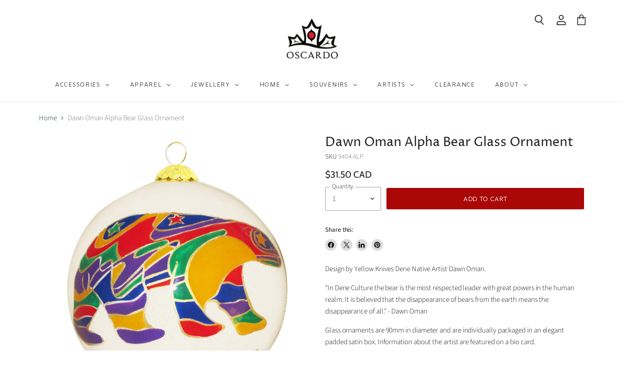

--- FILE ---
content_type: text/html; charset=utf-8
request_url: https://www.oscardo.com/products/9404-alp
body_size: 74542
content:
<!doctype html>
<html class="no-js no-touch" lang="en">
  <head>
    <meta charset="utf-8">
    <meta http-equiv="X-UA-Compatible" content="IE=edge,chrome=1">
    <meta name="viewport" content="width=device-width,initial-scale=1" />

    <!-- Preconnect Domains -->
    <link rel="preconnect" href="https://cdn.shopify.com" crossorigin>
    <link rel="preconnect" href="https://fonts.shopify.com" crossorigin>
    <link rel="preconnect" href="https://monorail-edge.shopifysvc.com">

    
    

    <!-- Preload Assets -->
    <link rel="preload" href="//www.oscardo.com/cdn/shop/t/117/assets/api.js?v=158824355061918325371760975337" as="script">

    

    <link rel="preload" href="//www.oscardo.com/cdn/shop/t/117/assets/superstore.js?v=164845185954588757211760975337" as="script"><title>Dawn Oman Alpha Bear Glass Ornament — Oscardo</title>

    
      <meta name="description" content="Design by Yellow Knives Dene Native Artist Dawn Oman. &quot;In Dene Culture the bear is the most respected leader with great powers in the human realm. It is believed that the disappearance of bears from the earth means the disappearance of all.&quot; - Dawn Oman Glass ornaments are 90mm in diameter and are individually packaged">
    

    
  <link rel="shortcut icon" href="//www.oscardo.com/cdn/shop/files/favicon-32x32_32x32.png?v=1733930650" type="image/png">


    
      <link rel="canonical" href="https://www.oscardo.com/products/9404-alp" />
    

    
    















<meta property="og:site_name" content="Oscardo">
<meta property="og:url" content="https://www.oscardo.com/products/9404-alp">
<meta property="og:title" content="Dawn Oman Alpha Bear Glass Ornament">
<meta property="og:type" content="website">
<meta property="og:description" content="Design by Yellow Knives Dene Native Artist Dawn Oman. &quot;In Dene Culture the bear is the most respected leader with great powers in the human realm. It is believed that the disappearance of bears from the earth means the disappearance of all.&quot; - Dawn Oman Glass ornaments are 90mm in diameter and are individually packaged">




    
    
    

    
    
    <meta
      property="og:image"
      content="https://www.oscardo.com/cdn/shop/products/9404AlphaBear_1200x1200.jpg?v=1635867786"
    />
    <meta
      property="og:image:secure_url"
      content="https://www.oscardo.com/cdn/shop/products/9404AlphaBear_1200x1200.jpg?v=1635867786"
    />
    <meta property="og:image:width" content="1200" />
    <meta property="og:image:height" content="1200" />
    
    
    <meta property="og:image:alt" content="Social media image" />
  
















<meta name="twitter:title" content="Dawn Oman Alpha Bear Glass Ornament">
<meta name="twitter:description" content="Design by Yellow Knives Dene Native Artist Dawn Oman. &quot;In Dene Culture the bear is the most respected leader with great powers in the human realm. It is believed that the disappearance of bears from the earth means the disappearance of all.&quot; - Dawn Oman Glass ornaments are 90mm in diameter and are individually packaged">


    
    
    
      
      
      <meta name="twitter:card" content="summary">
    
    
    <meta
      property="twitter:image"
      content="https://www.oscardo.com/cdn/shop/products/9404AlphaBear_1200x1200_crop_center.jpg?v=1635867786"
    />
    <meta property="twitter:image:width" content="1200" />
    <meta property="twitter:image:height" content="1200" />
    
    
    <meta property="twitter:image:alt" content="Social media image" />
  


    

    <link rel="preload" href="//www.oscardo.com/cdn/fonts/outfit/outfit_n3.8c97ae4c4fac7c2ea467a6dc784857f4de7e0e37.woff2" as="font" crossorigin="anonymous">

    
      <link rel="preload" as="style" href="//www.oscardo.com/cdn/shop/t/117/assets/theme.css?v=159277259652906729191762361182">
    

    <script>window.performance && window.performance.mark && window.performance.mark('shopify.content_for_header.start');</script><meta name="google-site-verification" content="LDBhAq6zB_mMtWRrVH1JM1qQX0CO_hMNc6XTiHfLrZA">
<meta name="google-site-verification" content="LDBhAq6zB_mMtWRrVH1JM1qQX0CO_hMNc6XTiHfLrZA">
<meta id="shopify-digital-wallet" name="shopify-digital-wallet" content="/6618737/digital_wallets/dialog">
<link rel="alternate" type="application/json+oembed" href="https://www.oscardo.com/products/9404-alp.oembed">
<script async="async" src="/checkouts/internal/preloads.js?locale=en-CA"></script>
<script id="shopify-features" type="application/json">{"accessToken":"1fe358106f0e21f9d216a329727f8c52","betas":["rich-media-storefront-analytics"],"domain":"www.oscardo.com","predictiveSearch":true,"shopId":6618737,"locale":"en"}</script>
<script>var Shopify = Shopify || {};
Shopify.shop = "oscardo.myshopify.com";
Shopify.locale = "en";
Shopify.currency = {"active":"CAD","rate":"1.0"};
Shopify.country = "CA";
Shopify.theme = {"name":"SuperStore 20250410 - Volume Discount for WS","id":140052922442,"schema_name":"Superstore","schema_version":"5.3.1","theme_store_id":null,"role":"main"};
Shopify.theme.handle = "null";
Shopify.theme.style = {"id":null,"handle":null};
Shopify.cdnHost = "www.oscardo.com/cdn";
Shopify.routes = Shopify.routes || {};
Shopify.routes.root = "/";</script>
<script type="module">!function(o){(o.Shopify=o.Shopify||{}).modules=!0}(window);</script>
<script>!function(o){function n(){var o=[];function n(){o.push(Array.prototype.slice.apply(arguments))}return n.q=o,n}var t=o.Shopify=o.Shopify||{};t.loadFeatures=n(),t.autoloadFeatures=n()}(window);</script>
<script id="shop-js-analytics" type="application/json">{"pageType":"product"}</script>
<script defer="defer" async type="module" src="//www.oscardo.com/cdn/shopifycloud/shop-js/modules/v2/client.init-shop-cart-sync_C5BV16lS.en.esm.js"></script>
<script defer="defer" async type="module" src="//www.oscardo.com/cdn/shopifycloud/shop-js/modules/v2/chunk.common_CygWptCX.esm.js"></script>
<script type="module">
  await import("//www.oscardo.com/cdn/shopifycloud/shop-js/modules/v2/client.init-shop-cart-sync_C5BV16lS.en.esm.js");
await import("//www.oscardo.com/cdn/shopifycloud/shop-js/modules/v2/chunk.common_CygWptCX.esm.js");

  window.Shopify.SignInWithShop?.initShopCartSync?.({"fedCMEnabled":true,"windoidEnabled":true});

</script>
<script>(function() {
  var isLoaded = false;
  function asyncLoad() {
    if (isLoaded) return;
    isLoaded = true;
    var urls = ["https:\/\/www.improvedcontactform.com\/icf.js?shop=oscardo.myshopify.com","https:\/\/cdn1.avada.io\/flying-pages\/module.js?shop=oscardo.myshopify.com","https:\/\/cdn.jsdelivr.net\/gh\/yunmuqing\/tab-1.0.0@latest\/TnneA4W36det67xK.js?shop=oscardo.myshopify.com","https:\/\/seo.apps.avada.io\/avada-seo-installed.js?shop=oscardo.myshopify.com","https:\/\/customer-first-focus.b-cdn.net\/cffPCLoader_min.js?shop=oscardo.myshopify.com","https:\/\/size-guides.esc-apps-cdn.com\/1768321799-app.oscardo.myshopify.com.js?shop=oscardo.myshopify.com"];
    for (var i = 0; i < urls.length; i++) {
      var s = document.createElement('script');
      s.type = 'text/javascript';
      s.async = true;
      s.src = urls[i];
      var x = document.getElementsByTagName('script')[0];
      x.parentNode.insertBefore(s, x);
    }
  };
  if(window.attachEvent) {
    window.attachEvent('onload', asyncLoad);
  } else {
    window.addEventListener('load', asyncLoad, false);
  }
})();</script>
<script id="__st">var __st={"a":6618737,"offset":-18000,"reqid":"f3153896-2def-45c8-9c8a-5cd02be8fe4d-1768750011","pageurl":"www.oscardo.com\/products\/9404-alp","u":"ecf55804e629","p":"product","rtyp":"product","rid":462222371};</script>
<script>window.ShopifyPaypalV4VisibilityTracking = true;</script>
<script id="captcha-bootstrap">!function(){'use strict';const t='contact',e='account',n='new_comment',o=[[t,t],['blogs',n],['comments',n],[t,'customer']],c=[[e,'customer_login'],[e,'guest_login'],[e,'recover_customer_password'],[e,'create_customer']],r=t=>t.map((([t,e])=>`form[action*='/${t}']:not([data-nocaptcha='true']) input[name='form_type'][value='${e}']`)).join(','),a=t=>()=>t?[...document.querySelectorAll(t)].map((t=>t.form)):[];function s(){const t=[...o],e=r(t);return a(e)}const i='password',u='form_key',d=['recaptcha-v3-token','g-recaptcha-response','h-captcha-response',i],f=()=>{try{return window.sessionStorage}catch{return}},m='__shopify_v',_=t=>t.elements[u];function p(t,e,n=!1){try{const o=window.sessionStorage,c=JSON.parse(o.getItem(e)),{data:r}=function(t){const{data:e,action:n}=t;return t[m]||n?{data:e,action:n}:{data:t,action:n}}(c);for(const[e,n]of Object.entries(r))t.elements[e]&&(t.elements[e].value=n);n&&o.removeItem(e)}catch(o){console.error('form repopulation failed',{error:o})}}const l='form_type',E='cptcha';function T(t){t.dataset[E]=!0}const w=window,h=w.document,L='Shopify',v='ce_forms',y='captcha';let A=!1;((t,e)=>{const n=(g='f06e6c50-85a8-45c8-87d0-21a2b65856fe',I='https://cdn.shopify.com/shopifycloud/storefront-forms-hcaptcha/ce_storefront_forms_captcha_hcaptcha.v1.5.2.iife.js',D={infoText:'Protected by hCaptcha',privacyText:'Privacy',termsText:'Terms'},(t,e,n)=>{const o=w[L][v],c=o.bindForm;if(c)return c(t,g,e,D).then(n);var r;o.q.push([[t,g,e,D],n]),r=I,A||(h.body.append(Object.assign(h.createElement('script'),{id:'captcha-provider',async:!0,src:r})),A=!0)});var g,I,D;w[L]=w[L]||{},w[L][v]=w[L][v]||{},w[L][v].q=[],w[L][y]=w[L][y]||{},w[L][y].protect=function(t,e){n(t,void 0,e),T(t)},Object.freeze(w[L][y]),function(t,e,n,w,h,L){const[v,y,A,g]=function(t,e,n){const i=e?o:[],u=t?c:[],d=[...i,...u],f=r(d),m=r(i),_=r(d.filter((([t,e])=>n.includes(e))));return[a(f),a(m),a(_),s()]}(w,h,L),I=t=>{const e=t.target;return e instanceof HTMLFormElement?e:e&&e.form},D=t=>v().includes(t);t.addEventListener('submit',(t=>{const e=I(t);if(!e)return;const n=D(e)&&!e.dataset.hcaptchaBound&&!e.dataset.recaptchaBound,o=_(e),c=g().includes(e)&&(!o||!o.value);(n||c)&&t.preventDefault(),c&&!n&&(function(t){try{if(!f())return;!function(t){const e=f();if(!e)return;const n=_(t);if(!n)return;const o=n.value;o&&e.removeItem(o)}(t);const e=Array.from(Array(32),(()=>Math.random().toString(36)[2])).join('');!function(t,e){_(t)||t.append(Object.assign(document.createElement('input'),{type:'hidden',name:u})),t.elements[u].value=e}(t,e),function(t,e){const n=f();if(!n)return;const o=[...t.querySelectorAll(`input[type='${i}']`)].map((({name:t})=>t)),c=[...d,...o],r={};for(const[a,s]of new FormData(t).entries())c.includes(a)||(r[a]=s);n.setItem(e,JSON.stringify({[m]:1,action:t.action,data:r}))}(t,e)}catch(e){console.error('failed to persist form',e)}}(e),e.submit())}));const S=(t,e)=>{t&&!t.dataset[E]&&(n(t,e.some((e=>e===t))),T(t))};for(const o of['focusin','change'])t.addEventListener(o,(t=>{const e=I(t);D(e)&&S(e,y())}));const B=e.get('form_key'),M=e.get(l),P=B&&M;t.addEventListener('DOMContentLoaded',(()=>{const t=y();if(P)for(const e of t)e.elements[l].value===M&&p(e,B);[...new Set([...A(),...v().filter((t=>'true'===t.dataset.shopifyCaptcha))])].forEach((e=>S(e,t)))}))}(h,new URLSearchParams(w.location.search),n,t,e,['guest_login'])})(!0,!0)}();</script>
<script integrity="sha256-4kQ18oKyAcykRKYeNunJcIwy7WH5gtpwJnB7kiuLZ1E=" data-source-attribution="shopify.loadfeatures" defer="defer" src="//www.oscardo.com/cdn/shopifycloud/storefront/assets/storefront/load_feature-a0a9edcb.js" crossorigin="anonymous"></script>
<script data-source-attribution="shopify.dynamic_checkout.dynamic.init">var Shopify=Shopify||{};Shopify.PaymentButton=Shopify.PaymentButton||{isStorefrontPortableWallets:!0,init:function(){window.Shopify.PaymentButton.init=function(){};var t=document.createElement("script");t.src="https://www.oscardo.com/cdn/shopifycloud/portable-wallets/latest/portable-wallets.en.js",t.type="module",document.head.appendChild(t)}};
</script>
<script data-source-attribution="shopify.dynamic_checkout.buyer_consent">
  function portableWalletsHideBuyerConsent(e){var t=document.getElementById("shopify-buyer-consent"),n=document.getElementById("shopify-subscription-policy-button");t&&n&&(t.classList.add("hidden"),t.setAttribute("aria-hidden","true"),n.removeEventListener("click",e))}function portableWalletsShowBuyerConsent(e){var t=document.getElementById("shopify-buyer-consent"),n=document.getElementById("shopify-subscription-policy-button");t&&n&&(t.classList.remove("hidden"),t.removeAttribute("aria-hidden"),n.addEventListener("click",e))}window.Shopify?.PaymentButton&&(window.Shopify.PaymentButton.hideBuyerConsent=portableWalletsHideBuyerConsent,window.Shopify.PaymentButton.showBuyerConsent=portableWalletsShowBuyerConsent);
</script>
<script data-source-attribution="shopify.dynamic_checkout.cart.bootstrap">document.addEventListener("DOMContentLoaded",(function(){function t(){return document.querySelector("shopify-accelerated-checkout-cart, shopify-accelerated-checkout")}if(t())Shopify.PaymentButton.init();else{new MutationObserver((function(e,n){t()&&(Shopify.PaymentButton.init(),n.disconnect())})).observe(document.body,{childList:!0,subtree:!0})}}));
</script>

<script>window.performance && window.performance.mark && window.performance.mark('shopify.content_for_header.end');</script>

    <script>
      document.documentElement.className=document.documentElement.className.replace(/\bno-js\b/,'js');
      if(window.Shopify&&window.Shopify.designMode)document.documentElement.className+=' in-theme-editor';
      if(('ontouchstart' in window)||window.DocumentTouch&&document instanceof DocumentTouch)document.documentElement.className=document.documentElement.className.replace(/\bno-touch\b/,'has-touch');
    </script>

    <script src="//www.oscardo.com/cdn/shop/t/117/assets/api.js?v=158824355061918325371760975337" defer></script>

    
      <link href="//www.oscardo.com/cdn/shop/t/117/assets/theme.css?v=159277259652906729191762361182" rel="stylesheet" type="text/css" media="all" />
    

    

    
    <script>
      window.Theme = window.Theme || {};
      window.Theme.version = '5.3.1';
      window.Theme.name = 'Superstore';
      window.Theme.routes = {
        "root_url": "/",
        "account_url": "/account",
        "account_login_url": "/account/login",
        "account_logout_url": "/account/logout",
        "account_register_url": "/account/register",
        "account_addresses_url": "/account/addresses",
        "collections_url": "/collections",
        "all_products_collection_url": "/collections/all",
        "search_url": "/search",
        "predictive_search_url": "/search/suggest",
        "cart_url": "/cart",
        "cart_add_url": "/cart/add",
        "cart_change_url": "/cart/change",
        "cart_clear_url": "/cart/clear",
        "product_recommendations_url": "/recommendations/products",
      };
    </script>
    

  <!-- BEGIN app block: shopify://apps/persistent-cart/blocks/script_js/4ce05194-341e-4641-aaf4-5a8dad5444cb --><script>
  window.cffPCLiquidPlaced = true;
</script>







  
  
  <script defer src="https://cdn.shopify.com/extensions/019a793c-ad27-7882-8471-201b37e34f5e/persistent-cart-66/assets/cffPC.production.min.js" onerror="this.onerror=null;this.remove();var s=document.createElement('script');s.defer=true;s.src='https://customer-first-focus.b-cdn.net/cffPC.production.min.js';document.head.appendChild(s);"></script>




<!-- END app block --><!-- BEGIN app block: shopify://apps/globo-mega-menu/blocks/app-embed/7a00835e-fe40-45a5-a615-2eb4ab697b58 -->
<link href="//cdn.shopify.com/extensions/019b6e53-04e2-713c-aa06-5bced6079bf6/menufrontend-304/assets/main-navigation-styles.min.css" rel="stylesheet" type="text/css" media="all" />
<link href="//cdn.shopify.com/extensions/019b6e53-04e2-713c-aa06-5bced6079bf6/menufrontend-304/assets/theme-styles.min.css" rel="stylesheet" type="text/css" media="all" />
<script type="text/javascript" hs-ignore data-cookieconsent="ignore" data-ccm-injected>
document.getElementsByTagName('html')[0].classList.add('globo-menu-loading');
window.GloboMenuConfig = window.GloboMenuConfig || {}
window.GloboMenuConfig.curLocale = "en";
window.GloboMenuConfig.shop = "oscardo.myshopify.com";
window.GloboMenuConfig.GloboMenuLocale = "en";
window.GloboMenuConfig.locale = "en";
window.menuRootUrl = "";
window.GloboMenuCustomer = false;
window.GloboMenuAssetsUrl = 'https://cdn.shopify.com/extensions/019b6e53-04e2-713c-aa06-5bced6079bf6/menufrontend-304/assets/';
window.GloboMenuFilesUrl = '//www.oscardo.com/cdn/shop/files/';
window.GloboMenuLinklists = {"main-menu": [{'url' :"\/collections\/gifts-and-souvenirs", 'title': "By Category"},{'url' :"\/collections\/artist-collection-products", 'title': "By Artists"},{'url' :"\/collections\/clearance", 'title': "Clearance"},{'url' :"\/pages\/corporate-products", 'title': "Custom Products"},{'url' :"\/pages\/about-us", 'title': "About Us"},{'url' :"\/pages\/wholesale", 'title': "Wholesale"}],"footer": [{'url' :"\/", 'title': "Home"},{'url' :"\/pages\/wholesale", 'title': "Wholesale"},{'url' :"\/pages\/return-and-shipping-policies", 'title': "Return\/Exchange and Shipping Policies"},{'url' :"\/pages\/terms-and-conditions", 'title': "Terms of Service"},{'url' :"\/policies\/refund-policy", 'title': "Refund policy"}],"shop-by-category": [{'url' :"\/collections\/artist-collection-products", 'title': "Artist Collections"},{'url' :"\/collections\/gifts-and-souvenirs", 'title': "Gifts \u0026 Souvenirs"},{'url' :"\/collections\/copper-reflections", 'title': "Copper Reflections"},{'url' :"\/collections\/fashion-umbrellas", 'title': "Fashion Umbrellas"},{'url' :"\/pages\/corporate-products", 'title': "Custom Products"},{'url' :"\/pages\/artist-royalties", 'title': "Artist Royalties"}],"maxine-noel": [{'url' :"\/collections\/maxine-noel-dreamcatcher", 'title': "Dreamcatcher"},{'url' :"\/collections\/maxine-noel-eagles-gift", 'title': "Eagle's Gift"},{'url' :"\/collections\/maxine-noel-friends", 'title': "Friends"},{'url' :"\/collections\/hope", 'title': "Hope"},{'url' :"\/collections\/maxine-noel-leaf-dancer", 'title': "Leaf Dancer"},{'url' :"\/collections\/maxine-noel-not-forgotten", 'title': "Not Forgotten"},{'url' :"\/collections\/mother-earth", 'title': "Mother Earth"},{'url' :"\/collections\/maxine-noel-mother-winter", 'title': "Mother Winter"},{'url' :"\/collections\/maxine-noel-rainmaker", 'title': "Rainmaker"},{'url' :"\/collections\/maxine-noel-spirit-of-the-woodlands", 'title': "Spirit of the Woodlands"},{'url' :"\/collections\/maxine-noel-the-embrace", 'title': "The Embrace"},{'url' :"\/collections\/maxine-noel-night-1", 'title': "Night"},{'url' :"\/collections\/maxine-noel-family-circle", 'title': "Family Circle"},{'url' :"\/collections\/maxine-noel-walk-beyond", 'title': "Walk Beyond"}],"norval-morrisseau": [{'url' :"\/collections\/norval-morrisseau-woodland-floral", 'title': "Woodland Floral"},{'url' :"\/collections\/norval-morrisseau-man-changes-into-thunderbird", 'title': "Man Changing into Thunderbird"},{'url' :"\/collections\/norval-morrisseau-mother-and-child", 'title': "Mother \u0026 Child"},{'url' :"\/collections\/norval-morrisseau-moose-harmony", 'title': "Moose Harmony"},{'url' :"\/collections\/floral-on-yellow", 'title': "Floral on Yellow"},{'url' :"\/collections\/giant-moose", 'title': "Giant Moose"},{'url' :"\/collections\/self-portrait", 'title': "Self Portrait"},{'url' :"\/collections\/flowers-and-birds", 'title': "Flowers and Birds"}],"maxine-noel-1": [{'url' :"\/collections\/maxine-noel-friends", 'title': "Friends"},{'url' :"\/collections\/maxine-noel-rainmaker", 'title': "Rainmaker"},{'url' :"\/collections\/maxine-noel-dreamcatcher", 'title': "Dreamcatcher"},{'url' :"\/collections\/dolphin-soulmate", 'title': "Dolphin Soulmate"},{'url' :"\/collections\/maxine-noel-mother-winter", 'title': "Mother Winter"},{'url' :"\/collections\/maxine-noel-the-embrace", 'title': "The Embrace"},{'url' :"\/collections\/hope", 'title': "Hope"}],"watches": [{'url' :"\/collections\/watches-artist-watches", 'title': "Artist Watches"}],"scarves-and-shawls": [{'url' :"\/collections\/eco-scarves", 'title': "Eco-Scarves"},{'url' :"\/collections\/eco-shawls", 'title': "Eco Shawls"}],"totes-and-pouches": [{'url' :"\/collections\/totes-pouches-eco-bags-pouches", 'title': "Eco-Bags \u0026 Pouches"},{'url' :"\/collections\/insulated-lunch-bags", 'title': "Insulated Lunch Bags"},{'url' :"\/collections\/totes-pouches-i-was-a-water-bottle-bags", 'title': "I Was a Water Bottle Bags"},{'url' :"\/collections\/drum-bags", 'title': "Drum Bags"}],"rings": [{'url' :"\/collections\/rings-artist-copper-rings", 'title': "CROS | Artist Copper Rings"},{'url' :"\/collections\/crf-colorful-floral-rings", 'title': "CRF | Flower Rings"},{'url' :"\/collections\/alaska-rings", 'title': "CRAK | Alaska Rings"},{'url' :"\/collections\/copper-rings", 'title': "CRN | Copper Rings"},{'url' :"\/collections\/rings-colourful-rings", 'title': "CRC | Colourful Rings"},{'url' :"\/collections\/rings-colourful-lynn-bean-rings", 'title': "CRY | Colourful Lynn Bean Rings"},{'url' :"\/collections\/rings-colourful-northwest-native-rings", 'title': "CRV | Colourful Northwest Native Rings"},{'url' :"\/collections\/rings-magnetic-rings", 'title': "CMR | Magnetic Rings"}],"roy-henry-vickers": [{'url' :"\/collections\/roy-henry-vickers-eagle-heart", 'title': "Eagle Heart "},{'url' :"\/collections\/roy-henry-vickers-raven", 'title': "Raven"},{'url' :"\/collections\/roy-henry-vickers-raven-1", 'title': "White Raven"}],"alex-janvier": [{'url' :"\/collections\/alex-janvier-morning-star", 'title': "Morning Star"}],"andy-everson": [{'url' :"\/collections\/andy-everson-the-beginning", 'title': "The Beginning"},{'url' :"\/collections\/andy-everson-the-story-is-in-the-soil", 'title': "The Story is in the Soil"},{'url' :"\/collections\/andy-everson-transcendence", 'title': "Transcendence"},{'url' :"\/collections\/andy-everson-maple-leaf", 'title': "Maple Leaf"},{'url' :"\/collections\/andy-everson-confession-to-the-moon", 'title': "Confessions to the Moon"}],"benjamin-chee-chee": [{'url' :"\/collections\/benjamin-chee-chee-friends", 'title': "Friends"},{'url' :"\/collections\/benjamin-chee-chee-good-morning", 'title': "Good Morning"},{'url' :"\/collections\/benjamin-chee-chee-learning", 'title': "Learning"}],"bill-reid": [{'url' :"\/collections\/bill-reid-children-of-the-raven", 'title': "Children of the Raven"}],"cecil-youngfox": [{'url' :"\/collections\/cecil-youngfox-joyous-motherhood", 'title': "Joyous Motherhood"}],"curtis-wilson": [{'url' :"\/collections\/standing-together", 'title': "Standing Together"},{'url' :"\/collections\/killer-whale-crosshatch", 'title': "Killer Whale Crosshatch"}],"daphne-odjig": [{'url' :"\/collections\/daphne-odjig-and-some-watched-the-sunset", 'title': "And Some Watched the Sunset"},{'url' :"\/collections\/daphne-odjig-pow-wow-dancer", 'title': "Pow Wow Dancer"}],"dawn-oman": [{'url' :"\/collections\/dawn-oman-inukshuk-1", 'title': "Inukshuk"},{'url' :"\/collections\/dawn-oman-sky-watchers", 'title': "Sky Watchers"},{'url' :"\/collections\/dawn-oman-alpha-bear", 'title': "Alpha Bear"},{'url' :"\/collections\/dawn-oman-sping-bear", 'title': "Spring Bear"},{'url' :"\/collections\/dawn-oman-polar-bears", 'title': "Polar Bears"}],"francis-dick": [{'url' :"\/collections\/celebration-of-life", 'title': "Celebration of Life"},{'url' :"\/collections\/peace-love-and-happiness", 'title': "Peace Love and Happiness"},{'url' :"\/collections\/raven", 'title': "Raven"},{'url' :"\/collections\/francis-dick-hummingbird", 'title': "Hummingbird"},{'url' :"\/collections\/eagle-freedom", 'title': "Eagle Freedom"}],"james-jacko": [{'url' :"\/collections\/james-jacko-tree-of-life", 'title': "Tree of Life"},{'url' :"\/collections\/medicine-turtle", 'title': "Medicine Turtle"},{'url' :"\/collections\/james-jacko-crane", 'title': "Crane"},{'url' :"\/collections\/james-jacko-celebration-of-creation", 'title': "Celebration of Creation"}],"james-johnson": [{'url' :"\/collections\/james-johnson-love-birds", 'title': "Love Birds"},{'url' :"\/collections\/james-johnson-bentwood-box", 'title': "Bentwood Box"},{'url' :"\/collections\/james-johnson-skull", 'title': "Skull"}],"jamie-sterritt": [{'url' :"\/collections\/jamie-sterritt-salmon", 'title': "Salmon"},{'url' :"\/collections\/jamie-sterritt-eagle", 'title': "Eagle"}],"john-rombough": [{'url' :"\/collections\/bear", 'title': "Bear"},{'url' :"\/collections\/john-rombough-moose", 'title': "Moose"},{'url' :"\/collections\/john-rombough-hummingbird", 'title': "Hummingbird"},{'url' :"\/collections\/john-rombough-calling", 'title': "Calling"},{'url' :"\/collections\/john-rombough-moment", 'title': "Moment"},{'url' :"\/collections\/john-rombough-remember", 'title': "Remember"},{'url' :"\/collections\/john-rombough-guardians", 'title': "Guardians"},{'url' :"\/collections\/john-rombough-teachings", 'title': "Teachings"}],"kenojuak-ashevak": [{'url' :"\/collections\/enchanted-owl", 'title': "Enchanted Owl"},{'url' :"\/collections\/owl-bouquet", 'title': "Owl's Bouquet"},{'url' :"\/collections\/luminous-char", 'title': "Luminous Char"},{'url' :"\/collections\/floral-passage", 'title': "Floral Passage"}],"lawren-harris": [{'url' :"\/collections\/lake-and-mountains", 'title': "Lake and Mountains"},{'url' :"\/collections\/mount-lefroy", 'title': "Mount Lefroy"},{'url' :"\/collections\/red-house-in-winter", 'title': "Red House in Winter"}],"leah-dorion": [{'url' :"\/collections\/leah-dorion-breath-of-life", 'title': "Breath of Life"},{'url' :"\/collections\/leah-dorion-strong-earth-woman", 'title': "Strong Earth Woman"},{'url' :"\/collections\/leah-dorion-dancing-women", 'title': "Dancing Women"},{'url' :"\/collections\/guidance-moon", 'title': "Guidance Moon"},{'url' :"\/collections\/leah-dorion-wahkotowin-turtle", 'title': "Wahkotowin Turtle"},{'url' :"\/collections\/leah-dorion-infinite-love", 'title': "Infinite Love"},{'url' :"\/collections\/leah-dorion-fall-winds-of-change", 'title': "Leah Dorion - Fall Winds of Change"}],"artist-collections": [{'url' :"\/collections\/alex-janvier", 'title': "Alex Janvier"},{'url' :"\/collections\/benjamin-chee-chee", 'title': "Benjamin Chee Chee"},{'url' :"\/collections\/bill-reid", 'title': "Bill Reid"},{'url' :"\/collections\/cecil-youngfox", 'title': "Cecil Youngfox"},{'url' :"\/collections\/cody-houle", 'title': "Cody Houle"},{'url' :"\/collections\/curtis-wilson", 'title': "Curtis Wilson"},{'url' :"\/collections\/daphne-odjig", 'title': "Daphne Odjig"},{'url' :"\/collections\/dawn-oman", 'title': "Dawn Oman"},{'url' :"\/collections\/deb-malcolm", 'title': "Deb Malcolm"},{'url' :"\/collections\/delree-dumont", 'title': "Delree Dumont"},{'url' :"\/collections\/don-chase", 'title': "Don Chase"},{'url' :"\/collections\/emily-kewageshig", 'title': "Emily Kewageshig"},{'url' :"\/collections\/francis-dick", 'title': "Francis Dick"},{'url' :"\/collections\/james-jacko", 'title': "James Jacko"},{'url' :"\/collections\/james-johnson", 'title': "James Johnson"},{'url' :"\/collections\/jamie-sterritt", 'title': "Jamie Sterritt"},{'url' :"\/collections\/jessica-somers", 'title': "Jessica Somers"},{'url' :"\/collections\/jessie-oonark", 'title': "Jessie Oonark"},{'url' :"\/collections\/john-rombough", 'title': "John Rombough"},{'url' :"\/collections\/kim-mcdonough", 'title': "Kim McDonough"},{'url' :"\/collections\/kenojuak-ashevak", 'title': "Kenojuak Ashevak"},{'url' :"\/collections\/lawren-harris", 'title': "Lawren Harris"},{'url' :"\/collections\/leah-dorion", 'title': "Leah Dorion"},{'url' :"\/collections\/maxine-noel", 'title': "Maxine Noel"},{'url' :"\/collections\/michelle-stoney", 'title': "Michelle Stoney"},{'url' :"\/collections\/norval-morrisseau", 'title': "Norval Morrisseau"},{'url' :"\/collections\/pat-bruderer", 'title': "Pat Bruderer"},{'url' :"\/collections\/roy-henry-vickers", 'title': "Roy Henry Vickers"},{'url' :"\/collections\/by-oscardo", 'title': "Special Collections"}],"by-oscardo": [{'url' :"\/collections\/fall-leaves-collection", 'title': "Fall Leaves Collection"},{'url' :"\/collections\/medicine-wheel", 'title': "Medicine Wheel Collection"},{'url' :"\/collections\/world-war-women", 'title': "World War Women"}],"apparel": [{'url' :"\/collections\/t-shirt", 'title': "T-Shirts"},{'url' :"\/collections\/hooded-sweat-shirts", 'title': "Hoodies"},{'url' :"\/collections\/art-socks", 'title': "Socks"}],"gifts-and-souvenirs": [{'url' :"\/collections\/accessories", 'title': "Accessories"},{'url' :"\/collections\/apparel", 'title': "Apparel"},{'url' :"\/collections\/jewellery", 'title': "Jewellery"},{'url' :"\/collections\/souvenirs", 'title': "Souvenirs"},{'url' :"\/collections\/home", 'title': "Home"}],"handbags-accessories": [{'url' :"\/collections\/wallets-coin-purses", 'title': "Wallets \u0026 Coin Purses"},{'url' :"\/collections\/travel-wallets-coint-purses", 'title': "Travel Wallets \u0026 Coin Purses"},{'url' :"\/collections\/round-coin-purses", 'title': "Round Coin Purses"},{'url' :"\/collections\/card-holders", 'title': "Card Holders"},{'url' :"\/collections\/mens-wallet", 'title': "Men's Wallet"},{'url' :"\/collections\/art-bags-1", 'title': "Art Bags"},{'url' :"\/collections\/travel-organizers", 'title': "Travel Organizers"},{'url' :"\/collections\/cosmetic-bag-sets", 'title': "Cosmetic Bag Sets"},{'url' :"\/collections\/crossbody-purse", 'title': "Crossbody Purses"},{'url' :"\/collections\/convertible-crossbody-bag", 'title': "Convertible Crossbody Bags"},{'url' :"\/collections\/shoulder-bags", 'title': "Shoulder Bags"},{'url' :"\/collections\/hip-packs", 'title': "Hip Packs"},{'url' :"\/collections\/laptop-bags", 'title': "Laptop Bags"},{'url' :"\/collections\/phone-bags", 'title': "Phone Bags"}],"children": [{'url' :"\/collections\/children-baby-towel-wash-mitt-sets", 'title': "Baby Bibs \u0026 Towels"},{'url' :"\/collections\/baby-blankets", 'title': "Baby Blankets"}],"home-decor": [{'url' :"\/collections\/plush-throws", 'title': "Plush Throws"},{'url' :"\/collections\/home-decor-magnets", 'title': "Magnets"},{'url' :"\/collections\/metallic-magnets-1", 'title': "Metallic Magnets"},{'url' :"\/collections\/home-decor-glass-ornaments", 'title': "Glass Ornaments"}],"drinkware": [{'url' :"\/collections\/porcelain-mugs-slender", 'title': "Porcelain Mugs Slender"},{'url' :"\/collections\/porcelain-mugs-broad", 'title': "Porcelain Mugs Broad"},{'url' :"\/collections\/drinkware-travel-mug", 'title': "Travel Mugs"},{'url' :"\/collections\/tumblers", 'title': "Tumblers"},{'url' :"\/collections\/stainless-steel-bottles-with-sleeves", 'title': "Stainless Steel Water Bottles with Sleeves"},{'url' :"\/collections\/double-wall-glass-mugs", 'title': "Double-Wall Glass Mugs"},{'url' :"\/collections\/double-wall-glasses", 'title': "Double-Wall Glass"},{'url' :"\/collections\/drinkware-small-glasses", 'title': "Small Glasses"}],"accessories": [{'url' :"\/collections\/scarves-and-shawls", 'title': "Scarves \u0026 Shawls"},{'url' :"\/collections\/ties", 'title': "Ties"},{'url' :"\/collections\/apparel-baseball-caps", 'title': "Baseball caps"},{'url' :"\/collections\/winter-wear", 'title': "Winter Wear"},{'url' :"\/collections\/organizers", 'title': "Organizers"},{'url' :"\/collections\/wallets", 'title': "Wallets"},{'url' :"\/collections\/umbrellas", 'title': "Umbrellas"},{'url' :"\/collections\/bags", 'title': "Bags"},{'url' :"\/collections\/lanyards", 'title': "Lanyards"}],"key-holders": [{'url' :"\/collections\/metallic-key-holders", 'title': "Artist Metallic Key Holders"},{'url' :"\/collections\/photoframe-key-holders-1", 'title': "Photoframe Key holders"}],"gift-umbrellas": [{'url' :"\/collections\/gift-umbrellas-artist-collapsible-umbrellas", 'title': "Collapsible Umbrellas"}],"kitchen": [{'url' :"\/collections\/aprons-1", 'title': "Aprons"},{'url' :"\/collections\/tea-towels", 'title': "Tea towels"},{'url' :"\/collections\/insulated-lunch-bags", 'title': "Lunch Bag"},{'url' :"\/collections\/oven-mitts", 'title': "Oven Mitts"},{'url' :"\/collections\/eco-dish-cloths", 'title': "Eco Dish Cloths"},{'url' :"\/collections\/eco-food-wrap", 'title': "Eco Food Wraps"}],"displays-packaging": [{'url' :"\/collections\/gifts-displays", 'title': "Display Units"}],"fashion-umbrellas": [{'url' :"\/collections\/umbrellas", 'title': "Umbrellas"}],"don-chase": [{'url' :"\/collections\/salmon-hunter", 'title': "Salmon Hunter"},{'url' :"\/collections\/don-chase-bear-spirit", 'title': "Bear Spirit"},{'url' :"\/collections\/don-chase-spirit-fish", 'title': "Spirit Fish"}],"deb-malcolm": [{'url' :"\/collections\/silver-threads", 'title': "Silver Threads"}],"emily-kewageshig": [{'url' :"\/collections\/emily-kewageshig-gifts-from-creator", 'title': "Gifts from Creator"},{'url' :"\/collections\/emily-kewageshig-a-skirt-with-a-story", 'title': "A Skirt with a Story"}],"jessica-somers": [{'url' :"\/collections\/jessica-comers-eagle", 'title': "Eagle"},{'url' :"\/collections\/jessica-somers-wolf", 'title': "Wolf"},{'url' :"\/collections\/jessica-somers-sasquatch", 'title': "Sasquatch"}],"cody-houle": [{'url' :"\/collections\/cody-houle-grand-river-harmony", 'title': "Grand River Harmony"},{'url' :"\/collections\/cody-houle-seven-grandfather-teachings", 'title': "Seven Grandfather Teachings"},{'url' :"\/collections\/cody-houle-a-family-reimagined", 'title': "A Family Reimagined"}],"michelle-stoney": [{'url' :"\/collections\/michelle-stoney-gitxsan-hand", 'title': "Gitxsan Hand"},{'url' :"\/collections\/healing-feather", 'title': "Healing feather"}],"special-collections": [{'url' :"\/collections\/fall-leaves-collection", 'title': "Fall Leaves Collection"},{'url' :"\/collections\/medicine-wheel", 'title': "Medicine Wheel"},{'url' :"\/collections\/world-war-women", 'title': "World War Women"}],"customer-account-main-menu": [{'url' :"\/", 'title': "Shop"},{'url' :"https:\/\/account.oscardo.com\/orders?locale=en\u0026region_country=CA", 'title': "Orders"}],"delree-dumont": [{'url' :"\/collections\/delree-dumont-moon-whispers-dance", 'title': "The Moon Whispers...Dance"}],"kim-mcdonough": [{'url' :"\/collections\/kim-mcdonough-celestial-bear", 'title': "Celestial Bear"}],"pat-bruderer": [{'url' :"\/collections\/pat-bruderer-bee-lieve", 'title': "Bee-Lieve"}],"winter-wear": [{'url' :"\/collections\/tuques-1", 'title': "Tuques"},{'url' :"\/collections\/embroidered-knitted-hats", 'title': "Knitted Hats"},{'url' :"\/collections\/winter-thermal-hats", 'title': "Thermal Hats"},{'url' :"\/collections\/microfleece-neckwarmers", 'title': "Microfleece Neckwarmers"},{'url' :"\/collections\/mittens", 'title': "Mittens"}],"wallets": [{'url' :"\/collections\/wallets-coin-purses", 'title': "Wallets"},{'url' :"\/collections\/zip-around-wallets", 'title': "Zip-around Wallets"},{'url' :"\/collections\/card-holders", 'title': "Card Holders"},{'url' :"\/collections\/coin-purses", 'title': "Coin Purses"},{'url' :"\/collections\/coin-wallets", 'title': "Zip-around Coin wallets"},{'url' :"\/collections\/mens-wallet", 'title': "Bifold Wallets"},{'url' :"\/collections\/travel-wallets-coint-purses", 'title': "Travel Wallets"},{'url' :"\/collections\/zip-around-card-wallets", 'title': "Zip-around Card Wallets"}],"organizers": [{'url' :"\/collections\/eco-zip-pouches-1", 'title': "Cotton Zip Pouches"},{'url' :"\/collections\/recycled-zip-pouches", 'title': "Recycled Eco Zip Pouches"},{'url' :"\/collections\/accessories-case", 'title': "Accessories cases"}],"bags": [{'url' :"\/collections\/art-bags-1", 'title': "Art bags"},{'url' :"\/collections\/convertible-crossbody-bag", 'title': "Convertible Crossbody Bags"},{'url' :"\/collections\/phone-bags", 'title': "Phone Bags"},{'url' :"\/collections\/packable-travel-bags", 'title': "Travel bags"},{'url' :"\/collections\/totes-pouches-eco-bags-pouches", 'title': "Cotton Eco Bags"},{'url' :"\/collections\/eco-bags", 'title': "Eco Bags"},{'url' :"\/collections\/cosmetic-bag-sets", 'title': "Cosmetic Bag Sets"},{'url' :"\/collections\/laptop-bags", 'title': "Laptop Bags"},{'url' :"\/collections\/drum-bags", 'title': "Drum Bags"},{'url' :"\/collections\/halfmoon-shoulder-bags", 'title': "Halfmoon Shoulder Bags"},{'url' :"\/collections\/foldaway-totes", 'title': "Foldaway Totes"},{'url' :"\/collections\/eco-reusable-shopping-bags", 'title': "Eco-Shopping Bags"}],"t-shirt": [{'url' :"\/collections\/v-neck-t-shirts", 'title': "V-neck T-shirts"},{'url' :"\/collections\/youth-t-shirts", 'title': "Youth T-shirts"},{'url' :"\/collections\/apparel-artist-tshirts", 'title': "T-shirt"}],"jewellery": [{'url' :"\/collections\/charm-necklaces", 'title': "Charm Necklaces"},{'url' :"\/collections\/gallery-collection", 'title': "Gallery Collection"},{'url' :"\/collections\/iron-on-patches", 'title': "Iron-on Patches"},{'url' :"\/collections\/pins-1", 'title': "Pins"},{'url' :"\/collections\/dome-glass-jewellery", 'title': "Dome Glass Jewellery"},{'url' :"\/collections\/leatherette-bracelet", 'title': "Leatherette Bracelet"}],"tabletop_accessories": [{'url' :"\/collections\/ceramic-trivets", 'title': "Ceramic Trivets"},{'url' :"\/collections\/kitchen-coasters", 'title': "Coasters"},{'url' :"\/collections\/trinket-trays", 'title': "Trinket Dishes"}],"home": [{'url' :"\/collections\/drinkware", 'title': "Drinkware"},{'url' :"\/collections\/tabletop_accessories", 'title': "Serveware"},{'url' :"\/collections\/household", 'title': "Household"},{'url' :"\/collections\/kitchen", 'title': "Kitchen"},{'url' :"\/collections\/children-baby-towel-wash-mitt-sets", 'title': "Bibs"},{'url' :"\/collections\/home-decor-glass-ornaments", 'title': "Seasonal Décor"},{'url' :"\/collections\/blankets", 'title': "Blankets"}],"household": [{'url' :"\/collections\/eco-reusable-shopping-bags", 'title': "Eco Shopping Bags"},{'url' :"\/collections\/travel-laundry-bag", 'title': "Laundry Bags"},{'url' :"\/collections\/microfiber-glass-cleaners", 'title': "Microfiber Glass Cleaners"},{'url' :"\/collections\/eco-dish-cloths", 'title': "Eco Dish Cloth "},{'url' :"\/collections\/eco-food-wrap", 'title': "Eco Food Wrap"}],"magnets": [{'url' :"\/collections\/home-decor-magnets", 'title': "Magnets"},{'url' :"\/collections\/metallic-magnets-1", 'title': "Metallic Magnets"}],"magnetic-note-pads": [{'url' :"\/collections\/magnetic-note-pad", 'title': "Magnetic Note Pads"}],"journals": [{'url' :"\/collections\/accessories-journals", 'title': "Journals"}],"souvenirs": [{'url' :"\/collections\/art-cards", 'title': "Art Cards"},{'url' :"\/collections\/key-chains", 'title': "Key Chains"},{'url' :"\/collections\/jigsaw-puzzles", 'title': "Jigsaw Puzzles"},{'url' :"\/collections\/magnetic-note-pad", 'title': "Magnetic Notepads"},{'url' :"\/collections\/accessories-journals", 'title': "Journals"},{'url' :"\/collections\/vinyl-stickers", 'title': "Vinyl Stickers"},{'url' :"\/collections\/magnets", 'title': "Magnets"}],"vegan-leather-jewellery": [{'url' :"\/collections\/leather-earrings", 'title': "Vegan Leather Earrings"},{'url' :"\/collections\/vegan-leather-bracelets", 'title': "Vegan Leather Bracletes"},{'url' :"\/collections\/leather-necklace", 'title': "Vegan Leather necklaces"}],"dome-glass-jewellery": [{'url' :"\/collections\/dome-glass-earrings", 'title': "Dome Glass Earrings"},{'url' :"\/collections\/dome-glass-necklaces", 'title': "Dome Glass Necklaces"},{'url' :"\/collections\/dome-glass-bracelets", 'title': "Dome Glass Bracelets"},{'url' :"\/collections\/leatherette-bracelet", 'title': "Leatherette Bracelet"}],"blankets": [{'url' :"\/collections\/plush-throws", 'title': "Fur Throw Blankets"},{'url' :"\/collections\/baby-blankets", 'title': "Baby Blankets"}],"gallery-collection": [{'url' :"\/collections\/gallery-collection-jewelry", 'title': "Earrings"},{'url' :"\/collections\/gallery-collection-bracelets", 'title': "Bracelets"}],"testing": [{'url' :"\/pages\/wholesale", 'title': "testing"}],"adam-lewis": [{'url' :"\/collections\/gilakas-la-thank-you", 'title': "Gilakas’la \/ Thank you"}],"eruoma-awashish": [{'url' :"\/collections\/niskak-geese", 'title': "Niskak (Geese)"}]}
window.GloboMenuConfig.is_app_embedded = true;
window.showAdsInConsole = true;
</script>

<style>.globo-menu-loading .site-navigation > ul.navmenu.navmenu-depth-1.wholesale {visibility:hidden;opacity:0}.globo-menu-loading .mobile-nav-content > ul.navmenu.navmenu-depth-1.wholesale {visibility:hidden;opacity:0}</style><script hs-ignore data-cookieconsent="ignore" data-ccm-injected type="text/javascript">
  window.GloboMenus = window.GloboMenus || [];
  var menuKey = 78239;
  window.GloboMenus[menuKey] = window.GloboMenus[menuKey] || {};
  window.GloboMenus[menuKey].id = menuKey;window.GloboMenus[menuKey].replacement = {"type":"selector","main_menu_selector":".site-navigation > ul.navmenu.navmenu-depth-1.wholesale","mobile_menu_selector":".mobile-nav-content > ul.navmenu.navmenu-depth-1.wholesale"};window.GloboMenus[menuKey].type = "main";
  window.GloboMenus[menuKey].schedule = {"enable":false,"from":"0","to":"0"};
  window.GloboMenus[menuKey].settings ={"font":{"tab_fontsize":"14","menu_fontsize":"12","tab_fontfamily":"Amiko","tab_fontweight":"700","menu_fontfamily":"Amiko","menu_fontweight":"regular","tab_fontfamily_2":"Lato","menu_fontfamily_2":"Lato","submenu_text_fontsize":"13","tab_fontfamily_custom":false,"menu_fontfamily_custom":false,"submenu_text_fontfamily":"Amiko","submenu_text_fontweight":"regular","submenu_heading_fontsize":"14","submenu_text_fontfamily_2":"Arimo","submenu_heading_fontfamily":"Amiko","submenu_heading_fontweight":"700","submenu_description_fontsize":"12","submenu_heading_fontfamily_2":"Bitter","submenu_description_fontfamily":"Amiko","submenu_description_fontweight":"600","submenu_text_fontfamily_custom":false,"submenu_description_fontfamily_2":"Indie Flower","submenu_heading_fontfamily_custom":false,"submenu_description_fontfamily_custom":false},"color":{"menu_text":"rgba(95, 86, 86, 1)","menu_border":"rgba(15, 15, 15, 0)","submenu_text":"#313131","atc_text_color":"#FFFFFF","submenu_border":"#d1d1d1","menu_background":"rgba(255, 255, 255, 0)","menu_text_hover":"#f6f1f1","sale_text_color":"#ffffff","submenu_heading":"#ae2828","tab_heading_color":"#202020","soldout_text_color":"#757575","submenu_background":"rgba(255, 255, 255, 1)","submenu_text_hover":"#000000","submenu_description":"#969696","atc_background_color":"#1F1F1F","atc_text_color_hover":"#FFFFFF","tab_background_hover":"#d9d9d9","menu_background_hover":"rgba(29, 29, 29, 0.16)","sale_background_color":"#ec523e","soldout_background_color":"#d5d5d5","tab_heading_active_color":"#000000","submenu_description_hover":"#4d5bcd","atc_background_color_hover":"#000000"},"general":{"align":"center","login":true,"border":true,"logout":true,"search":false,"account":true,"trigger":"hover","register":true,"atcButton":false,"max_width":null,"indicators":true,"responsive":"768","transition":"fade","orientation":"horizontal","menu_padding":"20","carousel_loop":true,"hidewatermark":false,"mobile_border":true,"mobile_trigger":"click_toggle","submenu_border":true,"tab_lineheight":"30","menu_lineheight":"50","lazy_load_enable":false,"transition_delay":"150","transition_speed":"300","carousel_auto_play":true,"dropdown_lineheight":"30","linklist_lineheight":"30","mobile_sticky_header":true,"desktop_sticky_header":true,"mobile_hide_linklist_submenu":false},"language":{"name":"Name","sale":"Sale","send":"Send","view":"View details","email":"Email","phone":"Phone Number","search":"Search for...","message":"Message","sold_out":"Sold out","add_to_cart":"Add to cart"}};
  window.GloboMenus[menuKey].itemsLength = 7;
</script><script type="template/html" id="globoMenu78239HTML"><ul class="gm-menu gm-menu-78239 gm-bordered gm-mobile-bordered gm-has-retractor gm-submenu-align-center gm-menu-trigger-hover gm-transition-fade" data-menu-id="78239" data-transition-speed="300" data-transition-delay="150">
<li style="--gm-item-custom-color:rgba(87, 86, 86, 1);--gm-item-custom-hover-color:rgba(255, 255, 255, 1);--gm-item-custom-background-color:rgba(255, 255, 255, 0);--gm-item-custom-hover-background-color:rgba(190, 8, 8, 1);" data-gmmi="0" data-gmdi="0" class="gm-item gm-level-0 gm-has-submenu gm-submenu-mega gm-submenu-align-full has-custom-color"><a class="gm-target" title="BY CATEGORY" href="/collections/gifts-and-souvenirs"><span class="gm-text">BY CATEGORY</span><span class="gm-retractor"></span></a><div 
      class="gm-submenu gm-mega gm-submenu-bordered" 
      style=""
    ><div style="" class="submenu-background"></div>
      <ul class="gm-grid">
<li class="gm-item gm-grid-item gmcol-full gm-has-submenu">
    <div class="gm-tabs gm-tabs-left"><ul class="gm-tab-links">
<li class="gm-item gm-has-submenu gm-active" data-tab-index="0"><a class="gm-target" title="Accessories" href="/collections/accessories"><span class="gm-text">Accessories</span><span class="gm-retractor"></span></a></li>
<li class="gm-item gm-has-submenu" data-tab-index="1"><a class="gm-target" title="Apparel" href="/collections/apparel"><span class="gm-text">Apparel</span><span class="gm-retractor"></span></a></li>
<li class="gm-item gm-has-submenu" data-tab-index="2"><a class="gm-target" title="Jewellery" href="/collections/jewellery"><span class="gm-text">Jewellery</span><span class="gm-retractor"></span></a></li>
<li class="gm-item gm-has-submenu" data-tab-index="3"><a class="gm-target" title="Home" href="/collections/home"><span class="gm-text">Home</span><span class="gm-retractor"></span></a></li>
<li class="gm-item gm-has-submenu" data-tab-index="4"><a class="gm-target" title="Souvenirs" href="/collections/souviners"><span class="gm-text">Souvenirs</span><span class="gm-retractor"></span></a></li></ul>
    <ul class="gm-tab-contents">
<li data-tab-index="0" class="gm-tab-content hc gm-active"><ul class="gm-tab-panel">
<li class="gm-item gm-grid-item gmcol-3 gm-has-submenu"><ul style="--columns:1" class="gm-links">
<li class="gm-item gm-heading"><a class="gm-target" title="Scarves &amp; Shawls" href="/collections/scarves-and-shawls"><span class="gm-text">Scarves & Shawls</span></a>
</li>
<li class="gm-item"><a class="gm-target" title="Eco Scarves" href="https://www.oscardo.com/collections/eco-scarves"><span class="gm-text">Eco Scarves</span></a>
</li>
<li class="gm-item"><a class="gm-target" title="Eco Shawls" href="https://www.oscardo.com/collections/eco-shawls"><span class="gm-text">Eco Shawls</span></a>
</li>
<li class="gm-item gm-heading"><a class="gm-target" title="Ties" href="https://www.oscardo.com/collections/ties"><span class="gm-text">Ties</span></a>
</li>
<li class="gm-item gm-heading"><a class="gm-target" title="Baseball Caps" href="https://www.oscardo.com/collections/apparel-baseball-caps"><span class="gm-text">Baseball Caps</span></a>
</li>
<li class="gm-item gm-heading"><a class="gm-target" title="Lanyards" href="/collections/lanyards"><span class="gm-text">Lanyards</span></a>
</li></ul>
</li>
<li class="gm-item gm-grid-item gmcol-3 gm-has-submenu"><ul style="--columns:1" class="gm-links">
<li class="gm-item gm-heading"><a class="gm-target" title="Winter Wear" href="/collections/winter-wear"><span class="gm-text">Winter Wear</span></a>
</li>
<li class="gm-item"><a class="gm-target" title="Tuques" href="/collections/tuques-1"><span class="gm-text">Tuques</span></a>
</li>
<li class="gm-item"><a class="gm-target" title="Knitted Hats" href="/collections/embroidered-knitted-hats"><span class="gm-text">Knitted Hats</span></a>
</li>
<li class="gm-item"><a class="gm-target" title="Thermal Hats" href="/collections/winter-thermal-hats"><span class="gm-text">Thermal Hats</span></a>
</li>
<li class="gm-item"><a class="gm-target" title="Microfleece Neckwarmers" href="/collections/microfleece-neckwarmers"><span class="gm-text">Microfleece Neckwarmers</span></a>
</li>
<li class="gm-item"><a class="gm-target" title="Mittens" href="/collections/mittens"><span class="gm-text">Mittens</span></a>
</li>
<li class="gm-item gm-heading"><a class="gm-target" title="Organizers" href="/collections/organizers"><span class="gm-text">Organizers</span></a>
</li>
<li class="gm-item"><a class="gm-target" title="Cotton Zip Pouches" href="/collections/eco-zip-pouches-1"><span class="gm-text">Cotton Zip Pouches</span></a>
</li>
<li class="gm-item"><a class="gm-target" title="Recycled Eco Zip Pouches" href="/collections/recycled-zip-pouches"><span class="gm-text">Recycled Eco Zip Pouches</span></a>
</li>
<li class="gm-item"><a class="gm-target" title="Accessories Cases" href="/collections/accessories-case"><span class="gm-text">Accessories Cases</span></a>
</li></ul>
</li>
<li class="gm-item gm-grid-item gmcol-3 gm-has-submenu"><ul style="--columns:1" class="gm-links">
<li class="gm-item gm-heading"><a class="gm-target" title="Wallets" href="/collections/wallets"><span class="gm-text">Wallets</span></a>
</li>
<li class="gm-item"><a class="gm-target" title="Wallets" href="/collections/wallets-coin-purses"><span class="gm-text">Wallets</span></a>
</li>
<li class="gm-item"><a class="gm-target" title="Zip-around Wallets" href="/collections/zip-around-wallets"><span class="gm-text">Zip-around Wallets</span></a>
</li>
<li class="gm-item"><a class="gm-target" title="Zip-around Coin Wallets" target="_blank" href="https://www.oscardo.com/collections/coin-wallets"><span class="gm-text">Zip-around Coin Wallets</span></a>
</li>
<li class="gm-item"><a class="gm-target" title="Zip-around Card Wallets" href="/collections/zip-around-card-wallets"><span class="gm-text">Zip-around Card Wallets</span></a>
</li>
<li class="gm-item"><a class="gm-target" title="Bi-fold Wallets" href="/collections/mens-wallet"><span class="gm-text">Bi-fold Wallets</span></a>
</li>
<li class="gm-item"><a class="gm-target" title="Card Holders" href="/collections/card-holders"><span class="gm-text">Card Holders</span></a>
</li>
<li class="gm-item"><a class="gm-target" title="Coin Purses" href="/collections/coin-purses"><span class="gm-text">Coin Purses</span></a>
</li>
<li class="gm-item"><a class="gm-target" title="Travel Wallets" href="/collections/travel-wallets-coint-purses"><span class="gm-text">Travel Wallets</span></a>
</li>
<li class="gm-item gm-heading"><a class="gm-target" title="Umbrellas" href="/collections/gift-umbrellas-artist-collapsible-umbrellas"><span class="gm-text">Umbrellas</span></a>
</li></ul>
</li>
<li class="gm-item gm-grid-item gmcol-3 gm-has-submenu"><ul style="--columns:1" class="gm-links">
<li class="gm-item gm-heading"><a class="gm-target" title="Bags" href="/collections/bags"><span class="gm-text">Bags</span></a>
</li>
<li class="gm-item"><a class="gm-target" title="Art Bags" href="/collections/art-bags-1"><span class="gm-text">Art Bags</span></a>
</li>
<li class="gm-item"><a class="gm-target" title="Convertible Crossbody Bags" href="/collections/convertible-crossbody-bag"><span class="gm-text">Convertible Crossbody Bags</span></a>
</li>
<li class="gm-item"><a class="gm-target" title="Phone Bags" href="/collections/phone-bags"><span class="gm-text">Phone Bags</span></a>
</li>
<li class="gm-item"><a class="gm-target" title="Packable Travel Bags" href="/collections/packable-travel-bags"><span class="gm-text">Packable Travel Bags</span></a>
</li>
<li class="gm-item"><a class="gm-target" title="Eco Bags" href="/collections/eco-bags"><span class="gm-text">Eco Bags</span></a>
</li>
<li class="gm-item"><a class="gm-target" title="Cotton Eco Bags" href="/collections/totes-pouches-eco-bags-pouches"><span class="gm-text">Cotton Eco Bags</span></a>
</li>
<li class="gm-item"><a class="gm-target" title="Cosmetic Bag Sets" href="/collections/cosmetic-bag-sets"><span class="gm-text">Cosmetic Bag Sets</span></a>
</li>
<li class="gm-item"><a class="gm-target" title="Laptop Bags" href="/collections/laptop-bags"><span class="gm-text">Laptop Bags</span></a>
</li>
<li class="gm-item"><a class="gm-target" title="Drum Bags" href="/collections/drum-bags"><span class="gm-text">Drum Bags</span></a>
</li>
<li class="gm-item"><a class="gm-target" title="Halfmoon Shoulder Bags" href="/collections/halfmoon-shoulder-bags"><span class="gm-text">Halfmoon Shoulder Bags</span></a>
</li>
<li class="gm-item"><a class="gm-target" title="Foldaway Totes" href="/collections/foldaway-totes"><span class="gm-text">Foldaway Totes</span></a>
</li>
<li class="gm-item"><a class="gm-target" title="Eco Shopping Bags" href="/collections/eco-reusable-shopping-bags"><span class="gm-text">Eco Shopping Bags</span></a>
</li></ul>
</li></ul>
</li>
<li data-tab-index="1" class="gm-tab-content hc"><ul class="gm-tab-panel">
<li class="gm-item gm-grid-item gmcol-3 gm-has-submenu"><ul style="--columns:1" class="gm-links">
<li class="gm-item gm-heading"><a class="gm-target" title="T-shirts" href="/collections/t-shirt"><span class="gm-text">T-shirts</span></a>
</li>
<li class="gm-item"><a class="gm-target" title="T-shirts" href="/collections/apparel-artist-tshirts"><span class="gm-text">T-shirts</span></a>
</li>
<li class="gm-item"><a class="gm-target" title="V-neck T-shirts" href="/collections/v-neck-t-shirts"><span class="gm-text">V-neck T-shirts</span></a>
</li>
<li class="gm-item"><a class="gm-target" title="Youth T-shirts" href="/collections/youth-t-shirts"><span class="gm-text">Youth T-shirts</span></a>
</li></ul>
</li>
<li class="gm-item gm-grid-item gmcol-3 gm-has-submenu"><ul style="--columns:1" class="gm-links">
<li class="gm-item gm-heading"><a class="gm-target" title="Hoodies" href="/collections/hooded-sweat-shirts"><span class="gm-text">Hoodies</span></a>
</li>
<li class="gm-item gm-heading"><a class="gm-target" title="Socks" href="/collections/art-socks"><span class="gm-text">Socks</span></a>
</li></ul>
</li></ul>
</li>
<li data-tab-index="2" class="gm-tab-content hc"><ul class="gm-tab-panel">
<li class="gm-item gm-grid-item gmcol-3 gm-has-submenu"><ul style="--columns:1" class="gm-links">
<li class="gm-item gm-heading"><a class="gm-target" title="Charm Necklaces" href="/collections/charm-necklaces"><span class="gm-text">Charm Necklaces</span></a>
</li>
<li class="gm-item gm-heading"><a class="gm-target" title="Gallery Collection" href="https://www.oscardo.com/collections/gallery-collection?grid_list=grid-view"><span class="gm-text">Gallery Collection</span></a>
</li>
<li class="gm-item"><a class="gm-target" title="Earrings" href="/collections/gallery-collection-jewelry"><span class="gm-text">Earrings</span></a>
</li>
<li class="gm-item"><a class="gm-target" title="Bracelets" href="/collections/gallery-collection-bracelets"><span class="gm-text">Bracelets</span></a>
</li>
<li class="gm-item gm-heading"><a class="gm-target" title="Iron-on Patches" href="/collections/iron-on-patches"><span class="gm-text">Iron-on Patches</span></a>
</li>
<li class="gm-item gm-heading"><a class="gm-target" title="Pins" href="/collections/pins-1"><span class="gm-text">Pins</span></a>
</li></ul>
</li>
<li class="gm-item gm-grid-item gmcol-3 gm-has-submenu"><ul style="--columns:1" class="gm-links">
<li class="gm-item gm-heading"><a class="gm-target" title="Dome Glass Jewellery" href="/collections/dome-glass-jewellery"><span class="gm-text">Dome Glass Jewellery</span></a>
</li>
<li class="gm-item"><a class="gm-target" title="Dome Glass Earrings" href="/collections/dome-glass-earrings"><span class="gm-text">Dome Glass Earrings</span></a>
</li>
<li class="gm-item"><a class="gm-target" title="Dome Glass Bracelets" href="/collections/dome-glass-bracelets"><span class="gm-text">Dome Glass Bracelets</span></a>
</li>
<li class="gm-item"><a class="gm-target" title="Dome Glass Necklaces" href="/collections/dome-glass-necklaces"><span class="gm-text">Dome Glass Necklaces</span></a>
</li>
<li class="gm-item"><a class="gm-target" title="Leatherette Bracelet" href="/collections/leatherette-bracelet"><span class="gm-text">Leatherette Bracelet</span></a>
</li></ul>
</li></ul>
</li>
<li data-tab-index="3" class="gm-tab-content hc"><ul class="gm-tab-panel">
<li class="gm-item gm-grid-item gmcol-3 gm-has-submenu"><ul style="--columns:1" class="gm-links">
<li class="gm-item gm-heading"><a class="gm-target" title="Drinkware" href="/collections/drinkware"><span class="gm-text">Drinkware</span></a>
</li>
<li class="gm-item"><a class="gm-target" title="Porcelain Mugs Slender" href="/collections/porcelain-mugs-slender"><span class="gm-text">Porcelain Mugs Slender</span></a>
</li>
<li class="gm-item"><a class="gm-target" title="Porcelain Mugs Broad" href="/collections/porcelain-mugs-broad"><span class="gm-text">Porcelain Mugs Broad</span></a>
</li>
<li class="gm-item"><a class="gm-target" title="Travel Mugs" href="/collections/drinkware-travel-mug"><span class="gm-text">Travel Mugs</span></a>
</li>
<li class="gm-item"><a class="gm-target" title="Tumblers" href="/collections/tumblers"><span class="gm-text">Tumblers</span></a>
</li>
<li class="gm-item"><a class="gm-target" title="Stainless Steel Bottles with Sleeves" href="/collections/stainless-steel-bottles-with-sleeves"><span class="gm-text">Stainless Steel Bottles with Sleeves</span></a>
</li>
<li class="gm-item"><a class="gm-target" title="Double-Wall Glass Mugs" href="/collections/double-wall-glass-mugs"><span class="gm-text">Double-Wall Glass Mugs</span></a>
</li>
<li class="gm-item"><a class="gm-target" title="Double-Wall Glasses" href="https://www.oscardo.com/collections/double-wall-glasses?grid_list=grid-view&filter.v.price.gte=&filter.v.price.lte="><span class="gm-text">Double-Wall Glasses</span></a>
</li>
<li class="gm-item"><a class="gm-target" title="Small Glasses" href="/collections/drinkware-small-glasses"><span class="gm-text">Small Glasses</span></a>
</li>
<li class="gm-item gm-heading"><a class="gm-target" title="Bibs" href="/collections/children-baby-towel-wash-mitt-sets"><span class="gm-text">Bibs</span></a>
</li></ul>
</li>
<li class="gm-item gm-grid-item gmcol-3 gm-has-submenu"><ul style="--columns:1" class="gm-links">
<li class="gm-item gm-heading"><a class="gm-target" title="Tabletop Accessories" href="https://www.oscardo.com/collections/tabletop_accessories"><span class="gm-text">Tabletop Accessories</span></a>
</li>
<li class="gm-item"><a class="gm-target" title="Ceramic Trivets" href="/collections/ceramic-trivets"><span class="gm-text">Ceramic Trivets</span></a>
</li>
<li class="gm-item"><a class="gm-target" title="Coasters" href="/collections/kitchen-coasters"><span class="gm-text">Coasters</span></a>
</li>
<li class="gm-item"><a class="gm-target" title="Trinket Dishes" href="/collections/trinket-trays"><span class="gm-text">Trinket Dishes</span></a>
</li>
<li class="gm-item gm-heading"><a class="gm-target" title="Seasonal Décor" href="/collections/serveware"><span class="gm-text">Seasonal Décor</span></a>
</li>
<li class="gm-item"><a class="gm-target" title="Glass Ornaments" href="/collections/home-decor-glass-ornaments"><span class="gm-text">Glass Ornaments</span></a>
</li>
<li class="gm-item gm-heading"><a class="gm-target" title="Blankets" href="/collections/blankets"><span class="gm-text">Blankets</span></a>
</li>
<li class="gm-item"><a class="gm-target" title="Throw Blankets" href="/collections/plush-throws"><span class="gm-text">Throw Blankets</span></a>
</li>
<li class="gm-item"><a class="gm-target" title="Baby Blankets" href="/collections/baby-blankets"><span class="gm-text">Baby Blankets</span></a>
</li></ul>
</li>
<li class="gm-item gm-grid-item gmcol-3 gm-has-submenu"><ul style="--columns:1" class="gm-links">
<li class="gm-item gm-heading"><a class="gm-target" title="Household" href="/collections/household"><span class="gm-text">Household</span></a>
</li>
<li class="gm-item"><a class="gm-target" title="Eco Shopping Bags" href="/collections/eco-reusable-shopping-bags"><span class="gm-text">Eco Shopping Bags</span></a>
</li>
<li class="gm-item"><a class="gm-target" title="Travel Laundry Bags" href="/collections/travel-laundry-bag"><span class="gm-text">Travel Laundry Bags</span></a>
</li>
<li class="gm-item"><a class="gm-target" title="Microfibre Glass Cleaners" href="/collections/microfiber-glass-cleaners"><span class="gm-text">Microfibre Glass Cleaners</span></a>
</li>
<li class="gm-item"><a class="gm-target" title="Eco Dish Cloths" href="/collections/eco-dish-cloths"><span class="gm-text">Eco Dish Cloths</span></a>
</li>
<li class="gm-item"><a class="gm-target" title="Eco Food Wrap" href="/collections/eco-food-wrap"><span class="gm-text">Eco Food Wrap</span></a>
</li></ul>
</li>
<li class="gm-item gm-grid-item gmcol-3 gm-has-submenu"><ul style="--columns:1" class="gm-links">
<li class="gm-item gm-heading"><a class="gm-target" title="Kitchen" href="/collections/kitchen"><span class="gm-text">Kitchen</span></a>
</li>
<li class="gm-item"><a class="gm-target" title="Aprons" href="/collections/aprons-1"><span class="gm-text">Aprons</span></a>
</li>
<li class="gm-item"><a class="gm-target" title="Tea Towels" href="/collections/tea-towels"><span class="gm-text">Tea Towels</span></a>
</li>
<li class="gm-item"><a class="gm-target" title="Lunch Bags" href="/collections/insulated-lunch-bags"><span class="gm-text">Lunch Bags</span></a>
</li>
<li class="gm-item"><a class="gm-target" title="Oven Mitts" href="/collections/oven-mitts"><span class="gm-text">Oven Mitts</span></a>
</li></ul>
</li></ul>
</li>
<li data-tab-index="4" class="gm-tab-content hc"><ul class="gm-tab-panel">
<li class="gm-item gm-grid-item gmcol-3 gm-has-submenu"><ul style="--columns:1" class="gm-links">
<li class="gm-item gm-heading"><a class="gm-target" title="Art Cards" href="/collections/art-cards"><span class="gm-text">Art Cards</span></a>
</li>
<li class="gm-item gm-heading"><a class="gm-target" title="Keychains" href="/collections/key-chains"><span class="gm-text">Keychains</span></a>
</li>
<li class="gm-item gm-heading"><a class="gm-target" title="Jigsaw Puzzles" href="/collections/jigsaw-puzzles"><span class="gm-text">Jigsaw Puzzles</span></a>
</li>
<li class="gm-item gm-heading"><a class="gm-target" title="Journals" href="/collections/accessories-journals"><span class="gm-text">Journals</span></a>
</li>
<li class="gm-item gm-heading"><a class="gm-target" title="Vinyl Stickers" href="/collections/vinyl-stickers"><span class="gm-text">Vinyl Stickers</span></a>
</li></ul>
</li>
<li class="gm-item gm-grid-item gmcol-3 gm-has-submenu"><ul style="--columns:1" class="gm-links">
<li class="gm-item gm-heading"><a class="gm-target" title="Magnets" href="/collections/magnets"><span class="gm-text">Magnets</span></a>
</li>
<li class="gm-item"><a class="gm-target" title="Magnets" href="/collections/home-decor-magnets"><span class="gm-text">Magnets</span></a>
</li>
<li class="gm-item"><a class="gm-target" title="Metallic Magnets" href="/collections/metallic-magnets-1"><span class="gm-text">Metallic Magnets</span></a>
</li>
<li class="gm-item gm-heading"><a class="gm-target" title="Flags" href="/collections/flags"><span class="gm-text">Flags</span></a>
</li></ul>
</li></ul>
</li></ul>
</div>
  </li></ul>
    </div></li>

<li data-gmmi="1" data-gmdi="1" class="gm-item gm-level-0 gm-has-submenu gm-submenu-mega gm-submenu-align-full"><a class="gm-target" title="BY ARTIST" href="https://www.oscardo.com/collections/artist-collection-products"><span class="gm-text">BY ARTIST</span><span class="gm-retractor"></span></a><div 
      class="gm-submenu gm-mega gm-submenu-bordered" 
      style=""
    ><div style="" class="submenu-background"></div>
      <ul class="gm-grid">
<li class="gm-item gm-grid-item gmcol-full gm-has-submenu">
    <div class="gm-tabs gm-tabs-left"><ul class="gm-tab-links">
<li class="gm-item gm-has-submenu gm-active" data-tab-index="0"><a class="gm-target" title="Adam Lewis" href="/collections/adam-lewis"><span class="gm-text">Adam Lewis</span><span class="gm-retractor"></span></a></li>
<li class="gm-item gm-has-submenu" data-tab-index="1"><a class="gm-target" title="Alex Janvier" href="https://www.oscardo.com/collections/alex-janvier"><span class="gm-text">Alex Janvier</span><span class="gm-retractor"></span></a></li>
<li class="gm-item gm-has-submenu" data-tab-index="2"><a class="gm-target" title="Benjamin Chee Chee" href="https://www.oscardo.com/collections/benjamin-chee-chee"><span class="gm-text">Benjamin Chee Chee</span><span class="gm-retractor"></span></a></li>
<li class="gm-item gm-has-submenu" data-tab-index="3"><a class="gm-target" title="Bill Reid" href="https://www.oscardo.com/collections/bill-reid"><span class="gm-text">Bill Reid</span><span class="gm-retractor"></span></a></li>
<li class="gm-item gm-has-submenu" data-tab-index="4"><a class="gm-target" title="Cecil Youngfox" href="/collections/cecil-youngfox"><span class="gm-text">Cecil Youngfox</span><span class="gm-retractor"></span></a></li>
<li class="gm-item gm-has-submenu" data-tab-index="5"><a class="gm-target" title="Cody Houle" href="/collections/cody-houle"><span class="gm-text">Cody Houle</span><span class="gm-retractor"></span></a></li>
<li class="gm-item gm-has-submenu" data-tab-index="6"><a class="gm-target" title="Curtis Wilson" href="/collections/curtis-wilson"><span class="gm-text">Curtis Wilson</span><span class="gm-retractor"></span></a></li>
<li class="gm-item gm-has-submenu" data-tab-index="7"><a class="gm-target" title="Daphne Odjig" href="/collections/daphne-odjig"><span class="gm-text">Daphne Odjig</span><span class="gm-retractor"></span></a></li>
<li class="gm-item gm-has-submenu" data-tab-index="8"><a class="gm-target" title="Dawn Oman" href="/collections/dawn-oman"><span class="gm-text">Dawn Oman</span><span class="gm-retractor"></span></a></li>
<li class="gm-item gm-has-submenu" data-tab-index="9"><a class="gm-target" title="Deb Malcolm" href="/collections/deb-malcolm"><span class="gm-text">Deb Malcolm</span><span class="gm-retractor"></span></a></li>
<li class="gm-item gm-has-submenu" data-tab-index="10"><a class="gm-target" title="Delreé Dumont" href="/collections/delree-dumont"><span class="gm-text">Delreé Dumont</span><span class="gm-retractor"></span></a></li>
<li class="gm-item gm-has-submenu" data-tab-index="11"><a class="gm-target" title="Don Chase" href="/collections/don-chase"><span class="gm-text">Don Chase</span><span class="gm-retractor"></span></a></li>
<li class="gm-item gm-has-submenu" data-tab-index="12"><a class="gm-target" title="Emily Kewageshig" href="/collections/emily-kewageshig"><span class="gm-text">Emily Kewageshig</span><span class="gm-retractor"></span></a></li>
<li class="gm-item gm-has-submenu" data-tab-index="13"><a class="gm-target" title="Eruoma Awashish" href="/collections/eruoma-awashish"><span class="gm-text">Eruoma Awashish</span><span class="gm-retractor"></span></a></li>
<li class="gm-item gm-has-submenu" data-tab-index="14"><a class="gm-target" title="Francis Dick" href="/collections/francis-dick"><span class="gm-text">Francis Dick</span><span class="gm-retractor"></span></a></li>
<li class="gm-item gm-has-submenu" data-tab-index="15"><a class="gm-target" title="James Jacko" href="/collections/james-jacko"><span class="gm-text">James Jacko</span><span class="gm-retractor"></span></a></li>
<li class="gm-item gm-has-submenu" data-tab-index="16"><a class="gm-target" title="James Johnson" href="/collections/james-johnson"><span class="gm-text">James Johnson</span><span class="gm-retractor"></span></a></li>
<li class="gm-item gm-has-submenu" data-tab-index="17"><a class="gm-target" title="Jamie Sterritt" href="/collections/jamie-sterritt"><span class="gm-text">Jamie Sterritt</span><span class="gm-retractor"></span></a></li>
<li class="gm-item gm-has-submenu" data-tab-index="18"><a class="gm-target" title="Jessica Somers" href="/collections/jessica-somers"><span class="gm-text">Jessica Somers</span><span class="gm-retractor"></span></a></li>
<li class="gm-item gm-has-submenu" data-tab-index="19"><a class="gm-target" title="Jessie Oonark" href="/collections/jessie-oonark"><span class="gm-text">Jessie Oonark</span><span class="gm-retractor"></span></a></li>
<li class="gm-item gm-has-submenu" data-tab-index="20"><a class="gm-target" title="John Rombough" href="/collections/john-rombough"><span class="gm-text">John Rombough</span><span class="gm-retractor"></span></a></li>
<li class="gm-item gm-has-submenu" data-tab-index="21"><a class="gm-target" title="Kim McDonough" href="/collections/kim-mcdonough"><span class="gm-text">Kim McDonough</span><span class="gm-retractor"></span></a></li>
<li class="gm-item gm-has-submenu" data-tab-index="22"><a class="gm-target" title="Kenojuak Ashevak" href="/collections/kenojuak-ashevak"><span class="gm-text">Kenojuak Ashevak</span><span class="gm-retractor"></span></a></li>
<li class="gm-item gm-has-submenu" data-tab-index="23"><a class="gm-target" title="Lawren Harris" href="/collections/lawren-harris"><span class="gm-text">Lawren Harris</span><span class="gm-retractor"></span></a></li>
<li class="gm-item gm-has-submenu" data-tab-index="24"><a class="gm-target" title="Leah Dorion" href="/collections/leah-dorion"><span class="gm-text">Leah Dorion</span><span class="gm-retractor"></span></a></li>
<li class="gm-item gm-has-submenu" data-tab-index="25"><a class="gm-target" title="Maxine Noel" href="/collections/maxine-noel"><span class="gm-text">Maxine Noel</span><span class="gm-retractor"></span></a></li>
<li class="gm-item gm-has-submenu" data-tab-index="26"><a class="gm-target" title="Michelle Stoney" href="/collections/michelle-stoney"><span class="gm-text">Michelle Stoney</span><span class="gm-retractor"></span></a></li>
<li class="gm-item gm-has-submenu" data-tab-index="27"><a class="gm-target" title="Norval Morrisseau" href="/collections/norval-morrisseau"><span class="gm-text">Norval Morrisseau</span><span class="gm-retractor"></span></a></li>
<li class="gm-item gm-has-submenu" data-tab-index="28"><a class="gm-target" title="Pat Bruderer" href="/collections/pat-bruderer"><span class="gm-text">Pat Bruderer</span><span class="gm-retractor"></span></a></li>
<li class="gm-item gm-has-submenu" data-tab-index="29"><a class="gm-target" title="Roy Henry Vickers" href="/collections/roy-henry-vickers"><span class="gm-text">Roy Henry Vickers</span><span class="gm-retractor"></span></a></li>
<li class="gm-item gm-has-submenu" data-tab-index="30"><a class="gm-target" title="Special Collections" href="/collections/by-oscardo"><span class="gm-text">Special Collections</span><span class="gm-retractor"></span></a></li></ul>
    <ul class="gm-tab-contents">
<li data-tab-index="0" class="gm-tab-content hc gm-active"><ul class="gm-tab-panel">
<li class="gm-item gm-grid-item gmcol-12">
    <div class="gm-collections gm-grid"><div class="gm-collection gm-collection-top gmcol-3">
              <a class="gm-target" href=/collections/gilakas-la-thank-you>
                <div class="gm-collection-img"><img
                
                data-sizes="auto"
                src="//www.oscardo.com/cdn/shop/collections/thank_you_large.jpg?v=1755274497"
                width="1233"
                height="1233"
                alt="Adam Lewis Gilakas’la (Thank you)"
                data-widths="[40, 100, 140, 180, 250, 260, 275, 305, 440, 610, 720, 930, 1080, 1200, 1640, 2048]"
                title="Adam Lewis Gilakas’la (Thank you)"
                class="gm-product-img"
              ></div>
                <div class="gm-target">
                  <span class="gm-text">Adam Lewis Gilakas’la (Thank you)</span>
                </div>
              </a>
            </div></div>
  </li></ul>
</li>
<li data-tab-index="1" class="gm-tab-content hc"><ul class="gm-tab-panel">
<li class="gm-item gm-grid-item gmcol-12">
    <div class="gm-collections gm-grid"><div class="gm-collection gm-collection-top gmcol-3">
              <a class="gm-target" href=/collections/alex-janvier-morning-star>
                <div class="gm-collection-img"><img
                
                data-sizes="auto"
                src="//www.oscardo.com/cdn/shop/collections/9382_Alex_Janvier_Morning_Star_large.jpg?v=1729885320"
                width="1233"
                height="1233"
                alt="Alex Janvier Morning Star"
                data-widths="[40, 100, 140, 180, 250, 260, 275, 305, 440, 610, 720, 930, 1080, 1200, 1640, 2048]"
                title="Alex Janvier Morning Star"
                class="gm-product-img"
              ></div>
                <div class="gm-target">
                  <span class="gm-text">Alex Janvier Morning Star</span>
                </div>
              </a>
            </div></div>
  </li></ul>
</li>
<li data-tab-index="2" class="gm-tab-content hc"><ul class="gm-tab-panel">
<li class="gm-item gm-grid-item gmcol-12">
    <div class="gm-collections gm-grid"><div class="gm-collection gm-collection-top gmcol-3">
              <a class="gm-target" href=/collections/benjamin-chee-chee-friends>
                <div class="gm-collection-img"><img
                
                data-sizes="auto"
                src="//www.oscardo.com/cdn/shop/collections/9362-Benjamin_Chee_Chee_Friends_large.jpg?v=1729871233"
                width="1233"
                height="1233"
                alt="Benjamin Chee Chee Friends"
                data-widths="[40, 100, 140, 180, 250, 260, 275, 305, 440, 610, 720, 930, 1080, 1200, 1640, 2048]"
                title="Benjamin Chee Chee Friends"
                class="gm-product-img"
              ></div>
                <div class="gm-target">
                  <span class="gm-text">Benjamin Chee Chee Friends</span>
                </div>
              </a>
            </div><div class="gm-collection gm-collection-top gmcol-3">
              <a class="gm-target" href=/collections/benjamin-chee-chee-good-morning>
                <div class="gm-collection-img"><img
                
                data-sizes="auto"
                src="//www.oscardo.com/cdn/shop/collections/9362-Benjamin_Chee_Chee_Good_Morning_large.jpg?v=1729871255"
                width="1233"
                height="1233"
                alt="Benjamin Chee Chee Good Morning"
                data-widths="[40, 100, 140, 180, 250, 260, 275, 305, 440, 610, 720, 930, 1080, 1200, 1640, 2048]"
                title="Benjamin Chee Chee Good Morning"
                class="gm-product-img"
              ></div>
                <div class="gm-target">
                  <span class="gm-text">Benjamin Chee Chee Good Morning</span>
                </div>
              </a>
            </div><div class="gm-collection gm-collection-top gmcol-3">
              <a class="gm-target" href=/collections/benjamin-chee-chee-learning>
                <div class="gm-collection-img"><img
                
                data-sizes="auto"
                src="//www.oscardo.com/cdn/shop/collections/9362-Benjamin_Chee_Chee_Learning_large.jpg?v=1729871533"
                width="1233"
                height="1233"
                alt="Benjamin Chee Chee Learning"
                data-widths="[40, 100, 140, 180, 250, 260, 275, 305, 440, 610, 720, 930, 1080, 1200, 1640, 2048]"
                title="Benjamin Chee Chee Learning"
                class="gm-product-img"
              ></div>
                <div class="gm-target">
                  <span class="gm-text">Benjamin Chee Chee Learning</span>
                </div>
              </a>
            </div></div>
  </li></ul>
</li>
<li data-tab-index="3" class="gm-tab-content hc"><ul class="gm-tab-panel">
<li class="gm-item gm-grid-item gmcol-12">
    <div class="gm-collections gm-grid"><div class="gm-collection gm-collection-top gmcol-3">
              <a class="gm-target" href=/collections/bill-reid-children-of-the-raven>
                <div class="gm-collection-img"><img
                
                data-sizes="auto"
                src="//www.oscardo.com/cdn/shop/collections/9371_Bill_Reid_Children_of_the_Raven_large.jpg?v=1729879273"
                width="1233"
                height="1233"
                alt="Bill Reid Children of the Raven"
                data-widths="[40, 100, 140, 180, 250, 260, 275, 305, 440, 610, 720, 930, 1080, 1200, 1640, 2048]"
                title="Bill Reid Children of the Raven"
                class="gm-product-img"
              ></div>
                <div class="gm-target">
                  <span class="gm-text">Bill Reid Children of the Raven</span>
                </div>
              </a>
            </div></div>
  </li></ul>
</li>
<li data-tab-index="4" class="gm-tab-content hc"><ul class="gm-tab-panel">
<li class="gm-item gm-grid-item gmcol-12">
    <div class="gm-collections gm-grid"><div class="gm-collection gm-collection-top gmcol-3">
              <a class="gm-target" href=/collections/cecil-youngfox-joyous-motherhood>
                <div class="gm-collection-img"><img
                
                data-sizes="auto"
                src="//www.oscardo.com/cdn/shop/collections/9367-Cecil_Youngfox_Joyous_Motherhood_large.jpg?v=1729879312"
                width="1233"
                height="1233"
                alt="Cecil Youngfox Joyous Motherhood"
                data-widths="[40, 100, 140, 180, 250, 260, 275, 305, 440, 610, 720, 930, 1080, 1200, 1640, 2048]"
                title="Cecil Youngfox Joyous Motherhood"
                class="gm-product-img"
              ></div>
                <div class="gm-target">
                  <span class="gm-text">Cecil Youngfox Joyous Motherhood</span>
                </div>
              </a>
            </div></div>
  </li></ul>
</li>
<li data-tab-index="5" class="gm-tab-content hc"><ul class="gm-tab-panel">
<li class="gm-item gm-grid-item gmcol-12">
    <div class="gm-collections gm-grid"><div class="gm-collection gm-collection-top gmcol-3">
              <a class="gm-target" href=/collections/cody-houle-seven-grandfather-teachings>
                <div class="gm-collection-img"><img
                
                data-sizes="auto"
                src="//www.oscardo.com/cdn/shop/collections/Original-Seven_Grandfather_Teaching_-_low_res_large.jpg?v=1729879346"
                width="1233"
                height="1233"
                alt="Cody Houle - Seven Grandfather Teachings"
                data-widths="[40, 100, 140, 180, 250, 260, 275, 305, 440, 610, 720, 930, 1080, 1200, 1640, 2048]"
                title="Cody Houle - Seven Grandfather Teachings"
                class="gm-product-img"
              ></div>
                <div class="gm-target">
                  <span class="gm-text">Cody Houle - Seven Grandfather Teachings</span>
                </div>
              </a>
            </div><div class="gm-collection gm-collection-top gmcol-3">
              <a class="gm-target" href=/collections/cody-houle-grand-river-harmony>
                <div class="gm-collection-img"><img
                
                data-sizes="auto"
                src="//www.oscardo.com/cdn/shop/collections/Grand_River_Harmony_low_res_large.jpg?v=1729879370"
                width="1233"
                height="1233"
                alt="Cody Houle - Grand River Harmony"
                data-widths="[40, 100, 140, 180, 250, 260, 275, 305, 440, 610, 720, 930, 1080, 1200, 1640, 2048]"
                title="Cody Houle - Grand River Harmony"
                class="gm-product-img"
              ></div>
                <div class="gm-target">
                  <span class="gm-text">Cody Houle - Grand River Harmony</span>
                </div>
              </a>
            </div><div class="gm-collection gm-collection-top gmcol-3">
              <a class="gm-target" href=/collections/cody-houle-a-family-reimagined>
                <div class="gm-collection-img"><img
                
                data-sizes="auto"
                src="//www.oscardo.com/cdn/shop/collections/Original-A_Family_Reimagined_low_res_large.jpg?v=1729879359"
                width="1233"
                height="1233"
                alt="Cody Houle - A Family Reimagined"
                data-widths="[40, 100, 140, 180, 250, 260, 275, 305, 440, 610, 720, 930, 1080, 1200, 1640, 2048]"
                title="Cody Houle - A Family Reimagined"
                class="gm-product-img"
              ></div>
                <div class="gm-target">
                  <span class="gm-text">Cody Houle - A Family Reimagined</span>
                </div>
              </a>
            </div></div>
  </li></ul>
</li>
<li data-tab-index="6" class="gm-tab-content hc"><ul class="gm-tab-panel">
<li class="gm-item gm-grid-item gmcol-12">
    <div class="gm-collections gm-grid"><div class="gm-collection gm-collection-top gmcol-3">
              <a class="gm-target" href=/collections/standing-together>
                <div class="gm-collection-img"><img
                
                data-sizes="auto"
                src="//www.oscardo.com/cdn/shop/collections/Image-Curtis_Wilson_Standing_Together_large.jpg?v=1729879431"
                width="1233"
                height="1233"
                alt="Standing Together"
                data-widths="[40, 100, 140, 180, 250, 260, 275, 305, 440, 610, 720, 930, 1080, 1200, 1640, 2048]"
                title="Standing Together"
                class="gm-product-img"
              ></div>
                <div class="gm-target">
                  <span class="gm-text">Standing Together</span>
                </div>
              </a>
            </div><div class="gm-collection gm-collection-top gmcol-3">
              <a class="gm-target" href=/collections/killer-whale-crosshatch>
                <div class="gm-collection-img"><img
                
                data-sizes="auto"
                src="//www.oscardo.com/cdn/shop/collections/CBOS40_large.jpg?v=1729879442"
                width="1233"
                height="1233"
                alt="Killer Whale Crosshatch"
                data-widths="[40, 100, 140, 180, 250, 260, 275, 305, 440, 610, 720, 930, 1080, 1200, 1640, 2048]"
                title="Killer Whale Crosshatch"
                class="gm-product-img"
              ></div>
                <div class="gm-target">
                  <span class="gm-text">Killer Whale Crosshatch</span>
                </div>
              </a>
            </div></div>
  </li></ul>
</li>
<li data-tab-index="7" class="gm-tab-content hc"><ul class="gm-tab-panel">
<li class="gm-item gm-grid-item gmcol-12">
    <div class="gm-collections gm-grid"><div class="gm-collection gm-collection-top gmcol-3">
              <a class="gm-target" href=/collections/daphne-odjig-pow-wow-dancer>
                <div class="gm-collection-img"><img
                
                data-sizes="auto"
                src="//www.oscardo.com/cdn/shop/collections/9377_Daphne_Odjig_Pow_Wow_Dancer_large.jpg?v=1729879504"
                width="1233"
                height="1233"
                alt="Daphne Odjig Pow Wow Dancer"
                data-widths="[40, 100, 140, 180, 250, 260, 275, 305, 440, 610, 720, 930, 1080, 1200, 1640, 2048]"
                title="Daphne Odjig Pow Wow Dancer"
                class="gm-product-img"
              ></div>
                <div class="gm-target">
                  <span class="gm-text">Daphne Odjig Pow Wow Dancer</span>
                </div>
              </a>
            </div><div class="gm-collection gm-collection-top gmcol-3">
              <a class="gm-target" href=/collections/daphne-odjig-and-some-watched-the-sunset>
                <div class="gm-collection-img"><img
                
                data-sizes="auto"
                src="//www.oscardo.com/cdn/shop/collections/9378_Daphne_Odjig_And_Some_Watched_the_Sunset_large.jpg?v=1729879492"
                width="1233"
                height="1233"
                alt="Daphne Odjig And Some Watched the Sunset"
                data-widths="[40, 100, 140, 180, 250, 260, 275, 305, 440, 610, 720, 930, 1080, 1200, 1640, 2048]"
                title="Daphne Odjig And Some Watched the Sunset"
                class="gm-product-img"
              ></div>
                <div class="gm-target">
                  <span class="gm-text">Daphne Odjig And Some Watched the Sunset</span>
                </div>
              </a>
            </div></div>
  </li></ul>
</li>
<li data-tab-index="8" class="gm-tab-content hc"><ul class="gm-tab-panel">
<li class="gm-item gm-grid-item gmcol-12">
    <div class="gm-collections gm-grid"><div class="gm-collection gm-collection-top gmcol-3">
              <a class="gm-target" href=/collections/dawn-oman-sping-bear>
                <div class="gm-collection-img"><img
                
                data-sizes="auto"
                src="//www.oscardo.com/cdn/shop/collections/6040_Spring_Bear_Eco_Bag_large.jpg?v=1729879597"
                width="1233"
                height="1233"
                alt="Dawn Oman Spring Bear"
                data-widths="[40, 100, 140, 180, 250, 260, 275, 305, 440, 610, 720, 930, 1080, 1200, 1640, 2048]"
                title="Dawn Oman Spring Bear"
                class="gm-product-img"
              ></div>
                <div class="gm-target">
                  <span class="gm-text">Dawn Oman Spring Bear</span>
                </div>
              </a>
            </div><div class="gm-collection gm-collection-top gmcol-3">
              <a class="gm-target" href=/collections/dawn-oman-sky-watchers>
                <div class="gm-collection-img"><img
                
                data-sizes="auto"
                src="//www.oscardo.com/cdn/shop/collections/9357_Sky_Watch_large.jpg?v=1729879563"
                width="1233"
                height="1233"
                alt="Dawn Oman Sky Watchers"
                data-widths="[40, 100, 140, 180, 250, 260, 275, 305, 440, 610, 720, 930, 1080, 1200, 1640, 2048]"
                title="Dawn Oman Sky Watchers"
                class="gm-product-img"
              ></div>
                <div class="gm-target">
                  <span class="gm-text">Dawn Oman Sky Watchers</span>
                </div>
              </a>
            </div><div class="gm-collection gm-collection-top gmcol-3">
              <a class="gm-target" href=/collections/dawn-oman-polar-bears>
                <div class="gm-collection-img"><img
                
                data-sizes="auto"
                src="//www.oscardo.com/cdn/shop/collections/8022_Dawn_Oman_Polar_Bears_front_large.jpg?v=1729879831"
                width="1233"
                height="1233"
                alt="Dawn Oman Polar Bears"
                data-widths="[40, 100, 140, 180, 250, 260, 275, 305, 440, 610, 720, 930, 1080, 1200, 1640, 2048]"
                title="Dawn Oman Polar Bears"
                class="gm-product-img"
              ></div>
                <div class="gm-target">
                  <span class="gm-text">Dawn Oman Polar Bears</span>
                </div>
              </a>
            </div><div class="gm-collection gm-collection-top gmcol-3">
              <a class="gm-target" href=/collections/dawn-oman-inukshuk-1>
                <div class="gm-collection-img"><img
                
                data-sizes="auto"
                src="//www.oscardo.com/cdn/shop/collections/9357-Dawn_Oman_Night_Inukshuk_large.jpg?v=1729880174"
                width="1233"
                height="1233"
                alt="Dawn Oman Inukshuk"
                data-widths="[40, 100, 140, 180, 250, 260, 275, 305, 440, 610, 720, 930, 1080, 1200, 1640, 2048]"
                title="Dawn Oman Inukshuk"
                class="gm-product-img"
              ></div>
                <div class="gm-target">
                  <span class="gm-text">Dawn Oman Inukshuk</span>
                </div>
              </a>
            </div><div class="gm-collection gm-collection-top gmcol-3">
              <a class="gm-target" href=/collections/dawn-oman-alpha-bear>
                <div class="gm-collection-img"><img
                
                data-sizes="auto"
                src="//www.oscardo.com/cdn/shop/collections/9357_Alpha_Bear_large.jpg?v=1729879575"
                width="1233"
                height="1233"
                alt="Dawn Oman Alpha Bear"
                data-widths="[40, 100, 140, 180, 250, 260, 275, 305, 440, 610, 720, 930, 1080, 1200, 1640, 2048]"
                title="Dawn Oman Alpha Bear"
                class="gm-product-img"
              ></div>
                <div class="gm-target">
                  <span class="gm-text">Dawn Oman Alpha Bear</span>
                </div>
              </a>
            </div></div>
  </li></ul>
</li>
<li data-tab-index="9" class="gm-tab-content hc"><ul class="gm-tab-panel">
<li class="gm-item gm-grid-item gmcol-12">
    <div class="gm-collections gm-grid"><div class="gm-collection gm-collection-top gmcol-3">
              <a class="gm-target" href=/collections/silver-threads>
                <div class="gm-collection-img"><img
                
                data-sizes="auto"
                src="//www.oscardo.com/cdn/shop/collections/Image-Silver_Threads_low_res_large.jpg?v=1729880230"
                width="1233"
                height="1233"
                alt="Silver Threads"
                data-widths="[40, 100, 140, 180, 250, 260, 275, 305, 440, 610, 720, 930, 1080, 1200, 1640, 2048]"
                title="Silver Threads"
                class="gm-product-img"
              ></div>
                <div class="gm-target">
                  <span class="gm-text">Silver Threads</span>
                </div>
              </a>
            </div></div>
  </li></ul>
</li>
<li data-tab-index="10" class="gm-tab-content hc"><ul class="gm-tab-panel">
<li class="gm-item gm-grid-item gmcol-12">
    <div class="gm-collections gm-grid"><div class="gm-collection gm-collection-top gmcol-3">
              <a class="gm-target" href=/collections/delree-dumont-moon-whispers-dance>
                <div class="gm-collection-img"><img
                
                data-sizes="auto"
                src="//www.oscardo.com/cdn/shop/collections/Moon_Whispers_Dance_Web_large.jpg?v=1729880340"
                width="1233"
                height="1233"
                alt="Delreé Dumont - The Moon Whispers...Dance"
                data-widths="[40, 100, 140, 180, 250, 260, 275, 305, 440, 610, 720, 930, 1080, 1200, 1640, 2048]"
                title="Delreé Dumont - The Moon Whispers...Dance"
                class="gm-product-img"
              ></div>
                <div class="gm-target">
                  <span class="gm-text">Delreé Dumont - The Moon Whispers...Dance</span>
                </div>
              </a>
            </div></div>
  </li></ul>
</li>
<li data-tab-index="11" class="gm-tab-content hc"><ul class="gm-tab-panel">
<li class="gm-item gm-grid-item gmcol-12">
    <div class="gm-collections gm-grid"><div class="gm-collection gm-collection-top gmcol-3">
              <a class="gm-target" href=/collections/salmon-hunter>
                <div class="gm-collection-img"><img
                
                data-sizes="auto"
                src="//www.oscardo.com/cdn/shop/collections/SalmonHunter_large.jpg?v=1729880393"
                width="1233"
                height="1233"
                alt="Salmon Hunter"
                data-widths="[40, 100, 140, 180, 250, 260, 275, 305, 440, 610, 720, 930, 1080, 1200, 1640, 2048]"
                title="Salmon Hunter"
                class="gm-product-img"
              ></div>
                <div class="gm-target">
                  <span class="gm-text">Salmon Hunter</span>
                </div>
              </a>
            </div><div class="gm-collection gm-collection-top gmcol-3">
              <a class="gm-target" href=/collections/don-chase-spirit-fish>
                <div class="gm-collection-img"><img
                
                data-sizes="auto"
                src="//www.oscardo.com/cdn/shop/collections/Spirt_Fish_web_large.jpg?v=1729880380"
                width="1233"
                height="1233"
                alt="Don Chase - Spirit Fish"
                data-widths="[40, 100, 140, 180, 250, 260, 275, 305, 440, 610, 720, 930, 1080, 1200, 1640, 2048]"
                title="Don Chase - Spirit Fish"
                class="gm-product-img"
              ></div>
                <div class="gm-target">
                  <span class="gm-text">Don Chase - Spirit Fish</span>
                </div>
              </a>
            </div><div class="gm-collection gm-collection-top gmcol-3">
              <a class="gm-target" href=/collections/don-chase-bear-spirit>
                <div class="gm-collection-img"><img
                
                data-sizes="auto"
                src="//www.oscardo.com/cdn/shop/collections/BearSpirit_large.jpg?v=1729880403"
                width="1233"
                height="1233"
                alt="Don Chase - Bear Spirit"
                data-widths="[40, 100, 140, 180, 250, 260, 275, 305, 440, 610, 720, 930, 1080, 1200, 1640, 2048]"
                title="Don Chase - Bear Spirit"
                class="gm-product-img"
              ></div>
                <div class="gm-target">
                  <span class="gm-text">Don Chase - Bear Spirit</span>
                </div>
              </a>
            </div></div>
  </li></ul>
</li>
<li data-tab-index="12" class="gm-tab-content hc"><ul class="gm-tab-panel">
<li class="gm-item gm-grid-item gmcol-12">
    <div class="gm-collections gm-grid"><div class="gm-collection gm-collection-top gmcol-3">
              <a class="gm-target" href=/collections/emily-kewageshig-gifts-from-creator>
                <div class="gm-collection-img"><img
                
                data-sizes="auto"
                src="//www.oscardo.com/cdn/shop/collections/Thumb-Gifts_from_Creator_large.jpg?v=1729880449"
                width="1233"
                height="1233"
                alt="Emily Kewageshig - Gifts from Creator"
                data-widths="[40, 100, 140, 180, 250, 260, 275, 305, 440, 610, 720, 930, 1080, 1200, 1640, 2048]"
                title="Emily Kewageshig - Gifts from Creator"
                class="gm-product-img"
              ></div>
                <div class="gm-target">
                  <span class="gm-text">Emily Kewageshig - Gifts from Creator</span>
                </div>
              </a>
            </div><div class="gm-collection gm-collection-top gmcol-3">
              <a class="gm-target" href=/collections/emily-kewageshig-a-skirt-with-a-story>
                <div class="gm-collection-img"><img
                
                data-sizes="auto"
                src="//www.oscardo.com/cdn/shop/collections/A_Skirt_with_a_Story_web_large.jpg?v=1729880437"
                width="1233"
                height="1233"
                alt="Emily Kewageshig - A Skirt with a Story"
                data-widths="[40, 100, 140, 180, 250, 260, 275, 305, 440, 610, 720, 930, 1080, 1200, 1640, 2048]"
                title="Emily Kewageshig - A Skirt with a Story"
                class="gm-product-img"
              ></div>
                <div class="gm-target">
                  <span class="gm-text">Emily Kewageshig - A Skirt with a Story</span>
                </div>
              </a>
            </div></div>
  </li></ul>
</li>
<li data-tab-index="13" class="gm-tab-content hc"><ul class="gm-tab-panel">
<li class="gm-item gm-grid-item gmcol-12">
    <div class="gm-collections gm-grid"><div class="gm-collection gm-collection-top gmcol-3">
              <a class="gm-target" href=/collections/niskak-geese>
                <div class="gm-collection-img"><img
                
                data-sizes="auto"
                src="//www.oscardo.com/cdn/shop/collections/Niskak_Geese_large.jpg?v=1755276912"
                width="1233"
                height="1233"
                alt="Eruoma Awashish Niskak (Geese)"
                data-widths="[40, 100, 140, 180, 250, 260, 275, 305, 440, 610, 720, 930, 1080, 1200, 1640, 2048]"
                title="Eruoma Awashish Niskak (Geese)"
                class="gm-product-img"
              ></div>
                <div class="gm-target">
                  <span class="gm-text">Eruoma Awashish Niskak (Geese)</span>
                </div>
              </a>
            </div></div>
  </li></ul>
</li>
<li data-tab-index="14" class="gm-tab-content hc"><ul class="gm-tab-panel">
<li class="gm-item gm-grid-item gmcol-12">
    <div class="gm-collections gm-grid"><div class="gm-collection gm-collection-top gmcol-3">
              <a class="gm-target" href=/collections/francis-dick-hummingbird>
                <div class="gm-collection-img"><img
                
                data-sizes="auto"
                src="//www.oscardo.com/cdn/shop/collections/18074_2_large.jpg?v=1729880600"
                width="1233"
                height="1233"
                alt="Francis Dick Hummingbird"
                data-widths="[40, 100, 140, 180, 250, 260, 275, 305, 440, 610, 720, 930, 1080, 1200, 1640, 2048]"
                title="Francis Dick Hummingbird"
                class="gm-product-img"
              ></div>
                <div class="gm-target">
                  <span class="gm-text">Francis Dick Hummingbird</span>
                </div>
              </a>
            </div><div class="gm-collection gm-collection-top gmcol-3">
              <a class="gm-target" href=/collections/celebration-of-life>
                <div class="gm-collection-img"><img
                
                data-sizes="auto"
                src="//www.oscardo.com/cdn/shop/collections/9384_Francis_Dick_Celebration_of_Life_large.jpg?v=1729880612"
                width="1233"
                height="1233"
                alt="Francis Dick Celebration of Life"
                data-widths="[40, 100, 140, 180, 250, 260, 275, 305, 440, 610, 720, 930, 1080, 1200, 1640, 2048]"
                title="Francis Dick Celebration of Life"
                class="gm-product-img"
              ></div>
                <div class="gm-target">
                  <span class="gm-text">Francis Dick Celebration of Life</span>
                </div>
              </a>
            </div><div class="gm-collection gm-collection-top gmcol-3">
              <a class="gm-target" href=/collections/peace-love-and-happiness>
                <div class="gm-collection-img"><img
                
                data-sizes="auto"
                src="//www.oscardo.com/cdn/shop/collections/94017_Peace_Love_Happiness_large.jpg?v=1729880650"
                width="1233"
                height="1233"
                alt="Francis Dick Peace, Love and Happiness"
                data-widths="[40, 100, 140, 180, 250, 260, 275, 305, 440, 610, 720, 930, 1080, 1200, 1640, 2048]"
                title="Francis Dick Peace, Love and Happiness"
                class="gm-product-img"
              ></div>
                <div class="gm-target">
                  <span class="gm-text">Francis Dick Peace, Love and Happiness</span>
                </div>
              </a>
            </div><div class="gm-collection gm-collection-top gmcol-3">
              <a class="gm-target" href=/collections/raven>
                <div class="gm-collection-img"><img
                
                data-sizes="auto"
                src="//www.oscardo.com/cdn/shop/collections/9383_Francis_Dick_The_Raven_large.jpg?v=1729880637"
                width="1233"
                height="1233"
                alt="Francis Dick Raven"
                data-widths="[40, 100, 140, 180, 250, 260, 275, 305, 440, 610, 720, 930, 1080, 1200, 1640, 2048]"
                title="Francis Dick Raven"
                class="gm-product-img"
              ></div>
                <div class="gm-target">
                  <span class="gm-text">Francis Dick Raven</span>
                </div>
              </a>
            </div><div class="gm-collection gm-collection-top gmcol-3">
              <a class="gm-target" href=/collections/eagle-freedom>
                <div class="gm-collection-img"><img
                
                data-sizes="auto"
                src="//www.oscardo.com/cdn/shop/collections/2256_large.jpg?v=1729880662"
                width="1233"
                height="1233"
                alt="Eagle Freedom"
                data-widths="[40, 100, 140, 180, 250, 260, 275, 305, 440, 610, 720, 930, 1080, 1200, 1640, 2048]"
                title="Eagle Freedom"
                class="gm-product-img"
              ></div>
                <div class="gm-target">
                  <span class="gm-text">Eagle Freedom</span>
                </div>
              </a>
            </div></div>
  </li></ul>
</li>
<li data-tab-index="15" class="gm-tab-content hc"><ul class="gm-tab-panel">
<li class="gm-item gm-grid-item gmcol-12">
    <div class="gm-collections gm-grid"><div class="gm-collection gm-collection-top gmcol-3">
              <a class="gm-target" href=/collections/medicine-turtle>
                <div class="gm-collection-img"><img
                
                data-sizes="auto"
                src="//www.oscardo.com/cdn/shop/collections/Turtle_large.jpg?v=1729880989"
                width="1233"
                height="1233"
                alt="Medicine Turtle"
                data-widths="[40, 100, 140, 180, 250, 260, 275, 305, 440, 610, 720, 930, 1080, 1200, 1640, 2048]"
                title="Medicine Turtle"
                class="gm-product-img"
              ></div>
                <div class="gm-target">
                  <span class="gm-text">Medicine Turtle</span>
                </div>
              </a>
            </div><div class="gm-collection gm-collection-top gmcol-3">
              <a class="gm-target" href=/collections/james-jacko-tree-of-life>
                <div class="gm-collection-img"><img
                
                data-sizes="auto"
                src="//www.oscardo.com/cdn/shop/collections/Image-James_Jacko_Tree_of_Life_large.jpg?v=1729880952"
                width="1233"
                height="1233"
                alt="James Jacko - Tree of Life"
                data-widths="[40, 100, 140, 180, 250, 260, 275, 305, 440, 610, 720, 930, 1080, 1200, 1640, 2048]"
                title="James Jacko - Tree of Life"
                class="gm-product-img"
              ></div>
                <div class="gm-target">
                  <span class="gm-text">James Jacko - Tree of Life</span>
                </div>
              </a>
            </div><div class="gm-collection gm-collection-top gmcol-3">
              <a class="gm-target" href=/collections/james-jacko-crane>
                <div class="gm-collection-img"><img
                
                data-sizes="auto"
                src="//www.oscardo.com/cdn/shop/collections/Image-James_Jacko_Crane_extended_touched-web_large.jpg?v=1729880941"
                width="1233"
                height="1233"
                alt="James Jacko - Crane"
                data-widths="[40, 100, 140, 180, 250, 260, 275, 305, 440, 610, 720, 930, 1080, 1200, 1640, 2048]"
                title="James Jacko - Crane"
                class="gm-product-img"
              ></div>
                <div class="gm-target">
                  <span class="gm-text">James Jacko - Crane</span>
                </div>
              </a>
            </div><div class="gm-collection gm-collection-top gmcol-3">
              <a class="gm-target" href=/collections/james-jacko-celebration-of-creation>
                <div class="gm-collection-img"><img
                
                data-sizes="auto"
                src="//www.oscardo.com/cdn/shop/collections/Celebration_of_Creation_touched-web_large.jpg?v=1729880964"
                width="1233"
                height="1233"
                alt="James Jacko - Celebration of Creation"
                data-widths="[40, 100, 140, 180, 250, 260, 275, 305, 440, 610, 720, 930, 1080, 1200, 1640, 2048]"
                title="James Jacko - Celebration of Creation"
                class="gm-product-img"
              ></div>
                <div class="gm-target">
                  <span class="gm-text">James Jacko - Celebration of Creation</span>
                </div>
              </a>
            </div></div>
  </li></ul>
</li>
<li data-tab-index="16" class="gm-tab-content hc"><ul class="gm-tab-panel">
<li class="gm-item gm-grid-item gmcol-12">
    <div class="gm-collections gm-grid"><div class="gm-collection gm-collection-top gmcol-3">
              <a class="gm-target" href=/collections/james-johnson-love-birds>
                <div class="gm-collection-img"><img
                
                data-sizes="auto"
                src="//www.oscardo.com/cdn/shop/collections/3508_large.jpg?v=1729881075"
                width="1233"
                height="1233"
                alt="James Johnson - Love Birds"
                data-widths="[40, 100, 140, 180, 250, 260, 275, 305, 440, 610, 720, 930, 1080, 1200, 1640, 2048]"
                title="James Johnson - Love Birds"
                class="gm-product-img"
              ></div>
                <div class="gm-target">
                  <span class="gm-text">James Johnson - Love Birds</span>
                </div>
              </a>
            </div><div class="gm-collection gm-collection-top gmcol-3">
              <a class="gm-target" href=/collections/james-johnson-bentwood-box>
                <div class="gm-collection-img"><img
                
                data-sizes="auto"
                src="//www.oscardo.com/cdn/shop/collections/3507_large.jpg?v=1729881086"
                width="1233"
                height="1233"
                alt="James Johnson - Bentwood Box"
                data-widths="[40, 100, 140, 180, 250, 260, 275, 305, 440, 610, 720, 930, 1080, 1200, 1640, 2048]"
                title="James Johnson - Bentwood Box"
                class="gm-product-img"
              ></div>
                <div class="gm-target">
                  <span class="gm-text">James Johnson - Bentwood Box</span>
                </div>
              </a>
            </div><div class="gm-collection gm-collection-top gmcol-3">
              <a class="gm-target" href=/collections/james-johnson-skull>
                <div class="gm-collection-img"><img
                
                data-sizes="auto"
                src="//www.oscardo.com/cdn/shop/collections/9545_large.jpg?v=1729881098"
                width="1233"
                height="1233"
                alt="James Johnson Skull"
                data-widths="[40, 100, 140, 180, 250, 260, 275, 305, 440, 610, 720, 930, 1080, 1200, 1640, 2048]"
                title="James Johnson Skull"
                class="gm-product-img"
              ></div>
                <div class="gm-target">
                  <span class="gm-text">James Johnson Skull</span>
                </div>
              </a>
            </div></div>
  </li></ul>
</li>
<li data-tab-index="17" class="gm-tab-content hc"><ul class="gm-tab-panel">
<li class="gm-item gm-grid-item gmcol-12">
    <div class="gm-collections gm-grid"><div class="gm-collection gm-collection-top gmcol-3">
              <a class="gm-target" href=/collections/jamie-sterritt-salmon>
                <div class="gm-collection-img"><img
                
                data-sizes="auto"
                src="//www.oscardo.com/cdn/shop/collections/9361_Salmon_large.jpg?v=1729882333"
                width="1233"
                height="1233"
                alt="Jamie Sterritt Salmon"
                data-widths="[40, 100, 140, 180, 250, 260, 275, 305, 440, 610, 720, 930, 1080, 1200, 1640, 2048]"
                title="Jamie Sterritt Salmon"
                class="gm-product-img"
              ></div>
                <div class="gm-target">
                  <span class="gm-text">Jamie Sterritt Salmon</span>
                </div>
              </a>
            </div><div class="gm-collection gm-collection-top gmcol-3">
              <a class="gm-target" href=/collections/jamie-sterritt-eagle>
                <div class="gm-collection-img"><img
                
                data-sizes="auto"
                src="//www.oscardo.com/cdn/shop/collections/9401_Eagle_large.jpg?v=1602021278"
                width="416"
                height="506"
                alt="Jamie Sterritt - Eagle"
                data-widths="[40, 100, 140, 180, 250, 260, 275, 305, 440, 610, 720, 930, 1080, 1200, 1640, 2048]"
                title="Jamie Sterritt - Eagle"
                class="gm-product-img"
              ></div>
                <div class="gm-target">
                  <span class="gm-text">Jamie Sterritt - Eagle</span>
                </div>
              </a>
            </div></div>
  </li></ul>
</li>
<li data-tab-index="18" class="gm-tab-content hc"><ul class="gm-tab-panel">
<li class="gm-item gm-grid-item gmcol-12">
    <div class="gm-collections gm-grid"><div class="gm-collection gm-collection-top gmcol-3">
              <a class="gm-target" href=/collections/jessica-somers-wolf>
                <div class="gm-collection-img"><img
                
                data-sizes="auto"
                src="//www.oscardo.com/cdn/shop/collections/Wolf-square_low_res_large.jpg?v=1729882390"
                width="1233"
                height="1233"
                alt="Jessica Somers - Wolf"
                data-widths="[40, 100, 140, 180, 250, 260, 275, 305, 440, 610, 720, 930, 1080, 1200, 1640, 2048]"
                title="Jessica Somers - Wolf"
                class="gm-product-img"
              ></div>
                <div class="gm-target">
                  <span class="gm-text">Jessica Somers - Wolf</span>
                </div>
              </a>
            </div><div class="gm-collection gm-collection-top gmcol-3">
              <a class="gm-target" href=/collections/jessica-somers-sasquatch>
                <div class="gm-collection-img"><img
                
                data-sizes="auto"
                src="//www.oscardo.com/cdn/shop/collections/Sasquatch-low_res_large.jpg?v=1729882436"
                width="1233"
                height="1233"
                alt="Jessica Somers - Sasquatch"
                data-widths="[40, 100, 140, 180, 250, 260, 275, 305, 440, 610, 720, 930, 1080, 1200, 1640, 2048]"
                title="Jessica Somers - Sasquatch"
                class="gm-product-img"
              ></div>
                <div class="gm-target">
                  <span class="gm-text">Jessica Somers - Sasquatch</span>
                </div>
              </a>
            </div><div class="gm-collection gm-collection-top gmcol-3">
              <a class="gm-target" href=/collections/jessica-comers-eagle>
                <div class="gm-collection-img"><img
                
                data-sizes="auto"
                src="//www.oscardo.com/cdn/shop/collections/Eagle-extended_low_res_large.jpg?v=1729882425"
                width="1233"
                height="1233"
                alt="Jessica Somers - Eagle"
                data-widths="[40, 100, 140, 180, 250, 260, 275, 305, 440, 610, 720, 930, 1080, 1200, 1640, 2048]"
                title="Jessica Somers - Eagle"
                class="gm-product-img"
              ></div>
                <div class="gm-target">
                  <span class="gm-text">Jessica Somers - Eagle</span>
                </div>
              </a>
            </div></div>
  </li></ul>
</li>
<li data-tab-index="19" class="gm-tab-content hc"><ul class="gm-tab-panel">
<li class="gm-item gm-grid-item gmcol-12">
    <div class="gm-collections gm-grid"><div class="gm-collection gm-collection-top gmcol-3">
              <a class="gm-target" href=/collections/jessie-oonark-people-in-kayaks>
                <div class="gm-collection-img"><img
                
                data-sizes="auto"
                src="//www.oscardo.com/cdn/shop/collections/9374_Peopl_in_Kayaks_large.jpg?v=1729882958"
                width="1233"
                height="1233"
                alt="Jessie Oonark People in Kayaks"
                data-widths="[40, 100, 140, 180, 250, 260, 275, 305, 440, 610, 720, 930, 1080, 1200, 1640, 2048]"
                title="Jessie Oonark People in Kayaks"
                class="gm-product-img"
              ></div>
                <div class="gm-target">
                  <span class="gm-text">Jessie Oonark People in Kayaks</span>
                </div>
              </a>
            </div></div>
  </li></ul>
</li>
<li data-tab-index="20" class="gm-tab-content hc"><ul class="gm-tab-panel">
<li class="gm-item gm-grid-item gmcol-12">
    <div class="gm-collections gm-grid"><div class="gm-collection gm-collection-top gmcol-3">
              <a class="gm-target" href=/collections/bear>
                <div class="gm-collection-img"><img
                
                data-sizes="auto"
                src="//www.oscardo.com/cdn/shop/collections/9616_Bear_large.jpg?v=1729883151"
                width="1233"
                height="1233"
                alt="John Rombough Bear"
                data-widths="[40, 100, 140, 180, 250, 260, 275, 305, 440, 610, 720, 930, 1080, 1200, 1640, 2048]"
                title="John Rombough Bear"
                class="gm-product-img"
              ></div>
                <div class="gm-target">
                  <span class="gm-text">John Rombough Bear</span>
                </div>
              </a>
            </div><div class="gm-collection gm-collection-top gmcol-3">
              <a class="gm-target" href=/collections/john-rombough-calling>
                <div class="gm-collection-img"><img
                
                data-sizes="auto"
                src="//www.oscardo.com/cdn/shop/collections/3514_large.jpg?v=1729883046"
                width="1233"
                height="1233"
                alt="John Rombough Calling"
                data-widths="[40, 100, 140, 180, 250, 260, 275, 305, 440, 610, 720, 930, 1080, 1200, 1640, 2048]"
                title="John Rombough Calling"
                class="gm-product-img"
              ></div>
                <div class="gm-target">
                  <span class="gm-text">John Rombough Calling</span>
                </div>
              </a>
            </div><div class="gm-collection gm-collection-top gmcol-3">
              <a class="gm-target" href=/collections/john-rombough-moment>
                <div class="gm-collection-img"><img
                
                data-sizes="auto"
                src="//www.oscardo.com/cdn/shop/collections/3516_large.jpg?v=1729883104"
                width="1233"
                height="1233"
                alt="John Rombough Moment"
                data-widths="[40, 100, 140, 180, 250, 260, 275, 305, 440, 610, 720, 930, 1080, 1200, 1640, 2048]"
                title="John Rombough Moment"
                class="gm-product-img"
              ></div>
                <div class="gm-target">
                  <span class="gm-text">John Rombough Moment</span>
                </div>
              </a>
            </div><div class="gm-collection gm-collection-top gmcol-3">
              <a class="gm-target" href=/collections/john-rombough-moose>
                <div class="gm-collection-img"><img
                
                data-sizes="auto"
                src="//www.oscardo.com/cdn/shop/collections/94016_Moose_large.jpg?v=1729883163"
                width="1233"
                height="1233"
                alt="John Rombough - Moose"
                data-widths="[40, 100, 140, 180, 250, 260, 275, 305, 440, 610, 720, 930, 1080, 1200, 1640, 2048]"
                title="John Rombough - Moose"
                class="gm-product-img"
              ></div>
                <div class="gm-target">
                  <span class="gm-text">John Rombough - Moose</span>
                </div>
              </a>
            </div><div class="gm-collection gm-collection-top gmcol-3">
              <a class="gm-target" href=/collections/john-rombough-hummingbird>
                <div class="gm-collection-img"><img
                
                data-sizes="auto"
                src="//www.oscardo.com/cdn/shop/collections/94015_Hummingbird_large.jpg?v=1729883060"
                width="1233"
                height="1233"
                alt="John Rombough - Hummingbird"
                data-widths="[40, 100, 140, 180, 250, 260, 275, 305, 440, 610, 720, 930, 1080, 1200, 1640, 2048]"
                title="John Rombough - Hummingbird"
                class="gm-product-img"
              ></div>
                <div class="gm-target">
                  <span class="gm-text">John Rombough - Hummingbird</span>
                </div>
              </a>
            </div><div class="gm-collection gm-collection-top gmcol-3">
              <a class="gm-target" href=/collections/john-rombough-remember>
                <div class="gm-collection-img"><img
                
                data-sizes="auto"
                src="//www.oscardo.com/cdn/shop/collections/Remember-web_large.jpg?v=1729883019"
                width="1233"
                height="1233"
                alt="John Rombough - Remember"
                data-widths="[40, 100, 140, 180, 250, 260, 275, 305, 440, 610, 720, 930, 1080, 1200, 1640, 2048]"
                title="John Rombough - Remember"
                class="gm-product-img"
              ></div>
                <div class="gm-target">
                  <span class="gm-text">John Rombough - Remember</span>
                </div>
              </a>
            </div><div class="gm-collection gm-collection-top gmcol-3">
              <a class="gm-target" href=/collections/john-rombough-guardians>
                <div class="gm-collection-img"><img
                
                data-sizes="auto"
                src="//www.oscardo.com/cdn/shop/collections/Guardians-web_large.jpg?v=1729883129"
                width="1233"
                height="1233"
                alt="John Rombough - Guardians"
                data-widths="[40, 100, 140, 180, 250, 260, 275, 305, 440, 610, 720, 930, 1080, 1200, 1640, 2048]"
                title="John Rombough - Guardians"
                class="gm-product-img"
              ></div>
                <div class="gm-target">
                  <span class="gm-text">John Rombough - Guardians</span>
                </div>
              </a>
            </div><div class="gm-collection gm-collection-top gmcol-3">
              <a class="gm-target" href=/collections/john-rombough-teachings>
                <div class="gm-collection-img"><img
                
                data-sizes="auto"
                src="//www.oscardo.com/cdn/shop/collections/teachings_large.jpg?v=1753736573"
                width="1233"
                height="1233"
                alt="John Rombough Teachings"
                data-widths="[40, 100, 140, 180, 250, 260, 275, 305, 440, 610, 720, 930, 1080, 1200, 1640, 2048]"
                title="John Rombough Teachings"
                class="gm-product-img"
              ></div>
                <div class="gm-target">
                  <span class="gm-text">John Rombough Teachings</span>
                </div>
              </a>
            </div></div>
  </li></ul>
</li>
<li data-tab-index="21" class="gm-tab-content hc"><ul class="gm-tab-panel">
<li class="gm-item gm-grid-item gmcol-12">
    <div class="gm-collections gm-grid"><div class="gm-collection gm-collection-top gmcol-3">
              <a class="gm-target" href=/collections/kim-mcdonough-celestial-bear>
                <div class="gm-collection-img"><img
                
                data-sizes="auto"
                src="//www.oscardo.com/cdn/shop/collections/Celestial_Bear-web_large.jpg?v=1729883210"
                width="1233"
                height="1233"
                alt="Celestial Bear"
                data-widths="[40, 100, 140, 180, 250, 260, 275, 305, 440, 610, 720, 930, 1080, 1200, 1640, 2048]"
                title="Celestial Bear"
                class="gm-product-img"
              ></div>
                <div class="gm-target">
                  <span class="gm-text">Celestial Bear</span>
                </div>
              </a>
            </div></div>
  </li></ul>
</li>
<li data-tab-index="22" class="gm-tab-content hc"><ul class="gm-tab-panel">
<li class="gm-item gm-grid-item gmcol-12">
    <div class="gm-collections gm-grid"><div class="gm-collection gm-collection-top gmcol-3">
              <a class="gm-target" href=/collections/luminous-char>
                <div class="gm-collection-img"><img
                
                data-sizes="auto"
                src="//www.oscardo.com/cdn/shop/collections/9347_Lumious_Char_large.jpg?v=1729883380"
                width="1233"
                height="1233"
                alt="Luminous Char"
                data-widths="[40, 100, 140, 180, 250, 260, 275, 305, 440, 610, 720, 930, 1080, 1200, 1640, 2048]"
                title="Luminous Char"
                class="gm-product-img"
              ></div>
                <div class="gm-target">
                  <span class="gm-text">Luminous Char</span>
                </div>
              </a>
            </div><div class="gm-collection gm-collection-top gmcol-3">
              <a class="gm-target" href=/collections/floral-passage>
                <div class="gm-collection-img"><img
                
                data-sizes="auto"
                src="//www.oscardo.com/cdn/shop/collections/9346_Floral_Passage_large.jpg?v=1729883407"
                width="1233"
                height="1233"
                alt="Floral Passage"
                data-widths="[40, 100, 140, 180, 250, 260, 275, 305, 440, 610, 720, 930, 1080, 1200, 1640, 2048]"
                title="Floral Passage"
                class="gm-product-img"
              ></div>
                <div class="gm-target">
                  <span class="gm-text">Floral Passage</span>
                </div>
              </a>
            </div><div class="gm-collection gm-collection-top gmcol-3">
              <a class="gm-target" href=/collections/owl-bouquet>
                <div class="gm-collection-img"><img
                
                data-sizes="auto"
                src="//www.oscardo.com/cdn/shop/collections/94019_Owls_Bouquet_69dbcafa-5ca0-47af-8567-1d08f15ae9a7_large.jpg?v=1729883319"
                width="1233"
                height="1233"
                alt="Owl&#39;s Bouquet"
                data-widths="[40, 100, 140, 180, 250, 260, 275, 305, 440, 610, 720, 930, 1080, 1200, 1640, 2048]"
                title="Owl&#39;s Bouquet"
                class="gm-product-img"
              ></div>
                <div class="gm-target">
                  <span class="gm-text">Owl's Bouquet</span>
                </div>
              </a>
            </div><div class="gm-collection gm-collection-top gmcol-3">
              <a class="gm-target" href=/collections/enchanted-owl>
                <div class="gm-collection-img"><img
                
                data-sizes="auto"
                src="//www.oscardo.com/cdn/shop/collections/9348_Enchanted_Owl_large.jpg?v=1729883356"
                width="1233"
                height="1233"
                alt="Enchanted Owl"
                data-widths="[40, 100, 140, 180, 250, 260, 275, 305, 440, 610, 720, 930, 1080, 1200, 1640, 2048]"
                title="Enchanted Owl"
                class="gm-product-img"
              ></div>
                <div class="gm-target">
                  <span class="gm-text">Enchanted Owl</span>
                </div>
              </a>
            </div></div>
  </li></ul>
</li>
<li data-tab-index="23" class="gm-tab-content hc"><ul class="gm-tab-panel">
<li class="gm-item gm-grid-item gmcol-12">
    <div class="gm-collections gm-grid"><div class="gm-collection gm-collection-top gmcol-3">
              <a class="gm-target" href=/collections/red-house-in-winter>
                <div class="gm-collection-img"><img
                
                data-sizes="auto"
                src="//www.oscardo.com/cdn/shop/collections/9623_Red_House_in_Winter_67c879fc-e31e-49e4-93fc-82ab28b2dbc4_large.jpg?v=1729883527"
                width="1233"
                height="1233"
                alt="Red House in Winter"
                data-widths="[40, 100, 140, 180, 250, 260, 275, 305, 440, 610, 720, 930, 1080, 1200, 1640, 2048]"
                title="Red House in Winter"
                class="gm-product-img"
              ></div>
                <div class="gm-target">
                  <span class="gm-text">Red House in Winter</span>
                </div>
              </a>
            </div><div class="gm-collection gm-collection-top gmcol-3">
              <a class="gm-target" href=/collections/mount-lefroy>
                <div class="gm-collection-img"><img
                
                data-sizes="auto"
                src="//www.oscardo.com/cdn/shop/collections/9622_Mount_Lefroy_8018e3e6-faa1-4adb-b016-bba65ac43464_large.jpg?v=1729883506"
                width="1233"
                height="1233"
                alt="Mount Lefroy"
                data-widths="[40, 100, 140, 180, 250, 260, 275, 305, 440, 610, 720, 930, 1080, 1200, 1640, 2048]"
                title="Mount Lefroy"
                class="gm-product-img"
              ></div>
                <div class="gm-target">
                  <span class="gm-text">Mount Lefroy</span>
                </div>
              </a>
            </div><div class="gm-collection gm-collection-top gmcol-3">
              <a class="gm-target" href=/collections/lake-and-mountains>
                <div class="gm-collection-img"><img
                
                data-sizes="auto"
                src="//www.oscardo.com/cdn/shop/collections/9621_Lake_Mountains_16b34ae5-fd9b-46c5-81f8-46f064cf3b66_large.jpg?v=1729883477"
                width="1233"
                height="1233"
                alt="Lake and Mountains"
                data-widths="[40, 100, 140, 180, 250, 260, 275, 305, 440, 610, 720, 930, 1080, 1200, 1640, 2048]"
                title="Lake and Mountains"
                class="gm-product-img"
              ></div>
                <div class="gm-target">
                  <span class="gm-text">Lake and Mountains</span>
                </div>
              </a>
            </div></div>
  </li></ul>
</li>
<li data-tab-index="24" class="gm-tab-content hc"><ul class="gm-tab-panel">
<li class="gm-item gm-grid-item gmcol-12">
    <div class="gm-collections gm-grid"><div class="gm-collection gm-collection-top gmcol-3">
              <a class="gm-target" href=/collections/leah-dorion-wahkotowin-turtle>
                <div class="gm-collection-img"><img
                
                data-sizes="auto"
                src="//www.oscardo.com/cdn/shop/collections/Wahkotowin_Turtle_low_large.jpg?v=1729884140"
                width="1233"
                height="1233"
                alt="Leah Dorion - Wahkotowin Turtle"
                data-widths="[40, 100, 140, 180, 250, 260, 275, 305, 440, 610, 720, 930, 1080, 1200, 1640, 2048]"
                title="Leah Dorion - Wahkotowin Turtle"
                class="gm-product-img"
              ></div>
                <div class="gm-target">
                  <span class="gm-text">Leah Dorion - Wahkotowin Turtle</span>
                </div>
              </a>
            </div><div class="gm-collection gm-collection-top gmcol-3">
              <a class="gm-target" href=/collections/leah-dorion-strong-earth-woman>
                <div class="gm-collection-img"><img
                
                data-sizes="auto"
                src="//www.oscardo.com/cdn/shop/collections/3502_large.jpg?v=1729884176"
                width="1233"
                height="1233"
                alt="Leah Dorion - Strong Earth Woman"
                data-widths="[40, 100, 140, 180, 250, 260, 275, 305, 440, 610, 720, 930, 1080, 1200, 1640, 2048]"
                title="Leah Dorion - Strong Earth Woman"
                class="gm-product-img"
              ></div>
                <div class="gm-target">
                  <span class="gm-text">Leah Dorion - Strong Earth Woman</span>
                </div>
              </a>
            </div><div class="gm-collection gm-collection-top gmcol-3">
              <a class="gm-target" href=/collections/leah-dorion-infinite-love>
                <div class="gm-collection-img"><img
                
                data-sizes="auto"
                src="//www.oscardo.com/cdn/shop/collections/Image-Leah_Dorion_Infinite_Love_low_res_large.jpg?v=1729884154"
                width="1233"
                height="1233"
                alt="Leah Dorion - Infinite Love"
                data-widths="[40, 100, 140, 180, 250, 260, 275, 305, 440, 610, 720, 930, 1080, 1200, 1640, 2048]"
                title="Leah Dorion - Infinite Love"
                class="gm-product-img"
              ></div>
                <div class="gm-target">
                  <span class="gm-text">Leah Dorion - Infinite Love</span>
                </div>
              </a>
            </div><div class="gm-collection gm-collection-top gmcol-3">
              <a class="gm-target" href=/collections/leah-dorion-dancing-women>
                <div class="gm-collection-img"><img
                
                data-sizes="auto"
                src="//www.oscardo.com/cdn/shop/collections/3503_large.jpg?v=1729884106"
                width="1233"
                height="1233"
                alt="Leah Dorion - Dancing Women"
                data-widths="[40, 100, 140, 180, 250, 260, 275, 305, 440, 610, 720, 930, 1080, 1200, 1640, 2048]"
                title="Leah Dorion - Dancing Women"
                class="gm-product-img"
              ></div>
                <div class="gm-target">
                  <span class="gm-text">Leah Dorion - Dancing Women</span>
                </div>
              </a>
            </div><div class="gm-collection gm-collection-top gmcol-3">
              <a class="gm-target" href=/collections/leah-dorion-breath-of-life>
                <div class="gm-collection-img"><img
                
                data-sizes="auto"
                src="//www.oscardo.com/cdn/shop/collections/94018_Breath_of_Life_large.jpg?v=1729884165"
                width="1233"
                height="1233"
                alt="Leah Dorion Breath of Life"
                data-widths="[40, 100, 140, 180, 250, 260, 275, 305, 440, 610, 720, 930, 1080, 1200, 1640, 2048]"
                title="Leah Dorion Breath of Life"
                class="gm-product-img"
              ></div>
                <div class="gm-target">
                  <span class="gm-text">Leah Dorion Breath of Life</span>
                </div>
              </a>
            </div><div class="gm-collection gm-collection-top gmcol-3">
              <a class="gm-target" href=/collections/guidance-moon>
                <div class="gm-collection-img"><img
                
                data-sizes="auto"
                src="//www.oscardo.com/cdn/shop/collections/Guidance-Moon-category-pic_large.jpg?v=1729883997"
                width="1233"
                height="1233"
                alt="Guidance Moon"
                data-widths="[40, 100, 140, 180, 250, 260, 275, 305, 440, 610, 720, 930, 1080, 1200, 1640, 2048]"
                title="Guidance Moon"
                class="gm-product-img"
              ></div>
                <div class="gm-target">
                  <span class="gm-text">Guidance Moon</span>
                </div>
              </a>
            </div><div class="gm-collection gm-collection-top gmcol-3">
              <a class="gm-target" href=/collections/leah-dorion-fall-winds-of-change>
                <div class="gm-collection-img"><img
                
                data-sizes="auto"
                src="//www.oscardo.com/cdn/shop/collections/Fall_winds_of_change_web_large.jpg?v=1729884118"
                width="1233"
                height="1233"
                alt="Fall Winds of Change"
                data-widths="[40, 100, 140, 180, 250, 260, 275, 305, 440, 610, 720, 930, 1080, 1200, 1640, 2048]"
                title="Fall Winds of Change"
                class="gm-product-img"
              ></div>
                <div class="gm-target">
                  <span class="gm-text">Fall Winds of Change</span>
                </div>
              </a>
            </div></div>
  </li></ul>
</li>
<li data-tab-index="25" class="gm-tab-content hc"><ul class="gm-tab-panel">
<li class="gm-item gm-grid-item gmcol-12">
    <div class="gm-collections gm-grid"><div class="gm-collection gm-collection-top gmcol-3">
              <a class="gm-target" href=/collections/maxine-noel-rainmaker>
                <div class="gm-collection-img"><img
                
                data-sizes="auto"
                src="//www.oscardo.com/cdn/shop/collections/9359_Rainmaker_large.jpg?v=1729884636"
                width="1233"
                height="1233"
                alt="Maxine Noel Rainmaker"
                data-widths="[40, 100, 140, 180, 250, 260, 275, 305, 440, 610, 720, 930, 1080, 1200, 1640, 2048]"
                title="Maxine Noel Rainmaker"
                class="gm-product-img"
              ></div>
                <div class="gm-target">
                  <span class="gm-text">Maxine Noel Rainmaker</span>
                </div>
              </a>
            </div><div class="gm-collection gm-collection-top gmcol-3">
              <a class="gm-target" href=/collections/maxine-noel-the-embrace>
                <div class="gm-collection-img"><img
                
                data-sizes="auto"
                src="//www.oscardo.com/cdn/shop/collections/9359_The_Embrace_large.jpg?v=1729884744"
                width="1233"
                height="1233"
                alt="Maxine Noel The Embrace"
                data-widths="[40, 100, 140, 180, 250, 260, 275, 305, 440, 610, 720, 930, 1080, 1200, 1640, 2048]"
                title="Maxine Noel The Embrace"
                class="gm-product-img"
              ></div>
                <div class="gm-target">
                  <span class="gm-text">Maxine Noel The Embrace</span>
                </div>
              </a>
            </div><div class="gm-collection gm-collection-top gmcol-3">
              <a class="gm-target" href=/collections/maxine-noel-spirit-of-the-woodlands>
                <div class="gm-collection-img"><img
                
                data-sizes="auto"
                src="//www.oscardo.com/cdn/shop/collections/9380_Spirit_of_the_Woodlands_large.jpg?v=1729884931"
                width="1233"
                height="1233"
                alt="Maxine Noel Spirit of the Woodlands"
                data-widths="[40, 100, 140, 180, 250, 260, 275, 305, 440, 610, 720, 930, 1080, 1200, 1640, 2048]"
                title="Maxine Noel Spirit of the Woodlands"
                class="gm-product-img"
              ></div>
                <div class="gm-target">
                  <span class="gm-text">Maxine Noel Spirit of the Woodlands</span>
                </div>
              </a>
            </div><div class="gm-collection gm-collection-top gmcol-3">
              <a class="gm-target" href=/collections/maxine-noel-not-forgotten>
                <div class="gm-collection-img"><img
                
                data-sizes="auto"
                src="//www.oscardo.com/cdn/shop/collections/9375_Not_Forgotten_eafc1f72-e4e9-480f-a953-9a2e66915755_large.jpg?v=1729884495"
                width="1233"
                height="1233"
                alt="Maxine Noel Not Forgotten"
                data-widths="[40, 100, 140, 180, 250, 260, 275, 305, 440, 610, 720, 930, 1080, 1200, 1640, 2048]"
                title="Maxine Noel Not Forgotten"
                class="gm-product-img"
              ></div>
                <div class="gm-target">
                  <span class="gm-text">Maxine Noel Not Forgotten</span>
                </div>
              </a>
            </div><div class="gm-collection gm-collection-top gmcol-3">
              <a class="gm-target" href=/collections/maxine-noel-night-1>
                <div class="gm-collection-img"><img
                
                data-sizes="auto"
                src="//www.oscardo.com/cdn/shop/collections/Night_large.jpg?v=1729884726"
                width="1233"
                height="1233"
                alt="Maxine Noel Night"
                data-widths="[40, 100, 140, 180, 250, 260, 275, 305, 440, 610, 720, 930, 1080, 1200, 1640, 2048]"
                title="Maxine Noel Night"
                class="gm-product-img"
              ></div>
                <div class="gm-target">
                  <span class="gm-text">Maxine Noel Night</span>
                </div>
              </a>
            </div><div class="gm-collection gm-collection-top gmcol-3">
              <a class="gm-target" href=/collections/maxine-noel-mother-winter>
                <div class="gm-collection-img"><img
                
                data-sizes="auto"
                src="//www.oscardo.com/cdn/shop/collections/9359_Mother_Winter_large.jpg?v=1729884648"
                width="1233"
                height="1233"
                alt="Maxine Noel Mother Winter"
                data-widths="[40, 100, 140, 180, 250, 260, 275, 305, 440, 610, 720, 930, 1080, 1200, 1640, 2048]"
                title="Maxine Noel Mother Winter"
                class="gm-product-img"
              ></div>
                <div class="gm-target">
                  <span class="gm-text">Maxine Noel Mother Winter</span>
                </div>
              </a>
            </div><div class="gm-collection gm-collection-top gmcol-3">
              <a class="gm-target" href=/collections/mother-earth>
                <div class="gm-collection-img"><img
                
                data-sizes="auto"
                src="//www.oscardo.com/cdn/shop/collections/18015_Mother_Earth_4_large.jpg?v=1729884893"
                width="1233"
                height="1233"
                alt="Maxine Noel Mother Earth"
                data-widths="[40, 100, 140, 180, 250, 260, 275, 305, 440, 610, 720, 930, 1080, 1200, 1640, 2048]"
                title="Maxine Noel Mother Earth"
                class="gm-product-img"
              ></div>
                <div class="gm-target">
                  <span class="gm-text">Maxine Noel Mother Earth</span>
                </div>
              </a>
            </div><div class="gm-collection gm-collection-top gmcol-3">
              <a class="gm-target" href=/collections/maxine-noel-leaf-dancer>
                <div class="gm-collection-img"><img
                
                data-sizes="auto"
                src="//www.oscardo.com/cdn/shop/collections/9359_Leaf_Dancer_large.jpg?v=1729884877"
                width="1233"
                height="1233"
                alt="Maxine Noel Leaf Dancer"
                data-widths="[40, 100, 140, 180, 250, 260, 275, 305, 440, 610, 720, 930, 1080, 1200, 1640, 2048]"
                title="Maxine Noel Leaf Dancer"
                class="gm-product-img"
              ></div>
                <div class="gm-target">
                  <span class="gm-text">Maxine Noel Leaf Dancer</span>
                </div>
              </a>
            </div><div class="gm-collection gm-collection-top gmcol-3">
              <a class="gm-target" href=/collections/maxine-noel-friends>
                <div class="gm-collection-img"><img
                
                data-sizes="auto"
                src="//www.oscardo.com/cdn/shop/collections/9359_Friends_large.jpg?v=1729884906"
                width="1233"
                height="1233"
                alt="Maxine Noel Friends"
                data-widths="[40, 100, 140, 180, 250, 260, 275, 305, 440, 610, 720, 930, 1080, 1200, 1640, 2048]"
                title="Maxine Noel Friends"
                class="gm-product-img"
              ></div>
                <div class="gm-target">
                  <span class="gm-text">Maxine Noel Friends</span>
                </div>
              </a>
            </div><div class="gm-collection gm-collection-top gmcol-3">
              <a class="gm-target" href=/collections/maxine-noel-family-circle>
                <div class="gm-collection-img"><img
                
                data-sizes="auto"
                src="//www.oscardo.com/cdn/shop/collections/Family-Circle--category-pic_large.jpg?v=1729884510"
                width="1233"
                height="1233"
                alt="Maxine Noel Family Circle"
                data-widths="[40, 100, 140, 180, 250, 260, 275, 305, 440, 610, 720, 930, 1080, 1200, 1640, 2048]"
                title="Maxine Noel Family Circle"
                class="gm-product-img"
              ></div>
                <div class="gm-target">
                  <span class="gm-text">Maxine Noel Family Circle</span>
                </div>
              </a>
            </div><div class="gm-collection gm-collection-top gmcol-3">
              <a class="gm-target" href=/collections/maxine-noel-eagles-gift>
                <div class="gm-collection-img"><img
                
                data-sizes="auto"
                src="//www.oscardo.com/cdn/shop/collections/9359-Maxine_Noel_Eagle_s_Gift_large.jpg?v=1729884868"
                width="1233"
                height="1233"
                alt="Maxine Noel Eagle&#39;s Gift"
                data-widths="[40, 100, 140, 180, 250, 260, 275, 305, 440, 610, 720, 930, 1080, 1200, 1640, 2048]"
                title="Maxine Noel Eagle&#39;s Gift"
                class="gm-product-img"
              ></div>
                <div class="gm-target">
                  <span class="gm-text">Maxine Noel Eagle's Gift</span>
                </div>
              </a>
            </div><div class="gm-collection gm-collection-top gmcol-3">
              <a class="gm-target" href=/collections/maxine-noel-dreamcatcher>
                <div class="gm-collection-img"><img
                
                data-sizes="auto"
                src="//www.oscardo.com/cdn/shop/collections/9359_Dreamcatcher_large.jpg?v=1729884521"
                width="1233"
                height="1233"
                alt="Maxine Noel Dreamcatcher"
                data-widths="[40, 100, 140, 180, 250, 260, 275, 305, 440, 610, 720, 930, 1080, 1200, 1640, 2048]"
                title="Maxine Noel Dreamcatcher"
                class="gm-product-img"
              ></div>
                <div class="gm-target">
                  <span class="gm-text">Maxine Noel Dreamcatcher</span>
                </div>
              </a>
            </div><div class="gm-collection gm-collection-top gmcol-3">
              <a class="gm-target" href=/collections/hope>
                <div class="gm-collection-img"><img
                
                data-sizes="auto"
                src="//www.oscardo.com/cdn/shop/collections/94026_large.jpg?v=1729884920"
                width="1233"
                height="1233"
                alt="Hope"
                data-widths="[40, 100, 140, 180, 250, 260, 275, 305, 440, 610, 720, 930, 1080, 1200, 1640, 2048]"
                title="Hope"
                class="gm-product-img"
              ></div>
                <div class="gm-target">
                  <span class="gm-text">Hope</span>
                </div>
              </a>
            </div><div class="gm-collection gm-collection-top gmcol-3">
              <a class="gm-target" href=/collections/maxine-noel-walk-beyond>
                <div class="gm-collection-img"><img
                
                data-sizes="auto"
                src="//www.oscardo.com/cdn/shop/collections/Maxine_Noel_Walk_Beyond_large.jpg?v=1756144359"
                width="1233"
                height="1233"
                alt="Maxine Noel Walk Beyond"
                data-widths="[40, 100, 140, 180, 250, 260, 275, 305, 440, 610, 720, 930, 1080, 1200, 1640, 2048]"
                title="Maxine Noel Walk Beyond"
                class="gm-product-img"
              ></div>
                <div class="gm-target">
                  <span class="gm-text">Maxine Noel Walk Beyond</span>
                </div>
              </a>
            </div></div>
  </li></ul>
</li>
<li data-tab-index="26" class="gm-tab-content hc"><ul class="gm-tab-panel">
<li class="gm-item gm-grid-item gmcol-12">
    <div class="gm-collections gm-grid"><div class="gm-collection gm-collection-top gmcol-3">
              <a class="gm-target" href=/collections/michelle-stoney-gitxsan-hand>
                <div class="gm-collection-img"><img
                
                data-sizes="auto"
                src="//www.oscardo.com/cdn/shop/collections/Gitxsan_Hand_web_large.jpg?v=1729884975"
                width="1233"
                height="1233"
                alt="Michelle Stoney - Gitxsan Hand"
                data-widths="[40, 100, 140, 180, 250, 260, 275, 305, 440, 610, 720, 930, 1080, 1200, 1640, 2048]"
                title="Michelle Stoney - Gitxsan Hand"
                class="gm-product-img"
              ></div>
                <div class="gm-target">
                  <span class="gm-text">Michelle Stoney - Gitxsan Hand</span>
                </div>
              </a>
            </div><div class="gm-collection gm-collection-top gmcol-3">
              <a class="gm-target" href=/collections/healing-feather>
                <div class="gm-collection-img"><img
                
                data-sizes="auto"
                src="//www.oscardo.com/cdn/shop/collections/Healing_feather_large.jpg?v=1755280209"
                width="1233"
                height="1233"
                alt="Michelle Stoney Healing feather"
                data-widths="[40, 100, 140, 180, 250, 260, 275, 305, 440, 610, 720, 930, 1080, 1200, 1640, 2048]"
                title="Michelle Stoney Healing feather"
                class="gm-product-img"
              ></div>
                <div class="gm-target">
                  <span class="gm-text">Michelle Stoney Healing feather</span>
                </div>
              </a>
            </div></div>
  </li></ul>
</li>
<li data-tab-index="27" class="gm-tab-content hc"><ul class="gm-tab-panel">
<li class="gm-item gm-grid-item gmcol-12">
    <div class="gm-collections gm-grid"><div class="gm-collection gm-collection-top gmcol-3">
              <a class="gm-target" href=/collections/norval-morrisseau-woodland-floral>
                <div class="gm-collection-img"><img
                
                data-sizes="auto"
                src="//www.oscardo.com/cdn/shop/collections/9365-Norval_Morrisseau_Woodland_Floral_large.jpg?v=1729885170"
                width="1233"
                height="1233"
                alt="Norval Morrisseau Woodland Floral"
                data-widths="[40, 100, 140, 180, 250, 260, 275, 305, 440, 610, 720, 930, 1080, 1200, 1640, 2048]"
                title="Norval Morrisseau Woodland Floral"
                class="gm-product-img"
              ></div>
                <div class="gm-target">
                  <span class="gm-text">Norval Morrisseau Woodland Floral</span>
                </div>
              </a>
            </div><div class="gm-collection gm-collection-top gmcol-3">
              <a class="gm-target" href=/collections/self-portrait>
                <div class="gm-collection-img"><img
                
                data-sizes="auto"
                src="//www.oscardo.com/cdn/shop/collections/9365_Norval_Morrisseau_Self_Portrait_large.jpg?v=1729885128"
                width="1233"
                height="1233"
                alt="Norval Morrisseau Self Portrait"
                data-widths="[40, 100, 140, 180, 250, 260, 275, 305, 440, 610, 720, 930, 1080, 1200, 1640, 2048]"
                title="Norval Morrisseau Self Portrait"
                class="gm-product-img"
              ></div>
                <div class="gm-target">
                  <span class="gm-text">Norval Morrisseau Self Portrait</span>
                </div>
              </a>
            </div><div class="gm-collection gm-collection-top gmcol-3">
              <a class="gm-target" href=/collections/norval-morrisseau-mother-and-child>
                <div class="gm-collection-img"><img
                
                data-sizes="auto"
                src="//www.oscardo.com/cdn/shop/collections/9365-Norval_Morrisseau_Mother_Child_large.jpg?v=1729885090"
                width="1233"
                height="1233"
                alt="Norval Morrisseau Mother and Child"
                data-widths="[40, 100, 140, 180, 250, 260, 275, 305, 440, 610, 720, 930, 1080, 1200, 1640, 2048]"
                title="Norval Morrisseau Mother and Child"
                class="gm-product-img"
              ></div>
                <div class="gm-target">
                  <span class="gm-text">Norval Morrisseau Mother and Child</span>
                </div>
              </a>
            </div><div class="gm-collection gm-collection-top gmcol-3">
              <a class="gm-target" href=/collections/norval-morrisseau-moose-harmony>
                <div class="gm-collection-img"><img
                
                data-sizes="auto"
                src="//www.oscardo.com/cdn/shop/collections/9365-Norval_Morrisseau_Moose_Harmony_large.jpg?v=1729885103"
                width="1233"
                height="1233"
                alt="Norval Morrisseau Moose Harmony"
                data-widths="[40, 100, 140, 180, 250, 260, 275, 305, 440, 610, 720, 930, 1080, 1200, 1640, 2048]"
                title="Norval Morrisseau Moose Harmony"
                class="gm-product-img"
              ></div>
                <div class="gm-target">
                  <span class="gm-text">Norval Morrisseau Moose Harmony</span>
                </div>
              </a>
            </div><div class="gm-collection gm-collection-top gmcol-3">
              <a class="gm-target" href=/collections/norval-morrisseau-man-changes-into-thunderbird>
                <div class="gm-collection-img"><img
                
                data-sizes="auto"
                src="//www.oscardo.com/cdn/shop/collections/9365-Norval_Morrisseau_Man_Changes_into_Thunderbird_large.jpg?v=1729885181"
                width="1233"
                height="1233"
                alt="Norval Morrisseau Man Changing into Thunderbird"
                data-widths="[40, 100, 140, 180, 250, 260, 275, 305, 440, 610, 720, 930, 1080, 1200, 1640, 2048]"
                title="Norval Morrisseau Man Changing into Thunderbird"
                class="gm-product-img"
              ></div>
                <div class="gm-target">
                  <span class="gm-text">Norval Morrisseau Man Changing into Thunderbird</span>
                </div>
              </a>
            </div><div class="gm-collection gm-collection-top gmcol-3">
              <a class="gm-target" href=/collections/flowers-and-birds>
                <div class="gm-collection-img"><img
                
                data-sizes="auto"
                src="//www.oscardo.com/cdn/shop/collections/9616_Flowers_birds_large.jpg?v=1729885080"
                width="1233"
                height="1233"
                alt="Norval Morrisseau Flowers and Birds"
                data-widths="[40, 100, 140, 180, 250, 260, 275, 305, 440, 610, 720, 930, 1080, 1200, 1640, 2048]"
                title="Norval Morrisseau Flowers and Birds"
                class="gm-product-img"
              ></div>
                <div class="gm-target">
                  <span class="gm-text">Norval Morrisseau Flowers and Birds</span>
                </div>
              </a>
            </div><div class="gm-collection gm-collection-top gmcol-3">
              <a class="gm-target" href=/collections/floral-on-yellow>
                <div class="gm-collection-img"><img
                
                data-sizes="auto"
                src="//www.oscardo.com/cdn/shop/collections/9365_Norval_Morrisseau_Floral_on_Yellow_large.jpg?v=1729885155"
                width="1233"
                height="1233"
                alt="Norval Morrisseau Floral on Yellow"
                data-widths="[40, 100, 140, 180, 250, 260, 275, 305, 440, 610, 720, 930, 1080, 1200, 1640, 2048]"
                title="Norval Morrisseau Floral on Yellow"
                class="gm-product-img"
              ></div>
                <div class="gm-target">
                  <span class="gm-text">Norval Morrisseau Floral on Yellow</span>
                </div>
              </a>
            </div></div>
  </li></ul>
</li>
<li data-tab-index="28" class="gm-tab-content hc"><ul class="gm-tab-panel">
<li class="gm-item gm-grid-item gmcol-12">
    <div class="gm-collections gm-grid"><div class="gm-collection gm-collection-top gmcol-3">
              <a class="gm-target" href=/collections/pat-bruderer-bee-lieve>
                <div class="gm-collection-img"><img
                
                data-sizes="auto"
                src="//www.oscardo.com/cdn/shop/collections/Bee-lieve_web_large.jpg?v=1730206087"
                width="1233"
                height="1233"
                alt="Bee-Lieve"
                data-widths="[40, 100, 140, 180, 250, 260, 275, 305, 440, 610, 720, 930, 1080, 1200, 1640, 2048]"
                title="Bee-Lieve"
                class="gm-product-img"
              ></div>
                <div class="gm-target">
                  <span class="gm-text">Bee-Lieve</span>
                </div>
              </a>
            </div></div>
  </li></ul>
</li>
<li data-tab-index="29" class="gm-tab-content hc"><ul class="gm-tab-panel">
<li class="gm-item gm-grid-item gmcol-12">
    <div class="gm-collections gm-grid"><div class="gm-collection gm-collection-top gmcol-3">
              <a class="gm-target" href=/collections/roy-henry-vickers-raven-1>
                <div class="gm-collection-img"><img
                
                data-sizes="auto"
                src="//www.oscardo.com/cdn/shop/collections/White_Raven_low_res_large.jpg?v=1729885235"
                width="1233"
                height="1233"
                alt="Roy Henry Vickers White Raven"
                data-widths="[40, 100, 140, 180, 250, 260, 275, 305, 440, 610, 720, 930, 1080, 1200, 1640, 2048]"
                title="Roy Henry Vickers White Raven"
                class="gm-product-img"
              ></div>
                <div class="gm-target">
                  <span class="gm-text">Roy Henry Vickers White Raven</span>
                </div>
              </a>
            </div><div class="gm-collection gm-collection-top gmcol-3">
              <a class="gm-target" href=/collections/roy-henry-vickers-raven>
                <div class="gm-collection-img"><img
                
                data-sizes="auto"
                src="//www.oscardo.com/cdn/shop/collections/18089_2_large.jpg?v=1729885259"
                width="1233"
                height="1233"
                alt="Roy Henry Vickers - Raven"
                data-widths="[40, 100, 140, 180, 250, 260, 275, 305, 440, 610, 720, 930, 1080, 1200, 1640, 2048]"
                title="Roy Henry Vickers - Raven"
                class="gm-product-img"
              ></div>
                <div class="gm-target">
                  <span class="gm-text">Roy Henry Vickers - Raven</span>
                </div>
              </a>
            </div><div class="gm-collection gm-collection-top gmcol-3">
              <a class="gm-target" href=/collections/roy-henry-vickers-eagle-heart>
                <div class="gm-collection-img"><img
                
                data-sizes="auto"
                src="//www.oscardo.com/cdn/shop/collections/18090_2_large.jpg?v=1729885225"
                width="1233"
                height="1233"
                alt="Roy Henry Vickers - Eagle Heart"
                data-widths="[40, 100, 140, 180, 250, 260, 275, 305, 440, 610, 720, 930, 1080, 1200, 1640, 2048]"
                title="Roy Henry Vickers - Eagle Heart"
                class="gm-product-img"
              ></div>
                <div class="gm-target">
                  <span class="gm-text">Roy Henry Vickers - Eagle Heart</span>
                </div>
              </a>
            </div></div>
  </li></ul>
</li>
<li data-tab-index="30" class="gm-tab-content hc"><ul class="gm-tab-panel">
<li class="gm-item gm-grid-item gmcol-12">
    <div class="gm-collections gm-grid"><div class="gm-collection gm-collection-top gmcol-3">
              <a class="gm-target" href=/collections/world-war-women>
                <div class="gm-collection-img"><img
                
                data-sizes="auto"
                src="//www.oscardo.com/cdn/shop/collections/3317_large.jpg?v=1745436702"
                width="1233"
                height="1233"
                alt="World War Women"
                data-widths="[40, 100, 140, 180, 250, 260, 275, 305, 440, 610, 720, 930, 1080, 1200, 1640, 2048]"
                title="World War Women"
                class="gm-product-img"
              ></div>
                <div class="gm-target">
                  <span class="gm-text">World War Women</span>
                </div>
              </a>
            </div><div class="gm-collection gm-collection-top gmcol-3">
              <a class="gm-target" href=/collections/medicine-wheel>
                <div class="gm-collection-img"><img
                
                data-sizes="auto"
                src="//www.oscardo.com/cdn/shop/collections/CBOS-31_large.jpg?v=1745436760"
                width="1233"
                height="1233"
                alt="Medicine Wheel"
                data-widths="[40, 100, 140, 180, 250, 260, 275, 305, 440, 610, 720, 930, 1080, 1200, 1640, 2048]"
                title="Medicine Wheel"
                class="gm-product-img"
              ></div>
                <div class="gm-target">
                  <span class="gm-text">Medicine Wheel</span>
                </div>
              </a>
            </div><div class="gm-collection gm-collection-top gmcol-3">
              <a class="gm-target" href=/collections/fall-leaves-collection>
                <div class="gm-collection-img"><img
                
                data-sizes="auto"
                src="//www.oscardo.com/cdn/shop/collections/4616_Fall_Leaves_large.jpg?v=1745436721"
                width="1233"
                height="1233"
                alt="Fall Leaves Collection"
                data-widths="[40, 100, 140, 180, 250, 260, 275, 305, 440, 610, 720, 930, 1080, 1200, 1640, 2048]"
                title="Fall Leaves Collection"
                class="gm-product-img"
              ></div>
                <div class="gm-target">
                  <span class="gm-text">Fall Leaves Collection</span>
                </div>
              </a>
            </div></div>
  </li></ul>
</li></ul>
</div>
  </li></ul>
    </div></li>

<li data-gmmi="2" data-gmdi="2" class="gm-item gm-level-0"><a class="gm-target" title="CLEARANCE" href="/collections/clearance"><span class="gm-text">CLEARANCE</span></a></li>

<li data-gmmi="3" data-gmdi="3" class="gm-item gm-level-0 gm-has-submenu gm-submenu-dropdown gm-submenu-align-left"><a class="gm-target" title="ABOUT US" href="/pages/about-us"><span class="gm-text">ABOUT US</span><span class="gm-retractor"></span></a><ul class="gm-submenu gm-dropdown gm-submenu-bordered gm-orientation-vertical ">
<li class="gm-item"><a class="gm-target" title="Company Information" href="/pages/about-us"><span class="gm-text">Company Information</span></a>
</li>
<li class="gm-item"><a class="gm-target" title="Artist Royalties" href="/pages/artist-royalties"><span class="gm-text">Artist Royalties</span></a>
</li>
<li class="gm-item"><a class="gm-target" title="Return/Exchange and Shipping Policies" href="/pages/return-and-shipping-policies"><span class="gm-text">Return/Exchange and Shipping Policies</span></a>
</li></ul></li>

<li data-gmmi="4" data-gmdi="4" class="gm-item gm-level-0"><a class="gm-target" title="CUSTOM PRODUCTS" href="/pages/corporate-products"><span class="gm-text">CUSTOM PRODUCTS</span></a></li>

<li data-gmmi="5" data-gmdi="5" class="gm-item gm-level-0"><a class="gm-target" title="New Products - 2026" href="/collections/new-products-2026"><span class="gm-text">New Products - 2026</span></a></li>

<li data-gmmi="6" data-gmdi="6" class="gm-item gm-level-0 gm-has-submenu gm-submenu-dropdown gm-submenu-align-left"><a class="gm-target" title="WHOLESALE" href="https://www.oscardo.com/pages/wholesale"><span class="gm-text">WHOLESALE</span><span class="gm-retractor"></span></a><ul class="gm-submenu gm-dropdown gm-submenu-bordered gm-orientation-vertical ">
<li class="gm-item"><a class="gm-target" title="Displays" href="/collections/displays-and-packaging"><span class="gm-text">Displays</span></a>
</li></ul></li>
<!-- BEGIN app snippet: menu.customer.link --><li class="gm-item gm-level-0 accountItem gm-ritem"><a href="/account/login" class="gm-target"></a></li><!-- END app snippet -->
<!-- BEGIN app snippet: menu.customer.link --><li class="gm-item gm-level-0 accountItem gm-ritem"><a href="/account/register" class="gm-target"></a></li><!-- END app snippet -->
</ul></script><style>
.gm-menu-installed .gm-menu.gm-menu-78239 {
  background-color: rgba(255, 255, 255, 0) !important;
  color: #313131;
  font-family: "Amiko", sans-serif;
  font-size: 13px;
}
.gm-menu-installed .gm-menu.gm-menu-78239.gm-bordered:not(.gm-menu-mobile):not(.gm-vertical) > .gm-level-0 + .gm-level-0 {
  border-left: 1px solid rgba(15, 15, 15, 0) !important;
}
.gm-menu-installed .gm-menu.gm-bordered.gm-vertical > .gm-level-0 + .gm-level-0:not(.searchItem),
.gm-menu-installed .gm-menu.gm-menu-78239.gm-mobile-bordered.gm-menu-mobile > .gm-level-0 + .gm-level-0:not(.searchItem){
  border-top: 1px solid rgba(15, 15, 15, 0) !important;
}
.gm-menu-installed .gm-menu.gm-menu-78239 .gm-item.gm-level-0 > .gm-target > .gm-text{
  font-family: "Amiko", sans-serif !important;
}
.gm-menu-installed .gm-menu.gm-menu-78239 .gm-item.gm-level-0 > .gm-target{
  padding: 15px 20px !important;
  font-family: "Amiko", sans-serif !important;
}

.gm-menu-mobile .gm-retractor:after {
  margin-right: 20px !important;
}

.gm-back-retractor:after {
  margin-left: 20px !important;
}

.gm-menu-installed .gm-menu.gm-menu-78239 .gm-item.gm-level-0 > .gm-target,
.gm-menu-installed .gm-menu.gm-menu-78239 .gm-item.gm-level-0 > .gm-target > .gm-icon,
.gm-menu-installed .gm-menu.gm-menu-78239 .gm-item.gm-level-0 > .gm-target > .gm-text,
.gm-menu-installed .gm-menu.gm-menu-78239 .gm-item.gm-level-0 > .gm-target > .gm-retractor {
  color: rgba(95, 86, 86, 1) !important;
  font-size: 12px !important;
  font-weight: 400 !important;
  font-style: normal !important;
  line-height: 20px !important;
}

.gm-menu.gm-menu-78239 .gm-submenu.gm-search-form input{
  line-height: 40px !important;
}

.gm-menu-installed .gm-menu.gm-menu-78239 .gm-item.gm-level-0.gm-active > .gm-target,
.gm-menu-installed .gm-menu.gm-menu-78239 .gm-item.gm-level-0:hover > .gm-target{
  background-color: rgba(29, 29, 29, 0.16) !important;
}

.gm-menu-installed .gm-menu.gm-menu-78239 .gm-item.gm-level-0.gm-active > .gm-target,
.gm-menu-installed .gm-menu.gm-menu-78239 .gm-item.gm-level-0.gm-active > .gm-target > .gm-icon,
.gm-menu-installed .gm-menu.gm-menu-78239 .gm-item.gm-level-0.gm-active > .gm-target > .gm-text,
.gm-menu-installed .gm-menu.gm-menu-78239 .gm-item.gm-level-0.gm-active > .gm-target > .gm-retractor,
.gm-menu-installed .gm-menu.gm-menu-78239 .gm-item.gm-level-0:hover > .gm-target,
.gm-menu-installed .gm-menu.gm-menu-78239 .gm-item.gm-level-0:hover > .gm-target > .gm-icon,
.gm-menu-installed .gm-menu.gm-menu-78239 .gm-item.gm-level-0:hover > .gm-target > .gm-text,
.gm-menu-installed .gm-menu.gm-menu-78239 .gm-item.gm-level-0:hover > .gm-target > .gm-retractor{
  color: #f6f1f1 !important;
}

.gm-menu-installed .gm-menu.gm-menu-78239 .gm-submenu.gm-submenu-bordered:not(.gm-aliexpress) {
  border: 1px solid #d1d1d1 !important;
}

.gm-menu-installed .gm-menu.gm-menu-78239.gm-menu-mobile .gm-tabs > .gm-tab-links > .gm-item {
  border-top: 1px solid #d1d1d1 !important;
}

.gm-menu-installed .gm-menu.gm-menu-78239 .gm-tab-links > .gm-item.gm-active > .gm-target{
  background-color: #d9d9d9 !important;
}

.gm-menu-installed .gm-menu.gm-menu-78239 .gm-submenu.gm-mega,
.gm-menu-installed .gm-menu.gm-menu-78239 .gm-submenu.gm-search-form,
.gm-menu-installed .gm-menu.gm-menu-78239 .gm-submenu-aliexpress .gm-tab-links,
.gm-menu-installed .gm-menu.gm-menu-78239 .gm-submenu-aliexpress .gm-tab-content,
.gm-menu-installed .gm-menu.gm-menu-mobile.gm-submenu-open-style-slide.gm-menu-78239 .gm-submenu.gm-aliexpress,
.gm-menu-installed .gm-menu.gm-menu-mobile.gm-submenu-open-style-slide.gm-menu-78239 .gm-tab-panel,
.gm-menu-installed .gm-menu.gm-menu-mobile.gm-submenu-open-style-slide.gm-menu-78239 .gm-links .gm-links-group {
  background-color: rgba(255, 255, 255, 1) !important;
}
.gm-menu-installed .gm-menu.gm-menu-78239 .gm-submenu-bordered .gm-tabs-left > .gm-tab-links {
  border-right: 1px solid #d1d1d1 !important;
}
.gm-menu-installed .gm-menu.gm-menu-78239 .gm-submenu-bordered .gm-tabs-top > .gm-tab-links {
  border-bottom: 1px solid #d1d1d1 !important;
}
.gm-menu-installed .gm-menu.gm-menu-78239 .gm-submenu-bordered .gm-tabs-right > .gm-tab-links {
  border-left: 1px solid #d1d1d1 !important;
}
.gm-menu-installed .gm-menu.gm-menu-78239 .gm-tab-links > .gm-item > .gm-target,
.gm-menu-installed .gm-menu.gm-menu-78239 .gm-tab-links > .gm-item > .gm-target > .gm-text{
  font-family: "Amiko", sans-serif;
  font-size: 14px;
  font-weight: 700;
  font-style: normal;
}
.gm-menu-installed .gm-menu.gm-menu-78239 .gm-tab-links > .gm-item > .gm-target > .gm-icon{
  font-size: 14px;
}
.gm-menu-installed .gm-menu.gm-menu-78239 .gm-tab-links > .gm-item > .gm-target,
.gm-menu-installed .gm-menu.gm-menu-78239 .gm-tab-links > .gm-item > .gm-target > .gm-text,
.gm-menu-installed .gm-menu.gm-menu-78239 .gm-tab-links > .gm-item > .gm-target > .gm-retractor,
.gm-menu-installed .gm-menu.gm-menu-78239 .gm-tab-links > .gm-item > .gm-target > .gm-icon,
.gm-menu-installed .gm-menu.gm-menu-mobile.gm-submenu-open-style-slide.gm-menu-78239 .gm-tabs .gm-tab-panel .gm-header > button > .gm-target,
.gm-menu-installed .gm-menu.gm-menu-mobile.gm-submenu-open-style-slide.gm-menu-78239 .gm-tabs .gm-tab-panel .gm-header > button > .gm-target > .gm-text,
.gm-menu-installed .gm-menu.gm-menu-mobile.gm-submenu-open-style-slide.gm-menu-78239 .gm-tabs .gm-tab-panel > .gm-header > button > .gm-back-retractor {
  color: #202020 !important;
}
.gm-menu-installed .gm-menu.gm-menu-78239 .gm-tab-links > .gm-item.gm-active > .gm-target,
.gm-menu-installed .gm-menu.gm-menu-78239 .gm-tab-links > .gm-item.gm-active > .gm-target > .gm-text,
.gm-menu-installed .gm-menu.gm-menu-78239 .gm-tab-links > .gm-item.gm-active > .gm-target > .gm-retractor,
.gm-menu-installed .gm-menu.gm-menu-78239 .gm-tab-links > .gm-item.gm-active > .gm-target > .gm-icon,
.gm-menu-installed .gm-menu.gm-menu-mobile.gm-submenu-open-style-slide.gm-menu-78239 .gm-tab-links > .gm-item > .gm-target:hover > .gm-text,
.gm-menu-installed .gm-menu.gm-menu-mobile.gm-submenu-open-style-slide.gm-menu-78239 .gm-tab-links > .gm-item > .gm-target:hover > .gm-retractor {
  color: #000000 !important;
}

.gm-menu-installed .gm-menu.gm-menu-78239 .gm-dropdown {
  background-color: rgba(255, 255, 255, 1) !important;
}
.gm-menu-installed .gm-menu.gm-menu-78239 .gm-dropdown > li > a,
.gm-menu-installed .gm-menu.gm-menu-mobile.gm-submenu-open-style-slide.gm-menu-78239 .gm-header > button > .gm-target {
  line-height: 0px !important;
}
.gm-menu-installed .gm-menu.gm-menu-78239 .gm-tab-links > li > a {
  line-height: 0px !important;
}
.gm-menu-installed .gm-menu.gm-menu-78239 .gm-links > li:not(.gm-heading) > a,
.gm-menu-installed .gm-menu.gm-menu-78239 .gm-links > .gm-links-group > li:not(.gm-heading) > a {
  line-height: 20px !important;
}
.gm-html-inner,
.gm-menu-installed .gm-menu.gm-menu-78239 .gm-submenu .gm-item .gm-target{
  color: #313131 !important;
  font-family: "Amiko", sans-serif !important;
  font-size: 13px !important;
  font-weight: 400 !important;
  font-style: normal !important;
}
.gm-menu-installed .gm-menu.gm-menu-mobile.gm-submenu-open-style-slide.gm-menu-78239 .gm-submenu .gm-item .gm-back-retractor  {
  color: #313131 !important;
}
.gm-menu-installed .gm-menu.gm-menu-78239 .gm-submenu .gm-item .gm-target .gm-icon {
  font-size: 13px !important;
}
.gm-menu-installed .gm-menu.gm-menu-78239 .gm-submenu .gm-item .gm-heading,
.gm-menu-installed .gm-menu.gm-menu-78239 .gm-submenu .gm-item .gm-heading .gm-target{
  color: #ae2828 !important;
  font-family: "Amiko", sans-serif !important;
  font-size: 14px !important;
  font-weight: 700 !important;
  font-style: normal !important;
}
.gm-menu-installed .gm-menu.gm-menu-mobile.gm-submenu-open-style-slide.gm-menu-78239 .gm-submenu .gm-item .gm-heading .gm-back-retractor {
  color: #ae2828 !important;
}
.gm-menu-installed .gm-menu.gm-menu-78239 .gm-submenu .gm-target:hover,
.gm-menu-installed .gm-menu.gm-menu-78239 .gm-submenu .gm-target:hover .gm-text,
.gm-menu-installed .gm-menu.gm-menu-78239 .gm-submenu .gm-target:hover .gm-icon,
.gm-menu-installed .gm-menu.gm-menu-78239 .gm-submenu .gm-target:hover .gm-retractor{
  color: #000000 !important;
}

.gm-menu-installed .gm-menu.gm-menu-mobile.gm-submenu-open-style-slide.gm-menu-78239 .gm-submenu .gm-target:hover .gm-text,
.gm-menu-installed .gm-menu.gm-menu-mobile.gm-submenu-open-style-slide.gm-menu-78239 .gm-submenu .gm-target:hover .gm-icon {
  color: #313131 !important;
}

.gm-menu-installed .gm-menu.gm-menu-78239 .gm-submenu .gm-target:hover .gm-price {
  color: #313131 !important;
}
.gm-menu-installed .gm-menu.gm-menu-78239 .gm-submenu .gm-target:hover .gm-old-price {
  color: #969696 !important;
}
.gm-menu-installed .gm-menu.gm-menu-78239 > .gm-item.gm-level-0 >.gm-target:hover > .gm-text > .gm-description,
.gm-menu-installed .gm-menu.gm-menu-78239 .gm-submenu .gm-target:hover > .gm-text > .gm-description {
  color: #4d5bcd !important;
}

.gm-menu-installed .gm-menu.gm-menu-78239 > .gm-item.gm-level-0 .gm-description,
.gm-menu-installed .gm-menu.gm-menu-78239 .gm-submenu .gm-item .gm-description {
  color: #969696 !important;
    font-family: "Amiko", sans-serif !important;
  font-size: 12px !important;
  font-weight: 600 !important;
  font-style: normal !important;
  }
.gm-menu.gm-menu-78239 .gm-label.gm-sale-label{
  color: #ffffff !important;
  background: #ec523e !important;
}
.gm-menu.gm-menu-78239 .gm-label.gm-sold_out-label{
  color: #757575 !important;
  background: #d5d5d5 !important;
}

.theme_store_id_777 .drawer a, 
.drawer h3, 
.drawer .h3,
.theme_store_id_601.gm-menu-installed .gm-menu.gm-menu-78239 .gm-level-0 > a.icon-account,
.theme_store_id_601.gm-menu-installed .gm-menu.gm-menu-78239 .gm-level-0 > a.icon-search,
.theme_store_id_601 #nav.gm-menu.gm-menu-78239 .gm-level-0 > a,
.gm-menu-installed .gm-menu.gm-menu-78239 > .gm-level-0.gm-theme-li > a
.theme_store_id_601 #nav.gm-menu.gm-menu-78239 .gm-level-0 > select.currencies {
  color: rgba(95, 86, 86, 1) !important;
}

.theme_store_id_601 #nav.gm-menu.gm-menu-78239 .gm-level-0 > select.currencies > option {
  background-color: rgba(255, 255, 255, 0) !important;
}

.gm-menu-installed .gm-menu.gm-menu-78239 > .gm-level-0.gm-theme-li > a {
  font-family: "Amiko", sans-serif !important;
  font-size: 12px !important;
}

.gm-menu.gm-menu-78239 .gm-product-atc input.gm-btn-atc{
  color: #FFFFFF !important;
  background-color: #1F1F1F !important;
  font-family: "Amiko", sans-serif !important;
}

.gm-menu.gm-menu-78239 .gm-product-atc input.gm-btn-atc:hover{
  color: #FFFFFF !important;
  background-color: #000000 !important;
}

.gm-menu.gm-menu-78239.gm-transition-fade .gm-item>.gm-submenu {
  -webkit-transition-duration: 300ms;
  transition-duration: 300ms;
  transition-delay: 150ms !important;
  -webkit-transition-delay: 150ms !important;
}

.gm-menu.gm-menu-78239.gm-transition-shiftup .gm-item>.gm-submenu {
  -webkit-transition-duration: 300ms;
  transition-duration: 300ms;
  transition-delay: 150ms !important;
  -webkit-transition-delay: 150ms !important;
}

.gm-menu-installed .gm-menu.gm-menu-78239 > .gm-level-0.has-custom-color > .gm-target,
.gm-menu-installed .gm-menu.gm-menu-78239 > .gm-level-0.has-custom-color > .gm-target .gm-icon, 
.gm-menu-installed .gm-menu.gm-menu-78239 > .gm-level-0.has-custom-color > .gm-target .gm-retractor, 
.gm-menu-installed .gm-menu.gm-menu-78239 > .gm-level-0.has-custom-color > .gm-target .gm-text{
  color: var(--gm-item-custom-color, rgba(95, 86, 86, 1)) !important;
}
.gm-menu-installed .gm-menu.gm-menu-78239 > .gm-level-0.has-custom-color > .gm-target{
  background: var(--gm-item-custom-background-color, rgba(255, 255, 255, 0)) !important;
}

.gm-menu-installed .gm-menu.gm-menu-78239 > .gm-level-0.has-custom-color.gm-active > .gm-target,
.gm-menu-installed .gm-menu.gm-menu-78239 > .gm-level-0.has-custom-color.gm-active > .gm-target .gm-icon, 
.gm-menu-installed .gm-menu.gm-menu-78239 > .gm-level-0.has-custom-color.gm-active > .gm-target .gm-retractor, 
.gm-menu-installed .gm-menu.gm-menu-78239 > .gm-level-0.has-custom-color.gm-active > .gm-target .gm-text,
.gm-menu-installed .gm-menu.gm-menu-78239 > .gm-level-0.has-custom-color:hover > .gm-target, 
.gm-menu-installed .gm-menu.gm-menu-78239 > .gm-level-0.has-custom-color:hover > .gm-target .gm-icon, 
.gm-menu-installed .gm-menu.gm-menu-78239 > .gm-level-0.has-custom-color:hover > .gm-target .gm-retractor, 
.gm-menu-installed .gm-menu.gm-menu-78239 > .gm-level-0.has-custom-color:hover > .gm-target .gm-text{
  color: var(--gm-item-custom-hover-color, #f6f1f1) !important;
}
.gm-menu-installed .gm-menu.gm-menu-78239 > .gm-level-0.has-custom-color.gm-active > .gm-target,
.gm-menu-installed .gm-menu.gm-menu-78239 > .gm-level-0.has-custom-color:hover > .gm-target{
  background: var(--gm-item-custom-hover-background-color, rgba(29, 29, 29, 0.16)) !important;
}

.gm-menu-installed .gm-menu.gm-menu-78239 > .gm-level-0.has-custom-color > .gm-target,
.gm-menu-installed .gm-menu.gm-menu-78239 > .gm-level-0.has-custom-color > .gm-target .gm-icon, 
.gm-menu-installed .gm-menu.gm-menu-78239 > .gm-level-0.has-custom-color > .gm-target .gm-retractor, 
.gm-menu-installed .gm-menu.gm-menu-78239 > .gm-level-0.has-custom-color > .gm-target .gm-text{
  color: var(--gm-item-custom-color) !important;
}
.gm-menu-installed .gm-menu.gm-menu-78239 > .gm-level-0.has-custom-color > .gm-target{
  background: var(--gm-item-custom-background-color) !important;
}
.gm-menu-installed .gm-menu.gm-menu-78239 > .gm-level-0.has-custom-color.gm-active > .gm-target,
.gm-menu-installed .gm-menu.gm-menu-78239 > .gm-level-0.has-custom-color.gm-active > .gm-target .gm-icon, 
.gm-menu-installed .gm-menu.gm-menu-78239 > .gm-level-0.has-custom-color.gm-active > .gm-target .gm-retractor, 
.gm-menu-installed .gm-menu.gm-menu-78239 > .gm-level-0.has-custom-color.gm-active > .gm-target .gm-text,
.gm-menu-installed .gm-menu.gm-menu-78239 > .gm-level-0.has-custom-color:hover > .gm-target, 
.gm-menu-installed .gm-menu.gm-menu-78239 > .gm-level-0.has-custom-color:hover > .gm-target .gm-icon, 
.gm-menu-installed .gm-menu.gm-menu-78239 > .gm-level-0.has-custom-color:hover > .gm-target .gm-retractor, 
.gm-menu-installed .gm-menu.gm-menu-78239 > .gm-level-0.has-custom-color:hover > .gm-target .gm-text{
  color: var(--gm-item-custom-hover-color) !important;
}
.gm-menu-installed .gm-menu.gm-menu-78239 > .gm-level-0.has-custom-color.gm-active > .gm-target,
.gm-menu-installed .gm-menu.gm-menu-78239 > .gm-level-0.has-custom-color:hover > .gm-target{
  background: var(--gm-item-custom-hover-background-color) !important;
}
.gm-menu-installed .gm-menu.gm-menu-78239 .gm-image a {
  width: var(--gm-item-image-width);
  max-width: 100%;
}
.gm-menu-installed .gm-menu.gm-menu-78239 .gm-icon.gm-icon-img {
  width: var(--gm-item-icon-width);
  max-width: var(--gm-item-icon-width, 60px);
}
</style><link href="https://fonts.googleapis.com/css2?family=Amiko:ital,wght@0,400;0,600;0,700&display=swap" rel="stylesheet"><style>.globo-menu-loading .site-navigation > ul.navmenu.navmenu-depth-1.customer {visibility:hidden;opacity:0}.globo-menu-loading .mobile-nav-content > ul.navmenu.navmenu-depth-1.customer {visibility:hidden;opacity:0}</style><script hs-ignore data-cookieconsent="ignore" data-ccm-injected type="text/javascript">
  window.GloboMenus = window.GloboMenus || [];
  var menuKey = 78242;
  window.GloboMenus[menuKey] = window.GloboMenus[menuKey] || {};
  window.GloboMenus[menuKey].id = menuKey;window.GloboMenus[menuKey].replacement = {"type":"selector","main_menu_selector":".site-navigation > ul.navmenu.navmenu-depth-1.customer","mobile_menu_selector":".mobile-nav-content > ul.navmenu.navmenu-depth-1.customer"};window.GloboMenus[menuKey].type = "main";
  window.GloboMenus[menuKey].schedule = {"enable":false,"from":"0","to":"0"};
  window.GloboMenus[menuKey].settings ={"font":{"tab_fontsize":"14","menu_fontsize":"12","tab_fontfamily":"Amiko","tab_fontweight":"700","menu_fontfamily":"Amiko","menu_fontweight":"regular","tab_fontfamily_2":"Lato","menu_fontfamily_2":"Lato","submenu_text_fontsize":"13","tab_fontfamily_custom":false,"menu_fontfamily_custom":false,"submenu_text_fontfamily":"Amiko","submenu_text_fontweight":"regular","submenu_heading_fontsize":"14","submenu_text_fontfamily_2":"Arimo","submenu_heading_fontfamily":"Amiko","submenu_heading_fontweight":"700","submenu_description_fontsize":"12","submenu_heading_fontfamily_2":"Bitter","submenu_description_fontfamily":"Amiko","submenu_description_fontweight":"600","submenu_text_fontfamily_custom":false,"submenu_description_fontfamily_2":"Indie Flower","submenu_heading_fontfamily_custom":false,"submenu_description_fontfamily_custom":false},"color":{"menu_text":"rgba(95, 86, 86, 1)","menu_border":"rgba(15, 15, 15, 0)","submenu_text":"#313131","atc_text_color":"#FFFFFF","submenu_border":"#d1d1d1","menu_background":"rgba(255, 255, 255, 0)","menu_text_hover":"#f6f1f1","sale_text_color":"#ffffff","submenu_heading":"#ae2828","tab_heading_color":"#202020","soldout_text_color":"#757575","submenu_background":"rgba(255, 255, 255, 1)","submenu_text_hover":"#000000","submenu_description":"#969696","atc_background_color":"#1F1F1F","atc_text_color_hover":"#FFFFFF","tab_background_hover":"#d9d9d9","menu_background_hover":"rgba(29, 29, 29, 0.16)","sale_background_color":"#ec523e","soldout_background_color":"#d5d5d5","tab_heading_active_color":"#000000","submenu_description_hover":"#4d5bcd","atc_background_color_hover":"#000000"},"general":{"align":"center","login":true,"border":true,"logout":true,"search":false,"account":true,"trigger":"hover","register":true,"atcButton":false,"max_width":null,"indicators":true,"responsive":"768","transition":"fade","orientation":"horizontal","menu_padding":"20","carousel_loop":true,"hidewatermark":false,"mobile_border":true,"mobile_trigger":"click_toggle","submenu_border":true,"tab_lineheight":"30","menu_lineheight":"50","lazy_load_enable":false,"transition_delay":"150","transition_speed":"300","carousel_auto_play":true,"dropdown_lineheight":"30","linklist_lineheight":"30","mobile_sticky_header":true,"desktop_sticky_header":true,"mobile_hide_linklist_submenu":false},"language":{"name":"Name","sale":"Sale","send":"Send","view":"View details","email":"Email","phone":"Phone Number","search":"Search for...","message":"Message","sold_out":"Sold out","add_to_cart":"Add to cart"}};
  window.GloboMenus[menuKey].itemsLength = 8;
</script><script type="template/html" id="globoMenu78242HTML"><ul class="gm-menu gm-menu-78242 gm-bordered gm-mobile-bordered gm-has-retractor gm-submenu-align-center gm-menu-trigger-hover gm-transition-fade" data-menu-id="78242" data-transition-speed="300" data-transition-delay="150">
<li data-gmmi="0" data-gmdi="0" class="gm-item gm-level-0 gm-has-submenu gm-submenu-mega gm-submenu-align-full"><a class="gm-target" title="ACCESSORIES" href="/collections/accessories"><span class="gm-text">ACCESSORIES</span><span class="gm-retractor"></span></a><div 
      class="gm-submenu gm-mega gm-submenu-bordered" 
      style=""
    ><div style="" class="submenu-background"></div>
      <ul class="gm-grid">
<li class="gm-item gm-grid-item gmcol-3 gm-has-submenu"><ul style="--columns:1" class="gm-links">
<li class="gm-item gm-heading"><a class="gm-target" title="Scarves and Shawls" href="/collections/scarves-and-shawls"><span class="gm-text">Scarves and Shawls</span></a>
</li>
<li class="gm-item"><a class="gm-target" title="Eco Scarves" href="/collections/eco-scarves"><span class="gm-text">Eco Scarves</span></a>
</li>
<li class="gm-item"><a class="gm-target" title="Eco-Shawls" href="/collections/eco-shawls"><span class="gm-text">Eco-Shawls</span></a>
</li>
<li class="gm-item gm-heading"><a class="gm-target" title="Ties" href="/collections/ties"><span class="gm-text">Ties</span></a>
</li>
<li class="gm-item gm-heading"><a class="gm-target" title="Baseball Caps" href="/collections/apparel-baseball-caps"><span class="gm-text">Baseball Caps</span></a>
</li>
<li class="gm-item gm-heading"><a class="gm-target" title="Lanyards" href="/collections/lanyards"><span class="gm-text">Lanyards</span></a>
</li></ul>
</li>
<li class="gm-item gm-grid-item gmcol-3 gm-has-submenu"><ul style="--columns:1" class="gm-links">
<li class="gm-item gm-heading"><a class="gm-target" title="Winter wear" href="/collections/winter-wear"><span class="gm-text">Winter wear</span></a>
</li>
<li class="gm-item"><a class="gm-target" title="Tuques" href="/collections/tuques-1"><span class="gm-text">Tuques</span></a>
</li>
<li class="gm-item"><a class="gm-target" title="Knitted Hats" href="/collections/embroidered-knitted-hats"><span class="gm-text">Knitted Hats</span></a>
</li>
<li class="gm-item"><a class="gm-target" title="Winter Thermal Hats" href="/collections/winter-thermal-hats"><span class="gm-text">Winter Thermal Hats</span></a>
</li>
<li class="gm-item"><a class="gm-target" title="Microfleece Neckwarmers" href="/collections/microfleece-neckwarmers"><span class="gm-text">Microfleece Neckwarmers</span></a>
</li>
<li class="gm-item"><a class="gm-target" title="Mittens" href="/collections/mittens"><span class="gm-text">Mittens</span></a>
</li>
<li class="gm-item gm-heading"><a class="gm-target" title="Organizers" href="/collections/organizers"><span class="gm-text">Organizers</span></a>
</li>
<li class="gm-item"><a class="gm-target" title="Cotton Zip Pouches" href="/collections/eco-zip-pouches-1"><span class="gm-text">Cotton Zip Pouches</span></a>
</li>
<li class="gm-item"><a class="gm-target" title="Recycled Eco Zip Pouches" href="/collections/recycled-zip-pouches"><span class="gm-text">Recycled Eco Zip Pouches</span></a>
</li>
<li class="gm-item"><a class="gm-target" title="Accessories Cases" href="/collections/accessories-case"><span class="gm-text">Accessories Cases</span></a>
</li></ul>
</li>
<li class="gm-item gm-grid-item gmcol-3 gm-has-submenu"><ul style="--columns:1" class="gm-links">
<li class="gm-item gm-heading"><a class="gm-target" title="Bag" href="/collections/bags"><span class="gm-text">Bag</span></a>
</li>
<li class="gm-item"><a class="gm-target" title="Art Bags" href="/collections/art-bags-1"><span class="gm-text">Art Bags</span></a>
</li>
<li class="gm-item"><a class="gm-target" title="Convertible Crossbody Bag" href="/collections/convertible-crossbody-bag"><span class="gm-text">Convertible Crossbody Bag</span></a>
</li>
<li class="gm-item"><a class="gm-target" title="Phone Bags" href="/collections/phone-bags"><span class="gm-text">Phone Bags</span></a>
</li>
<li class="gm-item"><a class="gm-target" title="Packable Travel Bags" href="/collections/packable-travel-bags"><span class="gm-text">Packable Travel Bags</span></a>
</li>
<li class="gm-item"><a class="gm-target" title="Eco Bags" href="/collections/eco-bags"><span class="gm-text">Eco Bags</span></a>
</li>
<li class="gm-item"><a class="gm-target" title="Cotton Eco Bags" href="/collections/totes-pouches-eco-bags-pouches"><span class="gm-text">Cotton Eco Bags</span></a>
</li>
<li class="gm-item"><a class="gm-target" title="Cosmetic Bag Sets" href="/collections/cosmetic-bag-sets"><span class="gm-text">Cosmetic Bag Sets</span></a>
</li>
<li class="gm-item"><a class="gm-target" title="Laptop Bags" href="/collections/laptop-bags"><span class="gm-text">Laptop Bags</span></a>
</li>
<li class="gm-item"><a class="gm-target" title="Drum Bags" href="/collections/drum-bags"><span class="gm-text">Drum Bags</span></a>
</li>
<li class="gm-item"><a class="gm-target" title="Halfmoon Shoulder Bags" href="/collections/halfmoon-shoulder-bags"><span class="gm-text">Halfmoon Shoulder Bags</span></a>
</li>
<li class="gm-item"><a class="gm-target" title="Foldaway Totes" href="/collections/foldaway-totes"><span class="gm-text">Foldaway Totes</span></a>
</li>
<li class="gm-item"><a class="gm-target" title="Eco Shopping Bags" href="/collections/eco-reusable-shopping-bags"><span class="gm-text">Eco Shopping Bags</span></a>
</li>
<li class="gm-item gm-heading"><a class="gm-target" title="Umbrellas" href="/collections/umbrellas"><span class="gm-text">Umbrellas</span></a>
</li></ul>
</li>
<li class="gm-item gm-grid-item gmcol-3 gm-has-submenu"><ul style="--columns:1" class="gm-links">
<li class="gm-item gm-heading"><a class="gm-target" title="Wallets" href="/collections/wallets"><span class="gm-text">Wallets</span></a>
</li>
<li class="gm-item"><a class="gm-target" title="Wallets" href="/collections/wallets-coin-purses"><span class="gm-text">Wallets</span></a>
</li>
<li class="gm-item"><a class="gm-target" title="Zip-around Wallets" href="/collections/zip-around-wallets"><span class="gm-text">Zip-around Wallets</span></a>
</li>
<li class="gm-item"><a class="gm-target" title="Zip-around Coin Wallets" href="/collections/coin-wallets"><span class="gm-text">Zip-around Coin Wallets</span></a>
</li>
<li class="gm-item"><a class="gm-target" title="Zip-around Card Wallets" href="/collections/zip-around-card-wallets"><span class="gm-text">Zip-around Card Wallets</span></a>
</li>
<li class="gm-item"><a class="gm-target" title="Bifold Wallets" href="/collections/mens-wallet"><span class="gm-text">Bifold Wallets</span></a>
</li>
<li class="gm-item"><a class="gm-target" title="Card Holders" href="/collections/card-holders"><span class="gm-text">Card Holders</span></a>
</li>
<li class="gm-item"><a class="gm-target" title="Coin Purses" href="/collections/coin-purses"><span class="gm-text">Coin Purses</span></a>
</li>
<li class="gm-item"><a class="gm-target" title="Travel Wallets" href="/collections/travel-wallets-coint-purses"><span class="gm-text">Travel Wallets</span></a>
</li></ul>
</li></ul>
    </div></li>

<li data-gmmi="1" data-gmdi="1" class="gm-item gm-level-0 gm-has-submenu gm-submenu-mega gm-submenu-align-full"><a class="gm-target" title="APPAREL" href="/collections/apparel"><span class="gm-text">APPAREL</span><span class="gm-retractor"></span></a><div 
      class="gm-submenu gm-mega gm-submenu-bordered" 
      style=""
    ><div style="" class="submenu-background"></div>
      <ul class="gm-grid">
<li class="gm-item gm-grid-item gmcol-3 gm-has-submenu"><ul style="--columns:1" class="gm-links">
<li class="gm-item gm-heading"><a class="gm-target" title="T-shirts" href="/collections/t-shirt"><span class="gm-text">T-shirts</span></a>
</li>
<li class="gm-item"><a class="gm-target" title="T-shirts" href="/collections/apparel-artist-tshirts"><span class="gm-text">T-shirts</span></a>
</li>
<li class="gm-item"><a class="gm-target" title="V-neck T-shirts" href="/collections/v-neck-t-shirts"><span class="gm-text">V-neck T-shirts</span></a>
</li>
<li class="gm-item"><a class="gm-target" title="Youth T-shirts" href="/collections/youth-t-shirts"><span class="gm-text">Youth T-shirts</span></a>
</li></ul>
</li>
<li class="gm-item gm-grid-item gmcol-3 gm-has-submenu"><ul style="--columns:1" class="gm-links">
<li class="gm-item gm-heading"><a class="gm-target" title="Hoodies" href="/collections/hooded-sweat-shirts"><span class="gm-text">Hoodies</span></a>
</li>
<li class="gm-item gm-heading"><a class="gm-target" title="Socks" href="/collections/art-socks"><span class="gm-text">Socks</span></a>
</li></ul>
</li></ul>
    </div></li>

<li data-gmmi="2" data-gmdi="2" class="gm-item gm-level-0 gm-has-submenu gm-submenu-mega gm-submenu-align-full"><a class="gm-target" title="JEWELLERY" href="/collections/jewellery"><span class="gm-text">JEWELLERY</span><span class="gm-retractor"></span></a><div 
      class="gm-submenu gm-mega gm-submenu-bordered" 
      style=""
    ><div style="" class="submenu-background"></div>
      <ul class="gm-grid">
<li class="gm-item gm-grid-item gmcol-3 gm-has-submenu"><ul style="--columns:1" class="gm-links">
<li class="gm-item gm-heading"><a class="gm-target" title="Charm Necklaces" href="/collections/charm-necklaces"><span class="gm-text">Charm Necklaces</span></a>
</li>
<li class="gm-item gm-heading"><a class="gm-target" title="Gallery Collection" href="/collections/gallery-collection"><span class="gm-text">Gallery Collection</span></a>
</li>
<li class="gm-item"><a class="gm-target" title="Earrings" href="/collections/gallery-collection-jewelry"><span class="gm-text">Earrings</span></a>
</li>
<li class="gm-item"><a class="gm-target" title="Bracelets" href="/collections/gallery-collection-bracelets"><span class="gm-text">Bracelets</span></a>
</li>
<li class="gm-item gm-heading"><a class="gm-target" title="Iron-on Patches" href="/collections/iron-on-patches"><span class="gm-text">Iron-on Patches</span></a>
</li>
<li class="gm-item gm-heading"><a class="gm-target" title="Pins" href="/collections/pins-1"><span class="gm-text">Pins</span></a>
</li></ul>
</li>
<li class="gm-item gm-grid-item gmcol-3 gm-has-submenu"><ul style="--columns:1" class="gm-links">
<li class="gm-item gm-heading"><a class="gm-target" title="Dome Glass Jewellery" href="/collections/dome-glass-jewellery"><span class="gm-text">Dome Glass Jewellery</span></a>
</li>
<li class="gm-item"><a class="gm-target" title="Dome Glass Bracelets" href="/collections/dome-glass-bracelets"><span class="gm-text">Dome Glass Bracelets</span></a>
</li>
<li class="gm-item"><a class="gm-target" title="Dome Glass Earrings" href="/collections/dome-glass-earrings"><span class="gm-text">Dome Glass Earrings</span></a>
</li>
<li class="gm-item"><a class="gm-target" title="Dome Glass Necklaces" href="/collections/dome-glass-necklaces"><span class="gm-text">Dome Glass Necklaces</span></a>
</li>
<li class="gm-item"><a class="gm-target" title="Leatherette Bracelet" href="/collections/leatherette-bracelet"><span class="gm-text">Leatherette Bracelet</span></a>
</li></ul>
</li></ul>
    </div></li>

<li data-gmmi="3" data-gmdi="3" class="gm-item gm-level-0 gm-has-submenu gm-submenu-mega gm-submenu-align-full"><a class="gm-target" title="HOME" href="/collections/home"><span class="gm-text">HOME</span><span class="gm-retractor"></span></a><div 
      class="gm-submenu gm-mega gm-submenu-bordered" 
      style=""
    ><div style="" class="submenu-background"></div>
      <ul class="gm-grid">
<li class="gm-item gm-grid-item gmcol-3 gm-has-submenu"><ul style="--columns:1" class="gm-links">
<li class="gm-item gm-heading"><a class="gm-target" title="Drinkware" href="/collections/drinkware"><span class="gm-text">Drinkware</span></a>
</li>
<li class="gm-item"><a class="gm-target" title="Porcelain Mugs Slender" href="/collections/porcelain-mugs-slender"><span class="gm-text">Porcelain Mugs Slender</span></a>
</li>
<li class="gm-item"><a class="gm-target" title="Porcelain Mugs Broad" href="/collections/porcelain-mugs-broad"><span class="gm-text">Porcelain Mugs Broad</span></a>
</li>
<li class="gm-item"><a class="gm-target" title="Travel Mugs" href="/collections/drinkware-travel-mug"><span class="gm-text">Travel Mugs</span></a>
</li>
<li class="gm-item"><a class="gm-target" title="Tumblers" href="/collections/tumblers"><span class="gm-text">Tumblers</span></a>
</li>
<li class="gm-item"><a class="gm-target" title="Stainless Steel Bottles with Sleeves" href="/collections/stainless-steel-bottles-with-sleeves"><span class="gm-text">Stainless Steel Bottles with Sleeves</span></a>
</li>
<li class="gm-item"><a class="gm-target" title="Double-Wall Glass Mugs" href="/collections/double-wall-glass-mugs"><span class="gm-text">Double-Wall Glass Mugs</span></a>
</li>
<li class="gm-item"><a class="gm-target" title="Double-Wall Glasses" href="/collections/double-wall-glasses"><span class="gm-text">Double-Wall Glasses</span></a>
</li>
<li class="gm-item"><a class="gm-target" title="Small Glasses" href="/collections/drinkware-small-glasses"><span class="gm-text">Small Glasses</span></a>
</li>
<li class="gm-item gm-heading"><a class="gm-target" title="Bibs" href="/collections/children-baby-towel-wash-mitt-sets"><span class="gm-text">Bibs</span></a>
</li></ul>
</li>
<li class="gm-item gm-grid-item gmcol-3 gm-has-submenu"><ul style="--columns:1" class="gm-links">
<li class="gm-item gm-heading"><a class="gm-target" title="Tabletop Accessories" href="/collections/tabletop_accessories"><span class="gm-text">Tabletop Accessories</span></a>
</li>
<li class="gm-item"><a class="gm-target" title="Trinket Dishes" href="/collections/trinket-trays"><span class="gm-text">Trinket Dishes</span></a>
</li>
<li class="gm-item"><a class="gm-target" title="Coasters" href="/collections/kitchen-coasters"><span class="gm-text">Coasters</span></a>
</li>
<li class="gm-item"><a class="gm-target" title="Ceramic Trivets" href="/collections/ceramic-trivets"><span class="gm-text">Ceramic Trivets</span></a>
</li>
<li class="gm-item gm-heading"><a class="gm-target" title="Seasonal Décor" href="/collections/home-decor-glass-ornaments"><span class="gm-text">Seasonal Décor</span></a>
</li>
<li class="gm-item"><a class="gm-target" title="Glass Ornaments" href="/collections/home-decor-glass-ornaments"><span class="gm-text">Glass Ornaments</span></a>
</li>
<li class="gm-item gm-heading"><a class="gm-target" title="Blankets" href="/collections/blankets"><span class="gm-text">Blankets</span></a>
</li>
<li class="gm-item"><a class="gm-target" title="Throw Blankets" href="/collections/plush-throws"><span class="gm-text">Throw Blankets</span></a>
</li>
<li class="gm-item"><a class="gm-target" title="Baby Blankets" href="/collections/baby-blankets"><span class="gm-text">Baby Blankets</span></a>
</li></ul>
</li>
<li class="gm-item gm-grid-item gmcol-3 gm-has-submenu"><ul style="--columns:1" class="gm-links">
<li class="gm-item gm-heading"><a class="gm-target" title="Household" href="/collections/household"><span class="gm-text">Household</span></a>
</li>
<li class="gm-item"><a class="gm-target" title="Eco Shopping Bags" href="/collections/eco-reusable-shopping-bags"><span class="gm-text">Eco Shopping Bags</span></a>
</li>
<li class="gm-item"><a class="gm-target" title="Travel Laundry Bags" href="/collections/travel-laundry-bag"><span class="gm-text">Travel Laundry Bags</span></a>
</li>
<li class="gm-item"><a class="gm-target" title="Microfibre Glass Cleaners" href="/collections/microfiber-glass-cleaners"><span class="gm-text">Microfibre Glass Cleaners</span></a>
</li>
<li class="gm-item"><a class="gm-target" title="Eco Food Wrap" href="/collections/eco-food-wrap"><span class="gm-text">Eco Food Wrap</span></a>
</li>
<li class="gm-item"><a class="gm-target" title="Eco Dish Cloths" href="/collections/eco-dish-cloths"><span class="gm-text">Eco Dish Cloths</span></a>
</li></ul>
</li>
<li class="gm-item gm-grid-item gmcol-3 gm-has-submenu"><ul style="--columns:1" class="gm-links">
<li class="gm-item gm-heading"><a class="gm-target" title="Kitchen" href="/collections/kitchen"><span class="gm-text">Kitchen</span></a>
</li>
<li class="gm-item"><a class="gm-target" title="Aprons" href="/collections/aprons-1"><span class="gm-text">Aprons</span></a>
</li>
<li class="gm-item"><a class="gm-target" title="Tea Towels" href="/collections/tea-towels"><span class="gm-text">Tea Towels</span></a>
</li>
<li class="gm-item"><a class="gm-target" title="Lunch Bags" href="/collections/insulated-lunch-bags"><span class="gm-text">Lunch Bags</span></a>
</li>
<li class="gm-item"><a class="gm-target" title="Oven Mitts" href="/collections/oven-mitts"><span class="gm-text">Oven Mitts</span></a>
</li></ul>
</li></ul>
    </div></li>

<li data-gmmi="4" data-gmdi="4" class="gm-item gm-level-0 gm-has-submenu gm-submenu-mega gm-submenu-align-full"><a class="gm-target" title="SOUVENIRS" href="/collections/souvenirs"><span class="gm-text">SOUVENIRS</span><span class="gm-retractor"></span></a><div 
      class="gm-submenu gm-mega gm-submenu-bordered" 
      style=""
    ><div style="" class="submenu-background"></div>
      <ul class="gm-grid">
<li class="gm-item gm-grid-item gmcol-3 gm-has-submenu"><ul style="--columns:1" class="gm-links">
<li class="gm-item gm-heading"><a class="gm-target" title="Art Cards" href="/collections/art-cards"><span class="gm-text">Art Cards</span></a>
</li>
<li class="gm-item gm-heading"><a class="gm-target" title="Keychains" href="/collections/key-chains"><span class="gm-text">Keychains</span></a>
</li>
<li class="gm-item gm-heading"><a class="gm-target" title="Jigsaw Puzzles" href="/collections/jigsaw-puzzles"><span class="gm-text">Jigsaw Puzzles</span></a>
</li>
<li class="gm-item gm-heading"><a class="gm-target" title="Journals" href="/collections/accessories-journals"><span class="gm-text">Journals</span></a>
</li>
<li class="gm-item gm-heading"><a class="gm-target" title="Vinyl Stickers" href="/collections/vinyl-stickers"><span class="gm-text">Vinyl Stickers</span></a>
</li></ul>
</li>
<li class="gm-item gm-grid-item gmcol-3 gm-has-submenu"><ul style="--columns:1" class="gm-links">
<li class="gm-item gm-heading"><a class="gm-target" title="Flags" href="/collections/flags"><span class="gm-text">Flags</span></a>
</li>
<li class="gm-item gm-heading"><a class="gm-target" title="Magnets" href="/collections/home-decor-magnets"><span class="gm-text">Magnets</span></a>
</li>
<li class="gm-item"><a class="gm-target" title="Magnets" href="/collections/magnets"><span class="gm-text">Magnets</span></a>
</li>
<li class="gm-item"><a class="gm-target" title="Metallic Magnets" href="/collections/metallic-magnets-1"><span class="gm-text">Metallic Magnets</span></a>
</li></ul>
</li></ul>
    </div></li>

<li data-gmmi="5" data-gmdi="5" class="gm-item gm-level-0 gm-has-submenu gm-submenu-mega gm-submenu-align-full"><a class="gm-target" title="ARTISTS" href="https://www.oscardo.com/collections/artist-collection-products"><span class="gm-text">ARTISTS</span><span class="gm-retractor"></span></a><div 
      class="gm-submenu gm-mega gm-submenu-bordered" 
      style=""
    ><div style="" class="submenu-background"></div>
      <ul class="gm-grid">
<li class="gm-item gm-grid-item gmcol-full gm-has-submenu">
    <div class="gm-tabs gm-tabs-left"><ul class="gm-tab-links">
<li class="gm-item gm-has-submenu gm-active" data-tab-index="0"><a class="gm-target" title="Adam Lewis" href="/collections/adam-lewis"><span class="gm-text">Adam Lewis</span><span class="gm-retractor"></span></a></li>
<li class="gm-item gm-has-submenu" data-tab-index="1"><a class="gm-target" title="Alex Janvier" href="https://www.oscardo.com/collections/alex-janvier"><span class="gm-text">Alex Janvier</span><span class="gm-retractor"></span></a></li>
<li class="gm-item gm-has-submenu" data-tab-index="2"><a class="gm-target" title="Benjamin Chee Chee" href="https://www.oscardo.com/collections/benjamin-chee-chee"><span class="gm-text">Benjamin Chee Chee</span><span class="gm-retractor"></span></a></li>
<li class="gm-item gm-has-submenu" data-tab-index="3"><a class="gm-target" title="Bill Reid" href="https://www.oscardo.com/collections/bill-reid"><span class="gm-text">Bill Reid</span><span class="gm-retractor"></span></a></li>
<li class="gm-item gm-has-submenu" data-tab-index="4"><a class="gm-target" title="Cecil Youngfox" href="/collections/cecil-youngfox"><span class="gm-text">Cecil Youngfox</span><span class="gm-retractor"></span></a></li>
<li class="gm-item gm-has-submenu" data-tab-index="5"><a class="gm-target" title="Cody Houle" href="/collections/cody-houle"><span class="gm-text">Cody Houle</span><span class="gm-retractor"></span></a></li>
<li class="gm-item gm-has-submenu" data-tab-index="6"><a class="gm-target" title="Curtis Wilson" href="/collections/curtis-wilson"><span class="gm-text">Curtis Wilson</span><span class="gm-retractor"></span></a></li>
<li class="gm-item gm-has-submenu" data-tab-index="7"><a class="gm-target" title="Daphne Odjig" href="/collections/daphne-odjig"><span class="gm-text">Daphne Odjig</span><span class="gm-retractor"></span></a></li>
<li class="gm-item gm-has-submenu" data-tab-index="8"><a class="gm-target" title="Dawn Oman" href="/collections/dawn-oman"><span class="gm-text">Dawn Oman</span><span class="gm-retractor"></span></a></li>
<li class="gm-item gm-has-submenu" data-tab-index="9"><a class="gm-target" title="Deb Malcolm" href="/collections/deb-malcolm"><span class="gm-text">Deb Malcolm</span><span class="gm-retractor"></span></a></li>
<li class="gm-item gm-has-submenu" data-tab-index="10"><a class="gm-target" title="Delreé Dumont" href="/collections/delree-dumont"><span class="gm-text">Delreé Dumont</span><span class="gm-retractor"></span></a></li>
<li class="gm-item gm-has-submenu" data-tab-index="11"><a class="gm-target" title="Don Chase" href="/collections/don-chase"><span class="gm-text">Don Chase</span><span class="gm-retractor"></span></a></li>
<li class="gm-item gm-has-submenu" data-tab-index="12"><a class="gm-target" title="Emily Kewageshig" href="/collections/emily-kewageshig"><span class="gm-text">Emily Kewageshig</span><span class="gm-retractor"></span></a></li>
<li class="gm-item gm-has-submenu" data-tab-index="13"><a class="gm-target" title="Eruoma Awashish" href="/collections/eruoma-awashish"><span class="gm-text">Eruoma Awashish</span><span class="gm-retractor"></span></a></li>
<li class="gm-item gm-has-submenu" data-tab-index="14"><a class="gm-target" title="Francis Dick" href="/collections/francis-dick"><span class="gm-text">Francis Dick</span><span class="gm-retractor"></span></a></li>
<li class="gm-item gm-has-submenu" data-tab-index="15"><a class="gm-target" title="James Jacko" href="/collections/james-jacko"><span class="gm-text">James Jacko</span><span class="gm-retractor"></span></a></li>
<li class="gm-item gm-has-submenu" data-tab-index="16"><a class="gm-target" title="James Johnson" href="/collections/james-johnson"><span class="gm-text">James Johnson</span><span class="gm-retractor"></span></a></li>
<li class="gm-item gm-has-submenu" data-tab-index="17"><a class="gm-target" title="Jamie Sterritt" href="/collections/jamie-sterritt"><span class="gm-text">Jamie Sterritt</span><span class="gm-retractor"></span></a></li>
<li class="gm-item gm-has-submenu" data-tab-index="18"><a class="gm-target" title="Jessica Somers" href="/collections/jessica-somers"><span class="gm-text">Jessica Somers</span><span class="gm-retractor"></span></a></li>
<li class="gm-item gm-has-submenu" data-tab-index="19"><a class="gm-target" title="Jessie Oonark" href="/collections/jessie-oonark"><span class="gm-text">Jessie Oonark</span><span class="gm-retractor"></span></a></li>
<li class="gm-item gm-has-submenu" data-tab-index="20"><a class="gm-target" title="John Rombough" href="/collections/john-rombough"><span class="gm-text">John Rombough</span><span class="gm-retractor"></span></a></li>
<li class="gm-item gm-has-submenu" data-tab-index="21"><a class="gm-target" title="Kim McDonough" href="/collections/kim-mcdonough"><span class="gm-text">Kim McDonough</span><span class="gm-retractor"></span></a></li>
<li class="gm-item gm-has-submenu" data-tab-index="22"><a class="gm-target" title="Kenojuak Ashevak" href="/collections/kenojuak-ashevak"><span class="gm-text">Kenojuak Ashevak</span><span class="gm-retractor"></span></a></li>
<li class="gm-item gm-has-submenu" data-tab-index="23"><a class="gm-target" title="Lawren Harris" href="/collections/lawren-harris"><span class="gm-text">Lawren Harris</span><span class="gm-retractor"></span></a></li>
<li class="gm-item gm-has-submenu" data-tab-index="24"><a class="gm-target" title="Leah Dorion" href="/collections/leah-dorion"><span class="gm-text">Leah Dorion</span><span class="gm-retractor"></span></a></li>
<li class="gm-item gm-has-submenu" data-tab-index="25"><a class="gm-target" title="Maxine Noel" href="/collections/maxine-noel"><span class="gm-text">Maxine Noel</span><span class="gm-retractor"></span></a></li>
<li class="gm-item gm-has-submenu" data-tab-index="26"><a class="gm-target" title="Michelle Stoney" href="/collections/michelle-stoney"><span class="gm-text">Michelle Stoney</span><span class="gm-retractor"></span></a></li>
<li class="gm-item gm-has-submenu" data-tab-index="27"><a class="gm-target" title="Norval Morrisseau" href="/collections/norval-morrisseau"><span class="gm-text">Norval Morrisseau</span><span class="gm-retractor"></span></a></li>
<li class="gm-item gm-has-submenu" data-tab-index="28"><a class="gm-target" title="Pat Bruderer" href="/collections/pat-bruderer"><span class="gm-text">Pat Bruderer</span><span class="gm-retractor"></span></a></li>
<li class="gm-item gm-has-submenu" data-tab-index="29"><a class="gm-target" title="Roy Henry Vickers" href="/collections/roy-henry-vickers"><span class="gm-text">Roy Henry Vickers</span><span class="gm-retractor"></span></a></li>
<li class="gm-item gm-has-submenu" data-tab-index="30"><a class="gm-target" title="Special Collections" href="/collections/by-oscardo"><span class="gm-text">Special Collections</span><span class="gm-retractor"></span></a></li></ul>
    <ul class="gm-tab-contents">
<li data-tab-index="0" class="gm-tab-content hc gm-active"><ul class="gm-tab-panel">
<li class="gm-item gm-grid-item gmcol-12">
    <div class="gm-collections gm-grid"><div class="gm-collection gm-collection-top gmcol-3">
              <a class="gm-target" href=/collections/gilakas-la-thank-you>
                <div class="gm-collection-img"><img
                
                data-sizes="auto"
                src="//www.oscardo.com/cdn/shop/collections/thank_you_large.jpg?v=1755274497"
                width="1233"
                height="1233"
                alt="Adam Lewis Gilakas’la (Thank you)"
                data-widths="[40, 100, 140, 180, 250, 260, 275, 305, 440, 610, 720, 930, 1080, 1200, 1640, 2048]"
                title="Adam Lewis Gilakas’la (Thank you)"
                class="gm-product-img"
              ></div>
                <div class="gm-target">
                  <span class="gm-text">Adam Lewis Gilakas’la (Thank you)</span>
                </div>
              </a>
            </div></div>
  </li></ul>
</li>
<li data-tab-index="1" class="gm-tab-content hc"><ul class="gm-tab-panel">
<li class="gm-item gm-grid-item gmcol-12">
    <div class="gm-collections gm-grid"><div class="gm-collection gm-collection-top gmcol-3">
              <a class="gm-target" href=/collections/alex-janvier-morning-star>
                <div class="gm-collection-img"><img
                
                data-sizes="auto"
                src="//www.oscardo.com/cdn/shop/collections/9382_Alex_Janvier_Morning_Star_large.jpg?v=1729885320"
                width="1233"
                height="1233"
                alt="Alex Janvier Morning Star"
                data-widths="[40, 100, 140, 180, 250, 260, 275, 305, 440, 610, 720, 930, 1080, 1200, 1640, 2048]"
                title="Alex Janvier Morning Star"
                class="gm-product-img"
              ></div>
                <div class="gm-target">
                  <span class="gm-text">Alex Janvier Morning Star</span>
                </div>
              </a>
            </div></div>
  </li></ul>
</li>
<li data-tab-index="2" class="gm-tab-content hc"><ul class="gm-tab-panel">
<li class="gm-item gm-grid-item gmcol-12">
    <div class="gm-collections gm-grid"><div class="gm-collection gm-collection-top gmcol-3">
              <a class="gm-target" href=/collections/benjamin-chee-chee-friends>
                <div class="gm-collection-img"><img
                
                data-sizes="auto"
                src="//www.oscardo.com/cdn/shop/collections/9362-Benjamin_Chee_Chee_Friends_large.jpg?v=1729871233"
                width="1233"
                height="1233"
                alt="Benjamin Chee Chee Friends"
                data-widths="[40, 100, 140, 180, 250, 260, 275, 305, 440, 610, 720, 930, 1080, 1200, 1640, 2048]"
                title="Benjamin Chee Chee Friends"
                class="gm-product-img"
              ></div>
                <div class="gm-target">
                  <span class="gm-text">Benjamin Chee Chee Friends</span>
                </div>
              </a>
            </div><div class="gm-collection gm-collection-top gmcol-3">
              <a class="gm-target" href=/collections/benjamin-chee-chee-good-morning>
                <div class="gm-collection-img"><img
                
                data-sizes="auto"
                src="//www.oscardo.com/cdn/shop/collections/9362-Benjamin_Chee_Chee_Good_Morning_large.jpg?v=1729871255"
                width="1233"
                height="1233"
                alt="Benjamin Chee Chee Good Morning"
                data-widths="[40, 100, 140, 180, 250, 260, 275, 305, 440, 610, 720, 930, 1080, 1200, 1640, 2048]"
                title="Benjamin Chee Chee Good Morning"
                class="gm-product-img"
              ></div>
                <div class="gm-target">
                  <span class="gm-text">Benjamin Chee Chee Good Morning</span>
                </div>
              </a>
            </div><div class="gm-collection gm-collection-top gmcol-3">
              <a class="gm-target" href=/collections/benjamin-chee-chee-learning>
                <div class="gm-collection-img"><img
                
                data-sizes="auto"
                src="//www.oscardo.com/cdn/shop/collections/9362-Benjamin_Chee_Chee_Learning_large.jpg?v=1729871533"
                width="1233"
                height="1233"
                alt="Benjamin Chee Chee Learning"
                data-widths="[40, 100, 140, 180, 250, 260, 275, 305, 440, 610, 720, 930, 1080, 1200, 1640, 2048]"
                title="Benjamin Chee Chee Learning"
                class="gm-product-img"
              ></div>
                <div class="gm-target">
                  <span class="gm-text">Benjamin Chee Chee Learning</span>
                </div>
              </a>
            </div></div>
  </li></ul>
</li>
<li data-tab-index="3" class="gm-tab-content hc"><ul class="gm-tab-panel">
<li class="gm-item gm-grid-item gmcol-12">
    <div class="gm-collections gm-grid"><div class="gm-collection gm-collection-top gmcol-3">
              <a class="gm-target" href=/collections/bill-reid-children-of-the-raven>
                <div class="gm-collection-img"><img
                
                data-sizes="auto"
                src="//www.oscardo.com/cdn/shop/collections/9371_Bill_Reid_Children_of_the_Raven_large.jpg?v=1729879273"
                width="1233"
                height="1233"
                alt="Bill Reid Children of the Raven"
                data-widths="[40, 100, 140, 180, 250, 260, 275, 305, 440, 610, 720, 930, 1080, 1200, 1640, 2048]"
                title="Bill Reid Children of the Raven"
                class="gm-product-img"
              ></div>
                <div class="gm-target">
                  <span class="gm-text">Bill Reid Children of the Raven</span>
                </div>
              </a>
            </div></div>
  </li></ul>
</li>
<li data-tab-index="4" class="gm-tab-content hc"><ul class="gm-tab-panel">
<li class="gm-item gm-grid-item gmcol-12">
    <div class="gm-collections gm-grid"><div class="gm-collection gm-collection-top gmcol-3">
              <a class="gm-target" href=/collections/cecil-youngfox-joyous-motherhood>
                <div class="gm-collection-img"><img
                
                data-sizes="auto"
                src="//www.oscardo.com/cdn/shop/collections/9367-Cecil_Youngfox_Joyous_Motherhood_large.jpg?v=1729879312"
                width="1233"
                height="1233"
                alt="Cecil Youngfox Joyous Motherhood"
                data-widths="[40, 100, 140, 180, 250, 260, 275, 305, 440, 610, 720, 930, 1080, 1200, 1640, 2048]"
                title="Cecil Youngfox Joyous Motherhood"
                class="gm-product-img"
              ></div>
                <div class="gm-target">
                  <span class="gm-text">Cecil Youngfox Joyous Motherhood</span>
                </div>
              </a>
            </div></div>
  </li></ul>
</li>
<li data-tab-index="5" class="gm-tab-content hc"><ul class="gm-tab-panel">
<li class="gm-item gm-grid-item gmcol-12">
    <div class="gm-collections gm-grid"><div class="gm-collection gm-collection-top gmcol-3">
              <a class="gm-target" href=/collections/cody-houle-seven-grandfather-teachings>
                <div class="gm-collection-img"><img
                
                data-sizes="auto"
                src="//www.oscardo.com/cdn/shop/collections/Original-Seven_Grandfather_Teaching_-_low_res_large.jpg?v=1729879346"
                width="1233"
                height="1233"
                alt="Cody Houle - Seven Grandfather Teachings"
                data-widths="[40, 100, 140, 180, 250, 260, 275, 305, 440, 610, 720, 930, 1080, 1200, 1640, 2048]"
                title="Cody Houle - Seven Grandfather Teachings"
                class="gm-product-img"
              ></div>
                <div class="gm-target">
                  <span class="gm-text">Cody Houle - Seven Grandfather Teachings</span>
                </div>
              </a>
            </div><div class="gm-collection gm-collection-top gmcol-3">
              <a class="gm-target" href=/collections/cody-houle-grand-river-harmony>
                <div class="gm-collection-img"><img
                
                data-sizes="auto"
                src="//www.oscardo.com/cdn/shop/collections/Grand_River_Harmony_low_res_large.jpg?v=1729879370"
                width="1233"
                height="1233"
                alt="Cody Houle - Grand River Harmony"
                data-widths="[40, 100, 140, 180, 250, 260, 275, 305, 440, 610, 720, 930, 1080, 1200, 1640, 2048]"
                title="Cody Houle - Grand River Harmony"
                class="gm-product-img"
              ></div>
                <div class="gm-target">
                  <span class="gm-text">Cody Houle - Grand River Harmony</span>
                </div>
              </a>
            </div><div class="gm-collection gm-collection-top gmcol-3">
              <a class="gm-target" href=/collections/cody-houle-a-family-reimagined>
                <div class="gm-collection-img"><img
                
                data-sizes="auto"
                src="//www.oscardo.com/cdn/shop/collections/Original-A_Family_Reimagined_low_res_large.jpg?v=1729879359"
                width="1233"
                height="1233"
                alt="Cody Houle - A Family Reimagined"
                data-widths="[40, 100, 140, 180, 250, 260, 275, 305, 440, 610, 720, 930, 1080, 1200, 1640, 2048]"
                title="Cody Houle - A Family Reimagined"
                class="gm-product-img"
              ></div>
                <div class="gm-target">
                  <span class="gm-text">Cody Houle - A Family Reimagined</span>
                </div>
              </a>
            </div></div>
  </li></ul>
</li>
<li data-tab-index="6" class="gm-tab-content hc"><ul class="gm-tab-panel">
<li class="gm-item gm-grid-item gmcol-12">
    <div class="gm-collections gm-grid"><div class="gm-collection gm-collection-top gmcol-3">
              <a class="gm-target" href=/collections/standing-together>
                <div class="gm-collection-img"><img
                
                data-sizes="auto"
                src="//www.oscardo.com/cdn/shop/collections/Image-Curtis_Wilson_Standing_Together_large.jpg?v=1729879431"
                width="1233"
                height="1233"
                alt="Standing Together"
                data-widths="[40, 100, 140, 180, 250, 260, 275, 305, 440, 610, 720, 930, 1080, 1200, 1640, 2048]"
                title="Standing Together"
                class="gm-product-img"
              ></div>
                <div class="gm-target">
                  <span class="gm-text">Standing Together</span>
                </div>
              </a>
            </div><div class="gm-collection gm-collection-top gmcol-3">
              <a class="gm-target" href=/collections/killer-whale-crosshatch>
                <div class="gm-collection-img"><img
                
                data-sizes="auto"
                src="//www.oscardo.com/cdn/shop/collections/CBOS40_large.jpg?v=1729879442"
                width="1233"
                height="1233"
                alt="Killer Whale Crosshatch"
                data-widths="[40, 100, 140, 180, 250, 260, 275, 305, 440, 610, 720, 930, 1080, 1200, 1640, 2048]"
                title="Killer Whale Crosshatch"
                class="gm-product-img"
              ></div>
                <div class="gm-target">
                  <span class="gm-text">Killer Whale Crosshatch</span>
                </div>
              </a>
            </div></div>
  </li></ul>
</li>
<li data-tab-index="7" class="gm-tab-content hc"><ul class="gm-tab-panel">
<li class="gm-item gm-grid-item gmcol-12">
    <div class="gm-collections gm-grid"><div class="gm-collection gm-collection-top gmcol-3">
              <a class="gm-target" href=/collections/daphne-odjig-pow-wow-dancer>
                <div class="gm-collection-img"><img
                
                data-sizes="auto"
                src="//www.oscardo.com/cdn/shop/collections/9377_Daphne_Odjig_Pow_Wow_Dancer_large.jpg?v=1729879504"
                width="1233"
                height="1233"
                alt="Daphne Odjig Pow Wow Dancer"
                data-widths="[40, 100, 140, 180, 250, 260, 275, 305, 440, 610, 720, 930, 1080, 1200, 1640, 2048]"
                title="Daphne Odjig Pow Wow Dancer"
                class="gm-product-img"
              ></div>
                <div class="gm-target">
                  <span class="gm-text">Daphne Odjig Pow Wow Dancer</span>
                </div>
              </a>
            </div><div class="gm-collection gm-collection-top gmcol-3">
              <a class="gm-target" href=/collections/daphne-odjig-and-some-watched-the-sunset>
                <div class="gm-collection-img"><img
                
                data-sizes="auto"
                src="//www.oscardo.com/cdn/shop/collections/9378_Daphne_Odjig_And_Some_Watched_the_Sunset_large.jpg?v=1729879492"
                width="1233"
                height="1233"
                alt="Daphne Odjig And Some Watched the Sunset"
                data-widths="[40, 100, 140, 180, 250, 260, 275, 305, 440, 610, 720, 930, 1080, 1200, 1640, 2048]"
                title="Daphne Odjig And Some Watched the Sunset"
                class="gm-product-img"
              ></div>
                <div class="gm-target">
                  <span class="gm-text">Daphne Odjig And Some Watched the Sunset</span>
                </div>
              </a>
            </div></div>
  </li></ul>
</li>
<li data-tab-index="8" class="gm-tab-content hc"><ul class="gm-tab-panel">
<li class="gm-item gm-grid-item gmcol-12">
    <div class="gm-collections gm-grid"><div class="gm-collection gm-collection-top gmcol-3">
              <a class="gm-target" href=/collections/dawn-oman-sping-bear>
                <div class="gm-collection-img"><img
                
                data-sizes="auto"
                src="//www.oscardo.com/cdn/shop/collections/6040_Spring_Bear_Eco_Bag_large.jpg?v=1729879597"
                width="1233"
                height="1233"
                alt="Dawn Oman Spring Bear"
                data-widths="[40, 100, 140, 180, 250, 260, 275, 305, 440, 610, 720, 930, 1080, 1200, 1640, 2048]"
                title="Dawn Oman Spring Bear"
                class="gm-product-img"
              ></div>
                <div class="gm-target">
                  <span class="gm-text">Dawn Oman Spring Bear</span>
                </div>
              </a>
            </div><div class="gm-collection gm-collection-top gmcol-3">
              <a class="gm-target" href=/collections/dawn-oman-sky-watchers>
                <div class="gm-collection-img"><img
                
                data-sizes="auto"
                src="//www.oscardo.com/cdn/shop/collections/9357_Sky_Watch_large.jpg?v=1729879563"
                width="1233"
                height="1233"
                alt="Dawn Oman Sky Watchers"
                data-widths="[40, 100, 140, 180, 250, 260, 275, 305, 440, 610, 720, 930, 1080, 1200, 1640, 2048]"
                title="Dawn Oman Sky Watchers"
                class="gm-product-img"
              ></div>
                <div class="gm-target">
                  <span class="gm-text">Dawn Oman Sky Watchers</span>
                </div>
              </a>
            </div><div class="gm-collection gm-collection-top gmcol-3">
              <a class="gm-target" href=/collections/dawn-oman-polar-bears>
                <div class="gm-collection-img"><img
                
                data-sizes="auto"
                src="//www.oscardo.com/cdn/shop/collections/8022_Dawn_Oman_Polar_Bears_front_large.jpg?v=1729879831"
                width="1233"
                height="1233"
                alt="Dawn Oman Polar Bears"
                data-widths="[40, 100, 140, 180, 250, 260, 275, 305, 440, 610, 720, 930, 1080, 1200, 1640, 2048]"
                title="Dawn Oman Polar Bears"
                class="gm-product-img"
              ></div>
                <div class="gm-target">
                  <span class="gm-text">Dawn Oman Polar Bears</span>
                </div>
              </a>
            </div><div class="gm-collection gm-collection-top gmcol-3">
              <a class="gm-target" href=/collections/dawn-oman-inukshuk-1>
                <div class="gm-collection-img"><img
                
                data-sizes="auto"
                src="//www.oscardo.com/cdn/shop/collections/9357-Dawn_Oman_Night_Inukshuk_large.jpg?v=1729880174"
                width="1233"
                height="1233"
                alt="Dawn Oman Inukshuk"
                data-widths="[40, 100, 140, 180, 250, 260, 275, 305, 440, 610, 720, 930, 1080, 1200, 1640, 2048]"
                title="Dawn Oman Inukshuk"
                class="gm-product-img"
              ></div>
                <div class="gm-target">
                  <span class="gm-text">Dawn Oman Inukshuk</span>
                </div>
              </a>
            </div><div class="gm-collection gm-collection-top gmcol-3">
              <a class="gm-target" href=/collections/dawn-oman-alpha-bear>
                <div class="gm-collection-img"><img
                
                data-sizes="auto"
                src="//www.oscardo.com/cdn/shop/collections/9357_Alpha_Bear_large.jpg?v=1729879575"
                width="1233"
                height="1233"
                alt="Dawn Oman Alpha Bear"
                data-widths="[40, 100, 140, 180, 250, 260, 275, 305, 440, 610, 720, 930, 1080, 1200, 1640, 2048]"
                title="Dawn Oman Alpha Bear"
                class="gm-product-img"
              ></div>
                <div class="gm-target">
                  <span class="gm-text">Dawn Oman Alpha Bear</span>
                </div>
              </a>
            </div></div>
  </li></ul>
</li>
<li data-tab-index="9" class="gm-tab-content hc"><ul class="gm-tab-panel">
<li class="gm-item gm-grid-item gmcol-12">
    <div class="gm-collections gm-grid"><div class="gm-collection gm-collection-top gmcol-3">
              <a class="gm-target" href=/collections/silver-threads>
                <div class="gm-collection-img"><img
                
                data-sizes="auto"
                src="//www.oscardo.com/cdn/shop/collections/Image-Silver_Threads_low_res_large.jpg?v=1729880230"
                width="1233"
                height="1233"
                alt="Silver Threads"
                data-widths="[40, 100, 140, 180, 250, 260, 275, 305, 440, 610, 720, 930, 1080, 1200, 1640, 2048]"
                title="Silver Threads"
                class="gm-product-img"
              ></div>
                <div class="gm-target">
                  <span class="gm-text">Silver Threads</span>
                </div>
              </a>
            </div></div>
  </li></ul>
</li>
<li data-tab-index="10" class="gm-tab-content hc"><ul class="gm-tab-panel">
<li class="gm-item gm-grid-item gmcol-12">
    <div class="gm-collections gm-grid"><div class="gm-collection gm-collection-top gmcol-3">
              <a class="gm-target" href=/collections/delree-dumont-moon-whispers-dance>
                <div class="gm-collection-img"><img
                
                data-sizes="auto"
                src="//www.oscardo.com/cdn/shop/collections/Moon_Whispers_Dance_Web_large.jpg?v=1729880340"
                width="1233"
                height="1233"
                alt="Delreé Dumont - The Moon Whispers...Dance"
                data-widths="[40, 100, 140, 180, 250, 260, 275, 305, 440, 610, 720, 930, 1080, 1200, 1640, 2048]"
                title="Delreé Dumont - The Moon Whispers...Dance"
                class="gm-product-img"
              ></div>
                <div class="gm-target">
                  <span class="gm-text">Delreé Dumont - The Moon Whispers...Dance</span>
                </div>
              </a>
            </div></div>
  </li></ul>
</li>
<li data-tab-index="11" class="gm-tab-content hc"><ul class="gm-tab-panel">
<li class="gm-item gm-grid-item gmcol-12">
    <div class="gm-collections gm-grid"><div class="gm-collection gm-collection-top gmcol-3">
              <a class="gm-target" href=/collections/salmon-hunter>
                <div class="gm-collection-img"><img
                
                data-sizes="auto"
                src="//www.oscardo.com/cdn/shop/collections/SalmonHunter_large.jpg?v=1729880393"
                width="1233"
                height="1233"
                alt="Salmon Hunter"
                data-widths="[40, 100, 140, 180, 250, 260, 275, 305, 440, 610, 720, 930, 1080, 1200, 1640, 2048]"
                title="Salmon Hunter"
                class="gm-product-img"
              ></div>
                <div class="gm-target">
                  <span class="gm-text">Salmon Hunter</span>
                </div>
              </a>
            </div><div class="gm-collection gm-collection-top gmcol-3">
              <a class="gm-target" href=/collections/don-chase-spirit-fish>
                <div class="gm-collection-img"><img
                
                data-sizes="auto"
                src="//www.oscardo.com/cdn/shop/collections/Spirt_Fish_web_large.jpg?v=1729880380"
                width="1233"
                height="1233"
                alt="Don Chase - Spirit Fish"
                data-widths="[40, 100, 140, 180, 250, 260, 275, 305, 440, 610, 720, 930, 1080, 1200, 1640, 2048]"
                title="Don Chase - Spirit Fish"
                class="gm-product-img"
              ></div>
                <div class="gm-target">
                  <span class="gm-text">Don Chase - Spirit Fish</span>
                </div>
              </a>
            </div><div class="gm-collection gm-collection-top gmcol-3">
              <a class="gm-target" href=/collections/don-chase-bear-spirit>
                <div class="gm-collection-img"><img
                
                data-sizes="auto"
                src="//www.oscardo.com/cdn/shop/collections/BearSpirit_large.jpg?v=1729880403"
                width="1233"
                height="1233"
                alt="Don Chase - Bear Spirit"
                data-widths="[40, 100, 140, 180, 250, 260, 275, 305, 440, 610, 720, 930, 1080, 1200, 1640, 2048]"
                title="Don Chase - Bear Spirit"
                class="gm-product-img"
              ></div>
                <div class="gm-target">
                  <span class="gm-text">Don Chase - Bear Spirit</span>
                </div>
              </a>
            </div></div>
  </li></ul>
</li>
<li data-tab-index="12" class="gm-tab-content hc"><ul class="gm-tab-panel">
<li class="gm-item gm-grid-item gmcol-12">
    <div class="gm-collections gm-grid"><div class="gm-collection gm-collection-top gmcol-3">
              <a class="gm-target" href=/collections/emily-kewageshig-gifts-from-creator>
                <div class="gm-collection-img"><img
                
                data-sizes="auto"
                src="//www.oscardo.com/cdn/shop/collections/Thumb-Gifts_from_Creator_large.jpg?v=1729880449"
                width="1233"
                height="1233"
                alt="Emily Kewageshig - Gifts from Creator"
                data-widths="[40, 100, 140, 180, 250, 260, 275, 305, 440, 610, 720, 930, 1080, 1200, 1640, 2048]"
                title="Emily Kewageshig - Gifts from Creator"
                class="gm-product-img"
              ></div>
                <div class="gm-target">
                  <span class="gm-text">Emily Kewageshig - Gifts from Creator</span>
                </div>
              </a>
            </div><div class="gm-collection gm-collection-top gmcol-3">
              <a class="gm-target" href=/collections/emily-kewageshig-a-skirt-with-a-story>
                <div class="gm-collection-img"><img
                
                data-sizes="auto"
                src="//www.oscardo.com/cdn/shop/collections/A_Skirt_with_a_Story_web_large.jpg?v=1729880437"
                width="1233"
                height="1233"
                alt="Emily Kewageshig - A Skirt with a Story"
                data-widths="[40, 100, 140, 180, 250, 260, 275, 305, 440, 610, 720, 930, 1080, 1200, 1640, 2048]"
                title="Emily Kewageshig - A Skirt with a Story"
                class="gm-product-img"
              ></div>
                <div class="gm-target">
                  <span class="gm-text">Emily Kewageshig - A Skirt with a Story</span>
                </div>
              </a>
            </div></div>
  </li></ul>
</li>
<li data-tab-index="13" class="gm-tab-content hc"><ul class="gm-tab-panel">
<li class="gm-item gm-grid-item gmcol-12">
    <div class="gm-collections gm-grid"><div class="gm-collection gm-collection-top gmcol-3">
              <a class="gm-target" href=/collections/niskak-geese>
                <div class="gm-collection-img"><img
                
                data-sizes="auto"
                src="//www.oscardo.com/cdn/shop/collections/Niskak_Geese_large.jpg?v=1755276912"
                width="1233"
                height="1233"
                alt="Eruoma Awashish Niskak (Geese)"
                data-widths="[40, 100, 140, 180, 250, 260, 275, 305, 440, 610, 720, 930, 1080, 1200, 1640, 2048]"
                title="Eruoma Awashish Niskak (Geese)"
                class="gm-product-img"
              ></div>
                <div class="gm-target">
                  <span class="gm-text">Eruoma Awashish Niskak (Geese)</span>
                </div>
              </a>
            </div></div>
  </li></ul>
</li>
<li data-tab-index="14" class="gm-tab-content hc"><ul class="gm-tab-panel">
<li class="gm-item gm-grid-item gmcol-12">
    <div class="gm-collections gm-grid"><div class="gm-collection gm-collection-top gmcol-3">
              <a class="gm-target" href=/collections/francis-dick-hummingbird>
                <div class="gm-collection-img"><img
                
                data-sizes="auto"
                src="//www.oscardo.com/cdn/shop/collections/18074_2_large.jpg?v=1729880600"
                width="1233"
                height="1233"
                alt="Francis Dick Hummingbird"
                data-widths="[40, 100, 140, 180, 250, 260, 275, 305, 440, 610, 720, 930, 1080, 1200, 1640, 2048]"
                title="Francis Dick Hummingbird"
                class="gm-product-img"
              ></div>
                <div class="gm-target">
                  <span class="gm-text">Francis Dick Hummingbird</span>
                </div>
              </a>
            </div><div class="gm-collection gm-collection-top gmcol-3">
              <a class="gm-target" href=/collections/celebration-of-life>
                <div class="gm-collection-img"><img
                
                data-sizes="auto"
                src="//www.oscardo.com/cdn/shop/collections/9384_Francis_Dick_Celebration_of_Life_large.jpg?v=1729880612"
                width="1233"
                height="1233"
                alt="Francis Dick Celebration of Life"
                data-widths="[40, 100, 140, 180, 250, 260, 275, 305, 440, 610, 720, 930, 1080, 1200, 1640, 2048]"
                title="Francis Dick Celebration of Life"
                class="gm-product-img"
              ></div>
                <div class="gm-target">
                  <span class="gm-text">Francis Dick Celebration of Life</span>
                </div>
              </a>
            </div><div class="gm-collection gm-collection-top gmcol-3">
              <a class="gm-target" href=/collections/peace-love-and-happiness>
                <div class="gm-collection-img"><img
                
                data-sizes="auto"
                src="//www.oscardo.com/cdn/shop/collections/94017_Peace_Love_Happiness_large.jpg?v=1729880650"
                width="1233"
                height="1233"
                alt="Francis Dick Peace, Love and Happiness"
                data-widths="[40, 100, 140, 180, 250, 260, 275, 305, 440, 610, 720, 930, 1080, 1200, 1640, 2048]"
                title="Francis Dick Peace, Love and Happiness"
                class="gm-product-img"
              ></div>
                <div class="gm-target">
                  <span class="gm-text">Francis Dick Peace, Love and Happiness</span>
                </div>
              </a>
            </div><div class="gm-collection gm-collection-top gmcol-3">
              <a class="gm-target" href=/collections/raven>
                <div class="gm-collection-img"><img
                
                data-sizes="auto"
                src="//www.oscardo.com/cdn/shop/collections/9383_Francis_Dick_The_Raven_large.jpg?v=1729880637"
                width="1233"
                height="1233"
                alt="Francis Dick Raven"
                data-widths="[40, 100, 140, 180, 250, 260, 275, 305, 440, 610, 720, 930, 1080, 1200, 1640, 2048]"
                title="Francis Dick Raven"
                class="gm-product-img"
              ></div>
                <div class="gm-target">
                  <span class="gm-text">Francis Dick Raven</span>
                </div>
              </a>
            </div><div class="gm-collection gm-collection-top gmcol-3">
              <a class="gm-target" href=/collections/eagle-freedom>
                <div class="gm-collection-img"><img
                
                data-sizes="auto"
                src="//www.oscardo.com/cdn/shop/collections/2256_large.jpg?v=1729880662"
                width="1233"
                height="1233"
                alt="Eagle Freedom"
                data-widths="[40, 100, 140, 180, 250, 260, 275, 305, 440, 610, 720, 930, 1080, 1200, 1640, 2048]"
                title="Eagle Freedom"
                class="gm-product-img"
              ></div>
                <div class="gm-target">
                  <span class="gm-text">Eagle Freedom</span>
                </div>
              </a>
            </div></div>
  </li></ul>
</li>
<li data-tab-index="15" class="gm-tab-content hc"><ul class="gm-tab-panel">
<li class="gm-item gm-grid-item gmcol-12">
    <div class="gm-collections gm-grid"><div class="gm-collection gm-collection-top gmcol-3">
              <a class="gm-target" href=/collections/medicine-turtle>
                <div class="gm-collection-img"><img
                
                data-sizes="auto"
                src="//www.oscardo.com/cdn/shop/collections/Turtle_large.jpg?v=1729880989"
                width="1233"
                height="1233"
                alt="Medicine Turtle"
                data-widths="[40, 100, 140, 180, 250, 260, 275, 305, 440, 610, 720, 930, 1080, 1200, 1640, 2048]"
                title="Medicine Turtle"
                class="gm-product-img"
              ></div>
                <div class="gm-target">
                  <span class="gm-text">Medicine Turtle</span>
                </div>
              </a>
            </div><div class="gm-collection gm-collection-top gmcol-3">
              <a class="gm-target" href=/collections/james-jacko-tree-of-life>
                <div class="gm-collection-img"><img
                
                data-sizes="auto"
                src="//www.oscardo.com/cdn/shop/collections/Image-James_Jacko_Tree_of_Life_large.jpg?v=1729880952"
                width="1233"
                height="1233"
                alt="James Jacko - Tree of Life"
                data-widths="[40, 100, 140, 180, 250, 260, 275, 305, 440, 610, 720, 930, 1080, 1200, 1640, 2048]"
                title="James Jacko - Tree of Life"
                class="gm-product-img"
              ></div>
                <div class="gm-target">
                  <span class="gm-text">James Jacko - Tree of Life</span>
                </div>
              </a>
            </div><div class="gm-collection gm-collection-top gmcol-3">
              <a class="gm-target" href=/collections/james-jacko-crane>
                <div class="gm-collection-img"><img
                
                data-sizes="auto"
                src="//www.oscardo.com/cdn/shop/collections/Image-James_Jacko_Crane_extended_touched-web_large.jpg?v=1729880941"
                width="1233"
                height="1233"
                alt="James Jacko - Crane"
                data-widths="[40, 100, 140, 180, 250, 260, 275, 305, 440, 610, 720, 930, 1080, 1200, 1640, 2048]"
                title="James Jacko - Crane"
                class="gm-product-img"
              ></div>
                <div class="gm-target">
                  <span class="gm-text">James Jacko - Crane</span>
                </div>
              </a>
            </div><div class="gm-collection gm-collection-top gmcol-3">
              <a class="gm-target" href=/collections/james-jacko-celebration-of-creation>
                <div class="gm-collection-img"><img
                
                data-sizes="auto"
                src="//www.oscardo.com/cdn/shop/collections/Celebration_of_Creation_touched-web_large.jpg?v=1729880964"
                width="1233"
                height="1233"
                alt="James Jacko - Celebration of Creation"
                data-widths="[40, 100, 140, 180, 250, 260, 275, 305, 440, 610, 720, 930, 1080, 1200, 1640, 2048]"
                title="James Jacko - Celebration of Creation"
                class="gm-product-img"
              ></div>
                <div class="gm-target">
                  <span class="gm-text">James Jacko - Celebration of Creation</span>
                </div>
              </a>
            </div></div>
  </li></ul>
</li>
<li data-tab-index="16" class="gm-tab-content hc"><ul class="gm-tab-panel">
<li class="gm-item gm-grid-item gmcol-12">
    <div class="gm-collections gm-grid"><div class="gm-collection gm-collection-top gmcol-3">
              <a class="gm-target" href=/collections/james-johnson-love-birds>
                <div class="gm-collection-img"><img
                
                data-sizes="auto"
                src="//www.oscardo.com/cdn/shop/collections/3508_large.jpg?v=1729881075"
                width="1233"
                height="1233"
                alt="James Johnson - Love Birds"
                data-widths="[40, 100, 140, 180, 250, 260, 275, 305, 440, 610, 720, 930, 1080, 1200, 1640, 2048]"
                title="James Johnson - Love Birds"
                class="gm-product-img"
              ></div>
                <div class="gm-target">
                  <span class="gm-text">James Johnson - Love Birds</span>
                </div>
              </a>
            </div><div class="gm-collection gm-collection-top gmcol-3">
              <a class="gm-target" href=/collections/james-johnson-bentwood-box>
                <div class="gm-collection-img"><img
                
                data-sizes="auto"
                src="//www.oscardo.com/cdn/shop/collections/3507_large.jpg?v=1729881086"
                width="1233"
                height="1233"
                alt="James Johnson - Bentwood Box"
                data-widths="[40, 100, 140, 180, 250, 260, 275, 305, 440, 610, 720, 930, 1080, 1200, 1640, 2048]"
                title="James Johnson - Bentwood Box"
                class="gm-product-img"
              ></div>
                <div class="gm-target">
                  <span class="gm-text">James Johnson - Bentwood Box</span>
                </div>
              </a>
            </div><div class="gm-collection gm-collection-top gmcol-3">
              <a class="gm-target" href=/collections/james-johnson-skull>
                <div class="gm-collection-img"><img
                
                data-sizes="auto"
                src="//www.oscardo.com/cdn/shop/collections/9545_large.jpg?v=1729881098"
                width="1233"
                height="1233"
                alt="James Johnson Skull"
                data-widths="[40, 100, 140, 180, 250, 260, 275, 305, 440, 610, 720, 930, 1080, 1200, 1640, 2048]"
                title="James Johnson Skull"
                class="gm-product-img"
              ></div>
                <div class="gm-target">
                  <span class="gm-text">James Johnson Skull</span>
                </div>
              </a>
            </div></div>
  </li></ul>
</li>
<li data-tab-index="17" class="gm-tab-content hc"><ul class="gm-tab-panel">
<li class="gm-item gm-grid-item gmcol-12">
    <div class="gm-collections gm-grid"><div class="gm-collection gm-collection-top gmcol-3">
              <a class="gm-target" href=/collections/jamie-sterritt-salmon>
                <div class="gm-collection-img"><img
                
                data-sizes="auto"
                src="//www.oscardo.com/cdn/shop/collections/9361_Salmon_large.jpg?v=1729882333"
                width="1233"
                height="1233"
                alt="Jamie Sterritt Salmon"
                data-widths="[40, 100, 140, 180, 250, 260, 275, 305, 440, 610, 720, 930, 1080, 1200, 1640, 2048]"
                title="Jamie Sterritt Salmon"
                class="gm-product-img"
              ></div>
                <div class="gm-target">
                  <span class="gm-text">Jamie Sterritt Salmon</span>
                </div>
              </a>
            </div><div class="gm-collection gm-collection-top gmcol-3">
              <a class="gm-target" href=/collections/jamie-sterritt-eagle>
                <div class="gm-collection-img"><img
                
                data-sizes="auto"
                src="//www.oscardo.com/cdn/shop/collections/9401_Eagle_large.jpg?v=1602021278"
                width="416"
                height="506"
                alt="Jamie Sterritt - Eagle"
                data-widths="[40, 100, 140, 180, 250, 260, 275, 305, 440, 610, 720, 930, 1080, 1200, 1640, 2048]"
                title="Jamie Sterritt - Eagle"
                class="gm-product-img"
              ></div>
                <div class="gm-target">
                  <span class="gm-text">Jamie Sterritt - Eagle</span>
                </div>
              </a>
            </div></div>
  </li></ul>
</li>
<li data-tab-index="18" class="gm-tab-content hc"><ul class="gm-tab-panel">
<li class="gm-item gm-grid-item gmcol-12">
    <div class="gm-collections gm-grid"><div class="gm-collection gm-collection-top gmcol-3">
              <a class="gm-target" href=/collections/jessica-somers-wolf>
                <div class="gm-collection-img"><img
                
                data-sizes="auto"
                src="//www.oscardo.com/cdn/shop/collections/Wolf-square_low_res_large.jpg?v=1729882390"
                width="1233"
                height="1233"
                alt="Jessica Somers - Wolf"
                data-widths="[40, 100, 140, 180, 250, 260, 275, 305, 440, 610, 720, 930, 1080, 1200, 1640, 2048]"
                title="Jessica Somers - Wolf"
                class="gm-product-img"
              ></div>
                <div class="gm-target">
                  <span class="gm-text">Jessica Somers - Wolf</span>
                </div>
              </a>
            </div><div class="gm-collection gm-collection-top gmcol-3">
              <a class="gm-target" href=/collections/jessica-somers-sasquatch>
                <div class="gm-collection-img"><img
                
                data-sizes="auto"
                src="//www.oscardo.com/cdn/shop/collections/Sasquatch-low_res_large.jpg?v=1729882436"
                width="1233"
                height="1233"
                alt="Jessica Somers - Sasquatch"
                data-widths="[40, 100, 140, 180, 250, 260, 275, 305, 440, 610, 720, 930, 1080, 1200, 1640, 2048]"
                title="Jessica Somers - Sasquatch"
                class="gm-product-img"
              ></div>
                <div class="gm-target">
                  <span class="gm-text">Jessica Somers - Sasquatch</span>
                </div>
              </a>
            </div><div class="gm-collection gm-collection-top gmcol-3">
              <a class="gm-target" href=/collections/jessica-comers-eagle>
                <div class="gm-collection-img"><img
                
                data-sizes="auto"
                src="//www.oscardo.com/cdn/shop/collections/Eagle-extended_low_res_large.jpg?v=1729882425"
                width="1233"
                height="1233"
                alt="Jessica Somers - Eagle"
                data-widths="[40, 100, 140, 180, 250, 260, 275, 305, 440, 610, 720, 930, 1080, 1200, 1640, 2048]"
                title="Jessica Somers - Eagle"
                class="gm-product-img"
              ></div>
                <div class="gm-target">
                  <span class="gm-text">Jessica Somers - Eagle</span>
                </div>
              </a>
            </div></div>
  </li></ul>
</li>
<li data-tab-index="19" class="gm-tab-content hc"><ul class="gm-tab-panel">
<li class="gm-item gm-grid-item gmcol-12">
    <div class="gm-collections gm-grid"><div class="gm-collection gm-collection-top gmcol-3">
              <a class="gm-target" href=/collections/jessie-oonark-people-in-kayaks>
                <div class="gm-collection-img"><img
                
                data-sizes="auto"
                src="//www.oscardo.com/cdn/shop/collections/9374_Peopl_in_Kayaks_large.jpg?v=1729882958"
                width="1233"
                height="1233"
                alt="Jessie Oonark People in Kayaks"
                data-widths="[40, 100, 140, 180, 250, 260, 275, 305, 440, 610, 720, 930, 1080, 1200, 1640, 2048]"
                title="Jessie Oonark People in Kayaks"
                class="gm-product-img"
              ></div>
                <div class="gm-target">
                  <span class="gm-text">Jessie Oonark People in Kayaks</span>
                </div>
              </a>
            </div></div>
  </li></ul>
</li>
<li data-tab-index="20" class="gm-tab-content hc"><ul class="gm-tab-panel">
<li class="gm-item gm-grid-item gmcol-12">
    <div class="gm-collections gm-grid"><div class="gm-collection gm-collection-top gmcol-3">
              <a class="gm-target" href=/collections/bear>
                <div class="gm-collection-img"><img
                
                data-sizes="auto"
                src="//www.oscardo.com/cdn/shop/collections/9616_Bear_large.jpg?v=1729883151"
                width="1233"
                height="1233"
                alt="John Rombough Bear"
                data-widths="[40, 100, 140, 180, 250, 260, 275, 305, 440, 610, 720, 930, 1080, 1200, 1640, 2048]"
                title="John Rombough Bear"
                class="gm-product-img"
              ></div>
                <div class="gm-target">
                  <span class="gm-text">John Rombough Bear</span>
                </div>
              </a>
            </div><div class="gm-collection gm-collection-top gmcol-3">
              <a class="gm-target" href=/collections/john-rombough-calling>
                <div class="gm-collection-img"><img
                
                data-sizes="auto"
                src="//www.oscardo.com/cdn/shop/collections/3514_large.jpg?v=1729883046"
                width="1233"
                height="1233"
                alt="John Rombough Calling"
                data-widths="[40, 100, 140, 180, 250, 260, 275, 305, 440, 610, 720, 930, 1080, 1200, 1640, 2048]"
                title="John Rombough Calling"
                class="gm-product-img"
              ></div>
                <div class="gm-target">
                  <span class="gm-text">John Rombough Calling</span>
                </div>
              </a>
            </div><div class="gm-collection gm-collection-top gmcol-3">
              <a class="gm-target" href=/collections/john-rombough-moment>
                <div class="gm-collection-img"><img
                
                data-sizes="auto"
                src="//www.oscardo.com/cdn/shop/collections/3516_large.jpg?v=1729883104"
                width="1233"
                height="1233"
                alt="John Rombough Moment"
                data-widths="[40, 100, 140, 180, 250, 260, 275, 305, 440, 610, 720, 930, 1080, 1200, 1640, 2048]"
                title="John Rombough Moment"
                class="gm-product-img"
              ></div>
                <div class="gm-target">
                  <span class="gm-text">John Rombough Moment</span>
                </div>
              </a>
            </div><div class="gm-collection gm-collection-top gmcol-3">
              <a class="gm-target" href=/collections/john-rombough-moose>
                <div class="gm-collection-img"><img
                
                data-sizes="auto"
                src="//www.oscardo.com/cdn/shop/collections/94016_Moose_large.jpg?v=1729883163"
                width="1233"
                height="1233"
                alt="John Rombough - Moose"
                data-widths="[40, 100, 140, 180, 250, 260, 275, 305, 440, 610, 720, 930, 1080, 1200, 1640, 2048]"
                title="John Rombough - Moose"
                class="gm-product-img"
              ></div>
                <div class="gm-target">
                  <span class="gm-text">John Rombough - Moose</span>
                </div>
              </a>
            </div><div class="gm-collection gm-collection-top gmcol-3">
              <a class="gm-target" href=/collections/john-rombough-hummingbird>
                <div class="gm-collection-img"><img
                
                data-sizes="auto"
                src="//www.oscardo.com/cdn/shop/collections/94015_Hummingbird_large.jpg?v=1729883060"
                width="1233"
                height="1233"
                alt="John Rombough - Hummingbird"
                data-widths="[40, 100, 140, 180, 250, 260, 275, 305, 440, 610, 720, 930, 1080, 1200, 1640, 2048]"
                title="John Rombough - Hummingbird"
                class="gm-product-img"
              ></div>
                <div class="gm-target">
                  <span class="gm-text">John Rombough - Hummingbird</span>
                </div>
              </a>
            </div><div class="gm-collection gm-collection-top gmcol-3">
              <a class="gm-target" href=/collections/john-rombough-guardians>
                <div class="gm-collection-img"><img
                
                data-sizes="auto"
                src="//www.oscardo.com/cdn/shop/collections/Guardians-web_large.jpg?v=1729883129"
                width="1233"
                height="1233"
                alt="John Rombough - Guardians"
                data-widths="[40, 100, 140, 180, 250, 260, 275, 305, 440, 610, 720, 930, 1080, 1200, 1640, 2048]"
                title="John Rombough - Guardians"
                class="gm-product-img"
              ></div>
                <div class="gm-target">
                  <span class="gm-text">John Rombough - Guardians</span>
                </div>
              </a>
            </div><div class="gm-collection gm-collection-top gmcol-3">
              <a class="gm-target" href=/collections/john-rombough-remember>
                <div class="gm-collection-img"><img
                
                data-sizes="auto"
                src="//www.oscardo.com/cdn/shop/collections/Remember-web_large.jpg?v=1729883019"
                width="1233"
                height="1233"
                alt="John Rombough - Remember"
                data-widths="[40, 100, 140, 180, 250, 260, 275, 305, 440, 610, 720, 930, 1080, 1200, 1640, 2048]"
                title="John Rombough - Remember"
                class="gm-product-img"
              ></div>
                <div class="gm-target">
                  <span class="gm-text">John Rombough - Remember</span>
                </div>
              </a>
            </div><div class="gm-collection gm-collection-top gmcol-3">
              <a class="gm-target" href=/collections/john-rombough-teachings>
                <div class="gm-collection-img"><img
                
                data-sizes="auto"
                src="//www.oscardo.com/cdn/shop/collections/teachings_large.jpg?v=1753736573"
                width="1233"
                height="1233"
                alt="John Rombough Teachings"
                data-widths="[40, 100, 140, 180, 250, 260, 275, 305, 440, 610, 720, 930, 1080, 1200, 1640, 2048]"
                title="John Rombough Teachings"
                class="gm-product-img"
              ></div>
                <div class="gm-target">
                  <span class="gm-text">John Rombough Teachings</span>
                </div>
              </a>
            </div></div>
  </li></ul>
</li>
<li data-tab-index="21" class="gm-tab-content hc"><ul class="gm-tab-panel">
<li class="gm-item gm-grid-item gmcol-12">
    <div class="gm-collections gm-grid"><div class="gm-collection gm-collection-top gmcol-3">
              <a class="gm-target" href=/collections/kim-mcdonough-celestial-bear>
                <div class="gm-collection-img"><img
                
                data-sizes="auto"
                src="//www.oscardo.com/cdn/shop/collections/Celestial_Bear-web_large.jpg?v=1729883210"
                width="1233"
                height="1233"
                alt="Celestial Bear"
                data-widths="[40, 100, 140, 180, 250, 260, 275, 305, 440, 610, 720, 930, 1080, 1200, 1640, 2048]"
                title="Celestial Bear"
                class="gm-product-img"
              ></div>
                <div class="gm-target">
                  <span class="gm-text">Celestial Bear</span>
                </div>
              </a>
            </div></div>
  </li></ul>
</li>
<li data-tab-index="22" class="gm-tab-content hc"><ul class="gm-tab-panel">
<li class="gm-item gm-grid-item gmcol-12">
    <div class="gm-collections gm-grid"><div class="gm-collection gm-collection-top gmcol-3">
              <a class="gm-target" href=/collections/luminous-char>
                <div class="gm-collection-img"><img
                
                data-sizes="auto"
                src="//www.oscardo.com/cdn/shop/collections/9347_Lumious_Char_large.jpg?v=1729883380"
                width="1233"
                height="1233"
                alt="Luminous Char"
                data-widths="[40, 100, 140, 180, 250, 260, 275, 305, 440, 610, 720, 930, 1080, 1200, 1640, 2048]"
                title="Luminous Char"
                class="gm-product-img"
              ></div>
                <div class="gm-target">
                  <span class="gm-text">Luminous Char</span>
                </div>
              </a>
            </div><div class="gm-collection gm-collection-top gmcol-3">
              <a class="gm-target" href=/collections/floral-passage>
                <div class="gm-collection-img"><img
                
                data-sizes="auto"
                src="//www.oscardo.com/cdn/shop/collections/9346_Floral_Passage_large.jpg?v=1729883407"
                width="1233"
                height="1233"
                alt="Floral Passage"
                data-widths="[40, 100, 140, 180, 250, 260, 275, 305, 440, 610, 720, 930, 1080, 1200, 1640, 2048]"
                title="Floral Passage"
                class="gm-product-img"
              ></div>
                <div class="gm-target">
                  <span class="gm-text">Floral Passage</span>
                </div>
              </a>
            </div><div class="gm-collection gm-collection-top gmcol-3">
              <a class="gm-target" href=/collections/owl-bouquet>
                <div class="gm-collection-img"><img
                
                data-sizes="auto"
                src="//www.oscardo.com/cdn/shop/collections/94019_Owls_Bouquet_69dbcafa-5ca0-47af-8567-1d08f15ae9a7_large.jpg?v=1729883319"
                width="1233"
                height="1233"
                alt="Owl&#39;s Bouquet"
                data-widths="[40, 100, 140, 180, 250, 260, 275, 305, 440, 610, 720, 930, 1080, 1200, 1640, 2048]"
                title="Owl&#39;s Bouquet"
                class="gm-product-img"
              ></div>
                <div class="gm-target">
                  <span class="gm-text">Owl's Bouquet</span>
                </div>
              </a>
            </div><div class="gm-collection gm-collection-top gmcol-3">
              <a class="gm-target" href=/collections/enchanted-owl>
                <div class="gm-collection-img"><img
                
                data-sizes="auto"
                src="//www.oscardo.com/cdn/shop/collections/9348_Enchanted_Owl_large.jpg?v=1729883356"
                width="1233"
                height="1233"
                alt="Enchanted Owl"
                data-widths="[40, 100, 140, 180, 250, 260, 275, 305, 440, 610, 720, 930, 1080, 1200, 1640, 2048]"
                title="Enchanted Owl"
                class="gm-product-img"
              ></div>
                <div class="gm-target">
                  <span class="gm-text">Enchanted Owl</span>
                </div>
              </a>
            </div></div>
  </li></ul>
</li>
<li data-tab-index="23" class="gm-tab-content hc"><ul class="gm-tab-panel">
<li class="gm-item gm-grid-item gmcol-12">
    <div class="gm-collections gm-grid"><div class="gm-collection gm-collection-top gmcol-3">
              <a class="gm-target" href=/collections/red-house-in-winter>
                <div class="gm-collection-img"><img
                
                data-sizes="auto"
                src="//www.oscardo.com/cdn/shop/collections/9623_Red_House_in_Winter_67c879fc-e31e-49e4-93fc-82ab28b2dbc4_large.jpg?v=1729883527"
                width="1233"
                height="1233"
                alt="Red House in Winter"
                data-widths="[40, 100, 140, 180, 250, 260, 275, 305, 440, 610, 720, 930, 1080, 1200, 1640, 2048]"
                title="Red House in Winter"
                class="gm-product-img"
              ></div>
                <div class="gm-target">
                  <span class="gm-text">Red House in Winter</span>
                </div>
              </a>
            </div><div class="gm-collection gm-collection-top gmcol-3">
              <a class="gm-target" href=/collections/mount-lefroy>
                <div class="gm-collection-img"><img
                
                data-sizes="auto"
                src="//www.oscardo.com/cdn/shop/collections/9622_Mount_Lefroy_8018e3e6-faa1-4adb-b016-bba65ac43464_large.jpg?v=1729883506"
                width="1233"
                height="1233"
                alt="Mount Lefroy"
                data-widths="[40, 100, 140, 180, 250, 260, 275, 305, 440, 610, 720, 930, 1080, 1200, 1640, 2048]"
                title="Mount Lefroy"
                class="gm-product-img"
              ></div>
                <div class="gm-target">
                  <span class="gm-text">Mount Lefroy</span>
                </div>
              </a>
            </div><div class="gm-collection gm-collection-top gmcol-3">
              <a class="gm-target" href=/collections/lake-and-mountains>
                <div class="gm-collection-img"><img
                
                data-sizes="auto"
                src="//www.oscardo.com/cdn/shop/collections/9621_Lake_Mountains_16b34ae5-fd9b-46c5-81f8-46f064cf3b66_large.jpg?v=1729883477"
                width="1233"
                height="1233"
                alt="Lake and Mountains"
                data-widths="[40, 100, 140, 180, 250, 260, 275, 305, 440, 610, 720, 930, 1080, 1200, 1640, 2048]"
                title="Lake and Mountains"
                class="gm-product-img"
              ></div>
                <div class="gm-target">
                  <span class="gm-text">Lake and Mountains</span>
                </div>
              </a>
            </div></div>
  </li></ul>
</li>
<li data-tab-index="24" class="gm-tab-content hc"><ul class="gm-tab-panel">
<li class="gm-item gm-grid-item gmcol-12">
    <div class="gm-collections gm-grid"><div class="gm-collection gm-collection-top gmcol-3">
              <a class="gm-target" href=/collections/leah-dorion-wahkotowin-turtle>
                <div class="gm-collection-img"><img
                
                data-sizes="auto"
                src="//www.oscardo.com/cdn/shop/collections/Wahkotowin_Turtle_low_large.jpg?v=1729884140"
                width="1233"
                height="1233"
                alt="Leah Dorion - Wahkotowin Turtle"
                data-widths="[40, 100, 140, 180, 250, 260, 275, 305, 440, 610, 720, 930, 1080, 1200, 1640, 2048]"
                title="Leah Dorion - Wahkotowin Turtle"
                class="gm-product-img"
              ></div>
                <div class="gm-target">
                  <span class="gm-text">Leah Dorion - Wahkotowin Turtle</span>
                </div>
              </a>
            </div><div class="gm-collection gm-collection-top gmcol-3">
              <a class="gm-target" href=/collections/leah-dorion-strong-earth-woman>
                <div class="gm-collection-img"><img
                
                data-sizes="auto"
                src="//www.oscardo.com/cdn/shop/collections/3502_large.jpg?v=1729884176"
                width="1233"
                height="1233"
                alt="Leah Dorion - Strong Earth Woman"
                data-widths="[40, 100, 140, 180, 250, 260, 275, 305, 440, 610, 720, 930, 1080, 1200, 1640, 2048]"
                title="Leah Dorion - Strong Earth Woman"
                class="gm-product-img"
              ></div>
                <div class="gm-target">
                  <span class="gm-text">Leah Dorion - Strong Earth Woman</span>
                </div>
              </a>
            </div><div class="gm-collection gm-collection-top gmcol-3">
              <a class="gm-target" href=/collections/leah-dorion-infinite-love>
                <div class="gm-collection-img"><img
                
                data-sizes="auto"
                src="//www.oscardo.com/cdn/shop/collections/Image-Leah_Dorion_Infinite_Love_low_res_large.jpg?v=1729884154"
                width="1233"
                height="1233"
                alt="Leah Dorion - Infinite Love"
                data-widths="[40, 100, 140, 180, 250, 260, 275, 305, 440, 610, 720, 930, 1080, 1200, 1640, 2048]"
                title="Leah Dorion - Infinite Love"
                class="gm-product-img"
              ></div>
                <div class="gm-target">
                  <span class="gm-text">Leah Dorion - Infinite Love</span>
                </div>
              </a>
            </div><div class="gm-collection gm-collection-top gmcol-3">
              <a class="gm-target" href=/collections/leah-dorion-dancing-women>
                <div class="gm-collection-img"><img
                
                data-sizes="auto"
                src="//www.oscardo.com/cdn/shop/collections/3503_large.jpg?v=1729884106"
                width="1233"
                height="1233"
                alt="Leah Dorion - Dancing Women"
                data-widths="[40, 100, 140, 180, 250, 260, 275, 305, 440, 610, 720, 930, 1080, 1200, 1640, 2048]"
                title="Leah Dorion - Dancing Women"
                class="gm-product-img"
              ></div>
                <div class="gm-target">
                  <span class="gm-text">Leah Dorion - Dancing Women</span>
                </div>
              </a>
            </div><div class="gm-collection gm-collection-top gmcol-3">
              <a class="gm-target" href=/collections/leah-dorion-breath-of-life>
                <div class="gm-collection-img"><img
                
                data-sizes="auto"
                src="//www.oscardo.com/cdn/shop/collections/94018_Breath_of_Life_large.jpg?v=1729884165"
                width="1233"
                height="1233"
                alt="Leah Dorion Breath of Life"
                data-widths="[40, 100, 140, 180, 250, 260, 275, 305, 440, 610, 720, 930, 1080, 1200, 1640, 2048]"
                title="Leah Dorion Breath of Life"
                class="gm-product-img"
              ></div>
                <div class="gm-target">
                  <span class="gm-text">Leah Dorion Breath of Life</span>
                </div>
              </a>
            </div><div class="gm-collection gm-collection-top gmcol-3">
              <a class="gm-target" href=/collections/guidance-moon>
                <div class="gm-collection-img"><img
                
                data-sizes="auto"
                src="//www.oscardo.com/cdn/shop/collections/Guidance-Moon-category-pic_large.jpg?v=1729883997"
                width="1233"
                height="1233"
                alt="Guidance Moon"
                data-widths="[40, 100, 140, 180, 250, 260, 275, 305, 440, 610, 720, 930, 1080, 1200, 1640, 2048]"
                title="Guidance Moon"
                class="gm-product-img"
              ></div>
                <div class="gm-target">
                  <span class="gm-text">Guidance Moon</span>
                </div>
              </a>
            </div><div class="gm-collection gm-collection-top gmcol-3">
              <a class="gm-target" href=/collections/leah-dorion-fall-winds-of-change>
                <div class="gm-collection-img"><img
                
                data-sizes="auto"
                src="//www.oscardo.com/cdn/shop/collections/Fall_winds_of_change_web_large.jpg?v=1729884118"
                width="1233"
                height="1233"
                alt="Fall Winds of Change"
                data-widths="[40, 100, 140, 180, 250, 260, 275, 305, 440, 610, 720, 930, 1080, 1200, 1640, 2048]"
                title="Fall Winds of Change"
                class="gm-product-img"
              ></div>
                <div class="gm-target">
                  <span class="gm-text">Fall Winds of Change</span>
                </div>
              </a>
            </div></div>
  </li></ul>
</li>
<li data-tab-index="25" class="gm-tab-content hc"><ul class="gm-tab-panel">
<li class="gm-item gm-grid-item gmcol-12">
    <div class="gm-collections gm-grid"><div class="gm-collection gm-collection-top gmcol-3">
              <a class="gm-target" href=/collections/maxine-noel-rainmaker>
                <div class="gm-collection-img"><img
                
                data-sizes="auto"
                src="//www.oscardo.com/cdn/shop/collections/9359_Rainmaker_large.jpg?v=1729884636"
                width="1233"
                height="1233"
                alt="Maxine Noel Rainmaker"
                data-widths="[40, 100, 140, 180, 250, 260, 275, 305, 440, 610, 720, 930, 1080, 1200, 1640, 2048]"
                title="Maxine Noel Rainmaker"
                class="gm-product-img"
              ></div>
                <div class="gm-target">
                  <span class="gm-text">Maxine Noel Rainmaker</span>
                </div>
              </a>
            </div><div class="gm-collection gm-collection-top gmcol-3">
              <a class="gm-target" href=/collections/maxine-noel-the-embrace>
                <div class="gm-collection-img"><img
                
                data-sizes="auto"
                src="//www.oscardo.com/cdn/shop/collections/9359_The_Embrace_large.jpg?v=1729884744"
                width="1233"
                height="1233"
                alt="Maxine Noel The Embrace"
                data-widths="[40, 100, 140, 180, 250, 260, 275, 305, 440, 610, 720, 930, 1080, 1200, 1640, 2048]"
                title="Maxine Noel The Embrace"
                class="gm-product-img"
              ></div>
                <div class="gm-target">
                  <span class="gm-text">Maxine Noel The Embrace</span>
                </div>
              </a>
            </div><div class="gm-collection gm-collection-top gmcol-3">
              <a class="gm-target" href=/collections/maxine-noel-spirit-of-the-woodlands>
                <div class="gm-collection-img"><img
                
                data-sizes="auto"
                src="//www.oscardo.com/cdn/shop/collections/9380_Spirit_of_the_Woodlands_large.jpg?v=1729884931"
                width="1233"
                height="1233"
                alt="Maxine Noel Spirit of the Woodlands"
                data-widths="[40, 100, 140, 180, 250, 260, 275, 305, 440, 610, 720, 930, 1080, 1200, 1640, 2048]"
                title="Maxine Noel Spirit of the Woodlands"
                class="gm-product-img"
              ></div>
                <div class="gm-target">
                  <span class="gm-text">Maxine Noel Spirit of the Woodlands</span>
                </div>
              </a>
            </div><div class="gm-collection gm-collection-top gmcol-3">
              <a class="gm-target" href=/collections/maxine-noel-not-forgotten>
                <div class="gm-collection-img"><img
                
                data-sizes="auto"
                src="//www.oscardo.com/cdn/shop/collections/9375_Not_Forgotten_eafc1f72-e4e9-480f-a953-9a2e66915755_large.jpg?v=1729884495"
                width="1233"
                height="1233"
                alt="Maxine Noel Not Forgotten"
                data-widths="[40, 100, 140, 180, 250, 260, 275, 305, 440, 610, 720, 930, 1080, 1200, 1640, 2048]"
                title="Maxine Noel Not Forgotten"
                class="gm-product-img"
              ></div>
                <div class="gm-target">
                  <span class="gm-text">Maxine Noel Not Forgotten</span>
                </div>
              </a>
            </div><div class="gm-collection gm-collection-top gmcol-3">
              <a class="gm-target" href=/collections/maxine-noel-night-1>
                <div class="gm-collection-img"><img
                
                data-sizes="auto"
                src="//www.oscardo.com/cdn/shop/collections/Night_large.jpg?v=1729884726"
                width="1233"
                height="1233"
                alt="Maxine Noel Night"
                data-widths="[40, 100, 140, 180, 250, 260, 275, 305, 440, 610, 720, 930, 1080, 1200, 1640, 2048]"
                title="Maxine Noel Night"
                class="gm-product-img"
              ></div>
                <div class="gm-target">
                  <span class="gm-text">Maxine Noel Night</span>
                </div>
              </a>
            </div><div class="gm-collection gm-collection-top gmcol-3">
              <a class="gm-target" href=/collections/maxine-noel-mother-winter>
                <div class="gm-collection-img"><img
                
                data-sizes="auto"
                src="//www.oscardo.com/cdn/shop/collections/9359_Mother_Winter_large.jpg?v=1729884648"
                width="1233"
                height="1233"
                alt="Maxine Noel Mother Winter"
                data-widths="[40, 100, 140, 180, 250, 260, 275, 305, 440, 610, 720, 930, 1080, 1200, 1640, 2048]"
                title="Maxine Noel Mother Winter"
                class="gm-product-img"
              ></div>
                <div class="gm-target">
                  <span class="gm-text">Maxine Noel Mother Winter</span>
                </div>
              </a>
            </div><div class="gm-collection gm-collection-top gmcol-3">
              <a class="gm-target" href=/collections/mother-earth>
                <div class="gm-collection-img"><img
                
                data-sizes="auto"
                src="//www.oscardo.com/cdn/shop/collections/18015_Mother_Earth_4_large.jpg?v=1729884893"
                width="1233"
                height="1233"
                alt="Maxine Noel Mother Earth"
                data-widths="[40, 100, 140, 180, 250, 260, 275, 305, 440, 610, 720, 930, 1080, 1200, 1640, 2048]"
                title="Maxine Noel Mother Earth"
                class="gm-product-img"
              ></div>
                <div class="gm-target">
                  <span class="gm-text">Maxine Noel Mother Earth</span>
                </div>
              </a>
            </div><div class="gm-collection gm-collection-top gmcol-3">
              <a class="gm-target" href=/collections/maxine-noel-leaf-dancer>
                <div class="gm-collection-img"><img
                
                data-sizes="auto"
                src="//www.oscardo.com/cdn/shop/collections/9359_Leaf_Dancer_large.jpg?v=1729884877"
                width="1233"
                height="1233"
                alt="Maxine Noel Leaf Dancer"
                data-widths="[40, 100, 140, 180, 250, 260, 275, 305, 440, 610, 720, 930, 1080, 1200, 1640, 2048]"
                title="Maxine Noel Leaf Dancer"
                class="gm-product-img"
              ></div>
                <div class="gm-target">
                  <span class="gm-text">Maxine Noel Leaf Dancer</span>
                </div>
              </a>
            </div><div class="gm-collection gm-collection-top gmcol-3">
              <a class="gm-target" href=/collections/maxine-noel-friends>
                <div class="gm-collection-img"><img
                
                data-sizes="auto"
                src="//www.oscardo.com/cdn/shop/collections/9359_Friends_large.jpg?v=1729884906"
                width="1233"
                height="1233"
                alt="Maxine Noel Friends"
                data-widths="[40, 100, 140, 180, 250, 260, 275, 305, 440, 610, 720, 930, 1080, 1200, 1640, 2048]"
                title="Maxine Noel Friends"
                class="gm-product-img"
              ></div>
                <div class="gm-target">
                  <span class="gm-text">Maxine Noel Friends</span>
                </div>
              </a>
            </div><div class="gm-collection gm-collection-top gmcol-3">
              <a class="gm-target" href=/collections/maxine-noel-family-circle>
                <div class="gm-collection-img"><img
                
                data-sizes="auto"
                src="//www.oscardo.com/cdn/shop/collections/Family-Circle--category-pic_large.jpg?v=1729884510"
                width="1233"
                height="1233"
                alt="Maxine Noel Family Circle"
                data-widths="[40, 100, 140, 180, 250, 260, 275, 305, 440, 610, 720, 930, 1080, 1200, 1640, 2048]"
                title="Maxine Noel Family Circle"
                class="gm-product-img"
              ></div>
                <div class="gm-target">
                  <span class="gm-text">Maxine Noel Family Circle</span>
                </div>
              </a>
            </div><div class="gm-collection gm-collection-top gmcol-3">
              <a class="gm-target" href=/collections/maxine-noel-eagles-gift>
                <div class="gm-collection-img"><img
                
                data-sizes="auto"
                src="//www.oscardo.com/cdn/shop/collections/9359-Maxine_Noel_Eagle_s_Gift_large.jpg?v=1729884868"
                width="1233"
                height="1233"
                alt="Maxine Noel Eagle&#39;s Gift"
                data-widths="[40, 100, 140, 180, 250, 260, 275, 305, 440, 610, 720, 930, 1080, 1200, 1640, 2048]"
                title="Maxine Noel Eagle&#39;s Gift"
                class="gm-product-img"
              ></div>
                <div class="gm-target">
                  <span class="gm-text">Maxine Noel Eagle's Gift</span>
                </div>
              </a>
            </div><div class="gm-collection gm-collection-top gmcol-3">
              <a class="gm-target" href=/collections/maxine-noel-dreamcatcher>
                <div class="gm-collection-img"><img
                
                data-sizes="auto"
                src="//www.oscardo.com/cdn/shop/collections/9359_Dreamcatcher_large.jpg?v=1729884521"
                width="1233"
                height="1233"
                alt="Maxine Noel Dreamcatcher"
                data-widths="[40, 100, 140, 180, 250, 260, 275, 305, 440, 610, 720, 930, 1080, 1200, 1640, 2048]"
                title="Maxine Noel Dreamcatcher"
                class="gm-product-img"
              ></div>
                <div class="gm-target">
                  <span class="gm-text">Maxine Noel Dreamcatcher</span>
                </div>
              </a>
            </div><div class="gm-collection gm-collection-top gmcol-3">
              <a class="gm-target" href=/collections/hope>
                <div class="gm-collection-img"><img
                
                data-sizes="auto"
                src="//www.oscardo.com/cdn/shop/collections/94026_large.jpg?v=1729884920"
                width="1233"
                height="1233"
                alt="Hope"
                data-widths="[40, 100, 140, 180, 250, 260, 275, 305, 440, 610, 720, 930, 1080, 1200, 1640, 2048]"
                title="Hope"
                class="gm-product-img"
              ></div>
                <div class="gm-target">
                  <span class="gm-text">Hope</span>
                </div>
              </a>
            </div><div class="gm-collection gm-collection-top gmcol-3">
              <a class="gm-target" href=/collections/maxine-noel-walk-beyond>
                <div class="gm-collection-img"><img
                
                data-sizes="auto"
                src="//www.oscardo.com/cdn/shop/collections/Maxine_Noel_Walk_Beyond_large.jpg?v=1756144359"
                width="1233"
                height="1233"
                alt="Maxine Noel Walk Beyond"
                data-widths="[40, 100, 140, 180, 250, 260, 275, 305, 440, 610, 720, 930, 1080, 1200, 1640, 2048]"
                title="Maxine Noel Walk Beyond"
                class="gm-product-img"
              ></div>
                <div class="gm-target">
                  <span class="gm-text">Maxine Noel Walk Beyond</span>
                </div>
              </a>
            </div></div>
  </li></ul>
</li>
<li data-tab-index="26" class="gm-tab-content hc"><ul class="gm-tab-panel">
<li class="gm-item gm-grid-item gmcol-12">
    <div class="gm-collections gm-grid"><div class="gm-collection gm-collection-top gmcol-3">
              <a class="gm-target" href=/collections/michelle-stoney-gitxsan-hand>
                <div class="gm-collection-img"><img
                
                data-sizes="auto"
                src="//www.oscardo.com/cdn/shop/collections/Gitxsan_Hand_web_large.jpg?v=1729884975"
                width="1233"
                height="1233"
                alt="Michelle Stoney - Gitxsan Hand"
                data-widths="[40, 100, 140, 180, 250, 260, 275, 305, 440, 610, 720, 930, 1080, 1200, 1640, 2048]"
                title="Michelle Stoney - Gitxsan Hand"
                class="gm-product-img"
              ></div>
                <div class="gm-target">
                  <span class="gm-text">Michelle Stoney - Gitxsan Hand</span>
                </div>
              </a>
            </div><div class="gm-collection gm-collection-top gmcol-3">
              <a class="gm-target" href=/collections/healing-feather>
                <div class="gm-collection-img"><img
                
                data-sizes="auto"
                src="//www.oscardo.com/cdn/shop/collections/Healing_feather_large.jpg?v=1755280209"
                width="1233"
                height="1233"
                alt="Michelle Stoney Healing feather"
                data-widths="[40, 100, 140, 180, 250, 260, 275, 305, 440, 610, 720, 930, 1080, 1200, 1640, 2048]"
                title="Michelle Stoney Healing feather"
                class="gm-product-img"
              ></div>
                <div class="gm-target">
                  <span class="gm-text">Michelle Stoney Healing feather</span>
                </div>
              </a>
            </div></div>
  </li></ul>
</li>
<li data-tab-index="27" class="gm-tab-content hc"><ul class="gm-tab-panel">
<li class="gm-item gm-grid-item gmcol-12">
    <div class="gm-collections gm-grid"><div class="gm-collection gm-collection-top gmcol-3">
              <a class="gm-target" href=/collections/norval-morrisseau-woodland-floral>
                <div class="gm-collection-img"><img
                
                data-sizes="auto"
                src="//www.oscardo.com/cdn/shop/collections/9365-Norval_Morrisseau_Woodland_Floral_large.jpg?v=1729885170"
                width="1233"
                height="1233"
                alt="Norval Morrisseau Woodland Floral"
                data-widths="[40, 100, 140, 180, 250, 260, 275, 305, 440, 610, 720, 930, 1080, 1200, 1640, 2048]"
                title="Norval Morrisseau Woodland Floral"
                class="gm-product-img"
              ></div>
                <div class="gm-target">
                  <span class="gm-text">Norval Morrisseau Woodland Floral</span>
                </div>
              </a>
            </div><div class="gm-collection gm-collection-top gmcol-3">
              <a class="gm-target" href=/collections/self-portrait>
                <div class="gm-collection-img"><img
                
                data-sizes="auto"
                src="//www.oscardo.com/cdn/shop/collections/9365_Norval_Morrisseau_Self_Portrait_large.jpg?v=1729885128"
                width="1233"
                height="1233"
                alt="Norval Morrisseau Self Portrait"
                data-widths="[40, 100, 140, 180, 250, 260, 275, 305, 440, 610, 720, 930, 1080, 1200, 1640, 2048]"
                title="Norval Morrisseau Self Portrait"
                class="gm-product-img"
              ></div>
                <div class="gm-target">
                  <span class="gm-text">Norval Morrisseau Self Portrait</span>
                </div>
              </a>
            </div><div class="gm-collection gm-collection-top gmcol-3">
              <a class="gm-target" href=/collections/norval-morrisseau-mother-and-child>
                <div class="gm-collection-img"><img
                
                data-sizes="auto"
                src="//www.oscardo.com/cdn/shop/collections/9365-Norval_Morrisseau_Mother_Child_large.jpg?v=1729885090"
                width="1233"
                height="1233"
                alt="Norval Morrisseau Mother and Child"
                data-widths="[40, 100, 140, 180, 250, 260, 275, 305, 440, 610, 720, 930, 1080, 1200, 1640, 2048]"
                title="Norval Morrisseau Mother and Child"
                class="gm-product-img"
              ></div>
                <div class="gm-target">
                  <span class="gm-text">Norval Morrisseau Mother and Child</span>
                </div>
              </a>
            </div><div class="gm-collection gm-collection-top gmcol-3">
              <a class="gm-target" href=/collections/norval-morrisseau-moose-harmony>
                <div class="gm-collection-img"><img
                
                data-sizes="auto"
                src="//www.oscardo.com/cdn/shop/collections/9365-Norval_Morrisseau_Moose_Harmony_large.jpg?v=1729885103"
                width="1233"
                height="1233"
                alt="Norval Morrisseau Moose Harmony"
                data-widths="[40, 100, 140, 180, 250, 260, 275, 305, 440, 610, 720, 930, 1080, 1200, 1640, 2048]"
                title="Norval Morrisseau Moose Harmony"
                class="gm-product-img"
              ></div>
                <div class="gm-target">
                  <span class="gm-text">Norval Morrisseau Moose Harmony</span>
                </div>
              </a>
            </div><div class="gm-collection gm-collection-top gmcol-3">
              <a class="gm-target" href=/collections/norval-morrisseau-man-changes-into-thunderbird>
                <div class="gm-collection-img"><img
                
                data-sizes="auto"
                src="//www.oscardo.com/cdn/shop/collections/9365-Norval_Morrisseau_Man_Changes_into_Thunderbird_large.jpg?v=1729885181"
                width="1233"
                height="1233"
                alt="Norval Morrisseau Man Changing into Thunderbird"
                data-widths="[40, 100, 140, 180, 250, 260, 275, 305, 440, 610, 720, 930, 1080, 1200, 1640, 2048]"
                title="Norval Morrisseau Man Changing into Thunderbird"
                class="gm-product-img"
              ></div>
                <div class="gm-target">
                  <span class="gm-text">Norval Morrisseau Man Changing into Thunderbird</span>
                </div>
              </a>
            </div><div class="gm-collection gm-collection-top gmcol-3">
              <a class="gm-target" href=/collections/flowers-and-birds>
                <div class="gm-collection-img"><img
                
                data-sizes="auto"
                src="//www.oscardo.com/cdn/shop/collections/9616_Flowers_birds_large.jpg?v=1729885080"
                width="1233"
                height="1233"
                alt="Norval Morrisseau Flowers and Birds"
                data-widths="[40, 100, 140, 180, 250, 260, 275, 305, 440, 610, 720, 930, 1080, 1200, 1640, 2048]"
                title="Norval Morrisseau Flowers and Birds"
                class="gm-product-img"
              ></div>
                <div class="gm-target">
                  <span class="gm-text">Norval Morrisseau Flowers and Birds</span>
                </div>
              </a>
            </div><div class="gm-collection gm-collection-top gmcol-3">
              <a class="gm-target" href=/collections/floral-on-yellow>
                <div class="gm-collection-img"><img
                
                data-sizes="auto"
                src="//www.oscardo.com/cdn/shop/collections/9365_Norval_Morrisseau_Floral_on_Yellow_large.jpg?v=1729885155"
                width="1233"
                height="1233"
                alt="Norval Morrisseau Floral on Yellow"
                data-widths="[40, 100, 140, 180, 250, 260, 275, 305, 440, 610, 720, 930, 1080, 1200, 1640, 2048]"
                title="Norval Morrisseau Floral on Yellow"
                class="gm-product-img"
              ></div>
                <div class="gm-target">
                  <span class="gm-text">Norval Morrisseau Floral on Yellow</span>
                </div>
              </a>
            </div></div>
  </li></ul>
</li>
<li data-tab-index="28" class="gm-tab-content hc"><ul class="gm-tab-panel">
<li class="gm-item gm-grid-item gmcol-12">
    <div class="gm-collections gm-grid"><div class="gm-collection gm-collection-top gmcol-3">
              <a class="gm-target" href=/collections/pat-bruderer-bee-lieve>
                <div class="gm-collection-img"><img
                
                data-sizes="auto"
                src="//www.oscardo.com/cdn/shop/collections/Bee-lieve_web_large.jpg?v=1730206087"
                width="1233"
                height="1233"
                alt="Bee-Lieve"
                data-widths="[40, 100, 140, 180, 250, 260, 275, 305, 440, 610, 720, 930, 1080, 1200, 1640, 2048]"
                title="Bee-Lieve"
                class="gm-product-img"
              ></div>
                <div class="gm-target">
                  <span class="gm-text">Bee-Lieve</span>
                </div>
              </a>
            </div></div>
  </li></ul>
</li>
<li data-tab-index="29" class="gm-tab-content hc"><ul class="gm-tab-panel">
<li class="gm-item gm-grid-item gmcol-12">
    <div class="gm-collections gm-grid"><div class="gm-collection gm-collection-top gmcol-3">
              <a class="gm-target" href=/collections/roy-henry-vickers-raven-1>
                <div class="gm-collection-img"><img
                
                data-sizes="auto"
                src="//www.oscardo.com/cdn/shop/collections/White_Raven_low_res_large.jpg?v=1729885235"
                width="1233"
                height="1233"
                alt="Roy Henry Vickers White Raven"
                data-widths="[40, 100, 140, 180, 250, 260, 275, 305, 440, 610, 720, 930, 1080, 1200, 1640, 2048]"
                title="Roy Henry Vickers White Raven"
                class="gm-product-img"
              ></div>
                <div class="gm-target">
                  <span class="gm-text">Roy Henry Vickers White Raven</span>
                </div>
              </a>
            </div><div class="gm-collection gm-collection-top gmcol-3">
              <a class="gm-target" href=/collections/roy-henry-vickers-raven>
                <div class="gm-collection-img"><img
                
                data-sizes="auto"
                src="//www.oscardo.com/cdn/shop/collections/18089_2_large.jpg?v=1729885259"
                width="1233"
                height="1233"
                alt="Roy Henry Vickers - Raven"
                data-widths="[40, 100, 140, 180, 250, 260, 275, 305, 440, 610, 720, 930, 1080, 1200, 1640, 2048]"
                title="Roy Henry Vickers - Raven"
                class="gm-product-img"
              ></div>
                <div class="gm-target">
                  <span class="gm-text">Roy Henry Vickers - Raven</span>
                </div>
              </a>
            </div><div class="gm-collection gm-collection-top gmcol-3">
              <a class="gm-target" href=/collections/roy-henry-vickers-eagle-heart>
                <div class="gm-collection-img"><img
                
                data-sizes="auto"
                src="//www.oscardo.com/cdn/shop/collections/18090_2_large.jpg?v=1729885225"
                width="1233"
                height="1233"
                alt="Roy Henry Vickers - Eagle Heart"
                data-widths="[40, 100, 140, 180, 250, 260, 275, 305, 440, 610, 720, 930, 1080, 1200, 1640, 2048]"
                title="Roy Henry Vickers - Eagle Heart"
                class="gm-product-img"
              ></div>
                <div class="gm-target">
                  <span class="gm-text">Roy Henry Vickers - Eagle Heart</span>
                </div>
              </a>
            </div></div>
  </li></ul>
</li>
<li data-tab-index="30" class="gm-tab-content hc"><ul class="gm-tab-panel">
<li class="gm-item gm-grid-item gmcol-12">
    <div class="gm-collections gm-grid"><div class="gm-collection gm-collection-top gmcol-3">
              <a class="gm-target" href=/collections/world-war-women>
                <div class="gm-collection-img"><img
                
                data-sizes="auto"
                src="//www.oscardo.com/cdn/shop/collections/3317_large.jpg?v=1745436702"
                width="1233"
                height="1233"
                alt="World War Women"
                data-widths="[40, 100, 140, 180, 250, 260, 275, 305, 440, 610, 720, 930, 1080, 1200, 1640, 2048]"
                title="World War Women"
                class="gm-product-img"
              ></div>
                <div class="gm-target">
                  <span class="gm-text">World War Women</span>
                </div>
              </a>
            </div><div class="gm-collection gm-collection-top gmcol-3">
              <a class="gm-target" href=/collections/medicine-wheel>
                <div class="gm-collection-img"><img
                
                data-sizes="auto"
                src="//www.oscardo.com/cdn/shop/collections/CBOS-31_large.jpg?v=1745436760"
                width="1233"
                height="1233"
                alt="Medicine Wheel"
                data-widths="[40, 100, 140, 180, 250, 260, 275, 305, 440, 610, 720, 930, 1080, 1200, 1640, 2048]"
                title="Medicine Wheel"
                class="gm-product-img"
              ></div>
                <div class="gm-target">
                  <span class="gm-text">Medicine Wheel</span>
                </div>
              </a>
            </div><div class="gm-collection gm-collection-top gmcol-3">
              <a class="gm-target" href=/collections/fall-leaves-collection>
                <div class="gm-collection-img"><img
                
                data-sizes="auto"
                src="//www.oscardo.com/cdn/shop/collections/4616_Fall_Leaves_large.jpg?v=1745436721"
                width="1233"
                height="1233"
                alt="Fall Leaves Collection"
                data-widths="[40, 100, 140, 180, 250, 260, 275, 305, 440, 610, 720, 930, 1080, 1200, 1640, 2048]"
                title="Fall Leaves Collection"
                class="gm-product-img"
              ></div>
                <div class="gm-target">
                  <span class="gm-text">Fall Leaves Collection</span>
                </div>
              </a>
            </div></div>
  </li></ul>
</li></ul>
</div>
  </li></ul>
    </div></li>

<li data-gmmi="6" data-gmdi="6" class="gm-item gm-level-0"><a class="gm-target" title="CLEARANCE" href="/collections/clearance"><span class="gm-text">CLEARANCE</span></a></li>

<li data-gmmi="7" data-gmdi="7" class="gm-item gm-level-0 gm-has-submenu gm-submenu-dropdown gm-submenu-align-left"><a class="gm-target" title="ABOUT" href="/pages/about-us"><span class="gm-text">ABOUT</span><span class="gm-retractor"></span></a><ul class="gm-submenu gm-dropdown gm-submenu-bordered gm-orientation-vertical ">
<li class="gm-item"><a class="gm-target" title="Wholesale" href="/pages/wholesale"><span class="gm-text">Wholesale</span></a>
</li>
<li class="gm-item"><a class="gm-target" title="Custom Products" href="/pages/corporate-products"><span class="gm-text">Custom Products</span></a>
</li>
<li class="gm-item"><a class="gm-target" title="Company Information" href="/pages/about-us"><span class="gm-text">Company Information</span></a>
</li>
<li class="gm-item"><a class="gm-target" title="Artist Royalties" href="/pages/artist-royalties"><span class="gm-text">Artist Royalties</span></a>
</li>
<li class="gm-item"><a class="gm-target" title="Return/Exchange and Shipping Policies" href="/pages/return-and-shipping-policies"><span class="gm-text">Return/Exchange and Shipping Policies</span></a>
</li></ul></li>
<!-- BEGIN app snippet: menu.customer.link --><li class="gm-item gm-level-0 accountItem gm-ritem"><a href="/account/login" class="gm-target"></a></li><!-- END app snippet -->
<!-- BEGIN app snippet: menu.customer.link --><li class="gm-item gm-level-0 accountItem gm-ritem"><a href="/account/register" class="gm-target"></a></li><!-- END app snippet -->
</ul></script><style>
.gm-menu-installed .gm-menu.gm-menu-78242 {
  background-color: rgba(255, 255, 255, 0) !important;
  color: #313131;
  font-family: "Amiko", sans-serif;
  font-size: 13px;
}
.gm-menu-installed .gm-menu.gm-menu-78242.gm-bordered:not(.gm-menu-mobile):not(.gm-vertical) > .gm-level-0 + .gm-level-0 {
  border-left: 1px solid rgba(15, 15, 15, 0) !important;
}
.gm-menu-installed .gm-menu.gm-bordered.gm-vertical > .gm-level-0 + .gm-level-0:not(.searchItem),
.gm-menu-installed .gm-menu.gm-menu-78242.gm-mobile-bordered.gm-menu-mobile > .gm-level-0 + .gm-level-0:not(.searchItem){
  border-top: 1px solid rgba(15, 15, 15, 0) !important;
}
.gm-menu-installed .gm-menu.gm-menu-78242 .gm-item.gm-level-0 > .gm-target > .gm-text{
  font-family: "Amiko", sans-serif !important;
}
.gm-menu-installed .gm-menu.gm-menu-78242 .gm-item.gm-level-0 > .gm-target{
  padding: 15px 20px !important;
  font-family: "Amiko", sans-serif !important;
}

.gm-menu-mobile .gm-retractor:after {
  margin-right: 20px !important;
}

.gm-back-retractor:after {
  margin-left: 20px !important;
}

.gm-menu-installed .gm-menu.gm-menu-78242 .gm-item.gm-level-0 > .gm-target,
.gm-menu-installed .gm-menu.gm-menu-78242 .gm-item.gm-level-0 > .gm-target > .gm-icon,
.gm-menu-installed .gm-menu.gm-menu-78242 .gm-item.gm-level-0 > .gm-target > .gm-text,
.gm-menu-installed .gm-menu.gm-menu-78242 .gm-item.gm-level-0 > .gm-target > .gm-retractor {
  color: rgba(95, 86, 86, 1) !important;
  font-size: 12px !important;
  font-weight: 400 !important;
  font-style: normal !important;
  line-height: 20px !important;
}

.gm-menu.gm-menu-78242 .gm-submenu.gm-search-form input{
  line-height: 40px !important;
}

.gm-menu-installed .gm-menu.gm-menu-78242 .gm-item.gm-level-0.gm-active > .gm-target,
.gm-menu-installed .gm-menu.gm-menu-78242 .gm-item.gm-level-0:hover > .gm-target{
  background-color: rgba(29, 29, 29, 0.16) !important;
}

.gm-menu-installed .gm-menu.gm-menu-78242 .gm-item.gm-level-0.gm-active > .gm-target,
.gm-menu-installed .gm-menu.gm-menu-78242 .gm-item.gm-level-0.gm-active > .gm-target > .gm-icon,
.gm-menu-installed .gm-menu.gm-menu-78242 .gm-item.gm-level-0.gm-active > .gm-target > .gm-text,
.gm-menu-installed .gm-menu.gm-menu-78242 .gm-item.gm-level-0.gm-active > .gm-target > .gm-retractor,
.gm-menu-installed .gm-menu.gm-menu-78242 .gm-item.gm-level-0:hover > .gm-target,
.gm-menu-installed .gm-menu.gm-menu-78242 .gm-item.gm-level-0:hover > .gm-target > .gm-icon,
.gm-menu-installed .gm-menu.gm-menu-78242 .gm-item.gm-level-0:hover > .gm-target > .gm-text,
.gm-menu-installed .gm-menu.gm-menu-78242 .gm-item.gm-level-0:hover > .gm-target > .gm-retractor{
  color: #f6f1f1 !important;
}

.gm-menu-installed .gm-menu.gm-menu-78242 .gm-submenu.gm-submenu-bordered:not(.gm-aliexpress) {
  border: 1px solid #d1d1d1 !important;
}

.gm-menu-installed .gm-menu.gm-menu-78242.gm-menu-mobile .gm-tabs > .gm-tab-links > .gm-item {
  border-top: 1px solid #d1d1d1 !important;
}

.gm-menu-installed .gm-menu.gm-menu-78242 .gm-tab-links > .gm-item.gm-active > .gm-target{
  background-color: #d9d9d9 !important;
}

.gm-menu-installed .gm-menu.gm-menu-78242 .gm-submenu.gm-mega,
.gm-menu-installed .gm-menu.gm-menu-78242 .gm-submenu.gm-search-form,
.gm-menu-installed .gm-menu.gm-menu-78242 .gm-submenu-aliexpress .gm-tab-links,
.gm-menu-installed .gm-menu.gm-menu-78242 .gm-submenu-aliexpress .gm-tab-content,
.gm-menu-installed .gm-menu.gm-menu-mobile.gm-submenu-open-style-slide.gm-menu-78242 .gm-submenu.gm-aliexpress,
.gm-menu-installed .gm-menu.gm-menu-mobile.gm-submenu-open-style-slide.gm-menu-78242 .gm-tab-panel,
.gm-menu-installed .gm-menu.gm-menu-mobile.gm-submenu-open-style-slide.gm-menu-78242 .gm-links .gm-links-group {
  background-color: rgba(255, 255, 255, 1) !important;
}
.gm-menu-installed .gm-menu.gm-menu-78242 .gm-submenu-bordered .gm-tabs-left > .gm-tab-links {
  border-right: 1px solid #d1d1d1 !important;
}
.gm-menu-installed .gm-menu.gm-menu-78242 .gm-submenu-bordered .gm-tabs-top > .gm-tab-links {
  border-bottom: 1px solid #d1d1d1 !important;
}
.gm-menu-installed .gm-menu.gm-menu-78242 .gm-submenu-bordered .gm-tabs-right > .gm-tab-links {
  border-left: 1px solid #d1d1d1 !important;
}
.gm-menu-installed .gm-menu.gm-menu-78242 .gm-tab-links > .gm-item > .gm-target,
.gm-menu-installed .gm-menu.gm-menu-78242 .gm-tab-links > .gm-item > .gm-target > .gm-text{
  font-family: "Amiko", sans-serif;
  font-size: 14px;
  font-weight: 700;
  font-style: normal;
}
.gm-menu-installed .gm-menu.gm-menu-78242 .gm-tab-links > .gm-item > .gm-target > .gm-icon{
  font-size: 14px;
}
.gm-menu-installed .gm-menu.gm-menu-78242 .gm-tab-links > .gm-item > .gm-target,
.gm-menu-installed .gm-menu.gm-menu-78242 .gm-tab-links > .gm-item > .gm-target > .gm-text,
.gm-menu-installed .gm-menu.gm-menu-78242 .gm-tab-links > .gm-item > .gm-target > .gm-retractor,
.gm-menu-installed .gm-menu.gm-menu-78242 .gm-tab-links > .gm-item > .gm-target > .gm-icon,
.gm-menu-installed .gm-menu.gm-menu-mobile.gm-submenu-open-style-slide.gm-menu-78242 .gm-tabs .gm-tab-panel .gm-header > button > .gm-target,
.gm-menu-installed .gm-menu.gm-menu-mobile.gm-submenu-open-style-slide.gm-menu-78242 .gm-tabs .gm-tab-panel .gm-header > button > .gm-target > .gm-text,
.gm-menu-installed .gm-menu.gm-menu-mobile.gm-submenu-open-style-slide.gm-menu-78242 .gm-tabs .gm-tab-panel > .gm-header > button > .gm-back-retractor {
  color: #202020 !important;
}
.gm-menu-installed .gm-menu.gm-menu-78242 .gm-tab-links > .gm-item.gm-active > .gm-target,
.gm-menu-installed .gm-menu.gm-menu-78242 .gm-tab-links > .gm-item.gm-active > .gm-target > .gm-text,
.gm-menu-installed .gm-menu.gm-menu-78242 .gm-tab-links > .gm-item.gm-active > .gm-target > .gm-retractor,
.gm-menu-installed .gm-menu.gm-menu-78242 .gm-tab-links > .gm-item.gm-active > .gm-target > .gm-icon,
.gm-menu-installed .gm-menu.gm-menu-mobile.gm-submenu-open-style-slide.gm-menu-78242 .gm-tab-links > .gm-item > .gm-target:hover > .gm-text,
.gm-menu-installed .gm-menu.gm-menu-mobile.gm-submenu-open-style-slide.gm-menu-78242 .gm-tab-links > .gm-item > .gm-target:hover > .gm-retractor {
  color: #000000 !important;
}

.gm-menu-installed .gm-menu.gm-menu-78242 .gm-dropdown {
  background-color: rgba(255, 255, 255, 1) !important;
}
.gm-menu-installed .gm-menu.gm-menu-78242 .gm-dropdown > li > a,
.gm-menu-installed .gm-menu.gm-menu-mobile.gm-submenu-open-style-slide.gm-menu-78242 .gm-header > button > .gm-target {
  line-height: 0px !important;
}
.gm-menu-installed .gm-menu.gm-menu-78242 .gm-tab-links > li > a {
  line-height: 0px !important;
}
.gm-menu-installed .gm-menu.gm-menu-78242 .gm-links > li:not(.gm-heading) > a,
.gm-menu-installed .gm-menu.gm-menu-78242 .gm-links > .gm-links-group > li:not(.gm-heading) > a {
  line-height: 20px !important;
}
.gm-html-inner,
.gm-menu-installed .gm-menu.gm-menu-78242 .gm-submenu .gm-item .gm-target{
  color: #313131 !important;
  font-family: "Amiko", sans-serif !important;
  font-size: 13px !important;
  font-weight: 400 !important;
  font-style: normal !important;
}
.gm-menu-installed .gm-menu.gm-menu-mobile.gm-submenu-open-style-slide.gm-menu-78242 .gm-submenu .gm-item .gm-back-retractor  {
  color: #313131 !important;
}
.gm-menu-installed .gm-menu.gm-menu-78242 .gm-submenu .gm-item .gm-target .gm-icon {
  font-size: 13px !important;
}
.gm-menu-installed .gm-menu.gm-menu-78242 .gm-submenu .gm-item .gm-heading,
.gm-menu-installed .gm-menu.gm-menu-78242 .gm-submenu .gm-item .gm-heading .gm-target{
  color: #ae2828 !important;
  font-family: "Amiko", sans-serif !important;
  font-size: 14px !important;
  font-weight: 700 !important;
  font-style: normal !important;
}
.gm-menu-installed .gm-menu.gm-menu-mobile.gm-submenu-open-style-slide.gm-menu-78242 .gm-submenu .gm-item .gm-heading .gm-back-retractor {
  color: #ae2828 !important;
}
.gm-menu-installed .gm-menu.gm-menu-78242 .gm-submenu .gm-target:hover,
.gm-menu-installed .gm-menu.gm-menu-78242 .gm-submenu .gm-target:hover .gm-text,
.gm-menu-installed .gm-menu.gm-menu-78242 .gm-submenu .gm-target:hover .gm-icon,
.gm-menu-installed .gm-menu.gm-menu-78242 .gm-submenu .gm-target:hover .gm-retractor{
  color: #000000 !important;
}

.gm-menu-installed .gm-menu.gm-menu-mobile.gm-submenu-open-style-slide.gm-menu-78242 .gm-submenu .gm-target:hover .gm-text,
.gm-menu-installed .gm-menu.gm-menu-mobile.gm-submenu-open-style-slide.gm-menu-78242 .gm-submenu .gm-target:hover .gm-icon {
  color: #313131 !important;
}

.gm-menu-installed .gm-menu.gm-menu-78242 .gm-submenu .gm-target:hover .gm-price {
  color: #313131 !important;
}
.gm-menu-installed .gm-menu.gm-menu-78242 .gm-submenu .gm-target:hover .gm-old-price {
  color: #969696 !important;
}
.gm-menu-installed .gm-menu.gm-menu-78242 > .gm-item.gm-level-0 >.gm-target:hover > .gm-text > .gm-description,
.gm-menu-installed .gm-menu.gm-menu-78242 .gm-submenu .gm-target:hover > .gm-text > .gm-description {
  color: #4d5bcd !important;
}

.gm-menu-installed .gm-menu.gm-menu-78242 > .gm-item.gm-level-0 .gm-description,
.gm-menu-installed .gm-menu.gm-menu-78242 .gm-submenu .gm-item .gm-description {
  color: #969696 !important;
    font-family: "Amiko", sans-serif !important;
  font-size: 12px !important;
  font-weight: 600 !important;
  font-style: normal !important;
  }
.gm-menu.gm-menu-78242 .gm-label.gm-sale-label{
  color: #ffffff !important;
  background: #ec523e !important;
}
.gm-menu.gm-menu-78242 .gm-label.gm-sold_out-label{
  color: #757575 !important;
  background: #d5d5d5 !important;
}

.theme_store_id_777 .drawer a, 
.drawer h3, 
.drawer .h3,
.theme_store_id_601.gm-menu-installed .gm-menu.gm-menu-78242 .gm-level-0 > a.icon-account,
.theme_store_id_601.gm-menu-installed .gm-menu.gm-menu-78242 .gm-level-0 > a.icon-search,
.theme_store_id_601 #nav.gm-menu.gm-menu-78242 .gm-level-0 > a,
.gm-menu-installed .gm-menu.gm-menu-78242 > .gm-level-0.gm-theme-li > a
.theme_store_id_601 #nav.gm-menu.gm-menu-78242 .gm-level-0 > select.currencies {
  color: rgba(95, 86, 86, 1) !important;
}

.theme_store_id_601 #nav.gm-menu.gm-menu-78242 .gm-level-0 > select.currencies > option {
  background-color: rgba(255, 255, 255, 0) !important;
}

.gm-menu-installed .gm-menu.gm-menu-78242 > .gm-level-0.gm-theme-li > a {
  font-family: "Amiko", sans-serif !important;
  font-size: 12px !important;
}

.gm-menu.gm-menu-78242 .gm-product-atc input.gm-btn-atc{
  color: #FFFFFF !important;
  background-color: #1F1F1F !important;
  font-family: "Amiko", sans-serif !important;
}

.gm-menu.gm-menu-78242 .gm-product-atc input.gm-btn-atc:hover{
  color: #FFFFFF !important;
  background-color: #000000 !important;
}

.gm-menu.gm-menu-78242.gm-transition-fade .gm-item>.gm-submenu {
  -webkit-transition-duration: 300ms;
  transition-duration: 300ms;
  transition-delay: 150ms !important;
  -webkit-transition-delay: 150ms !important;
}

.gm-menu.gm-menu-78242.gm-transition-shiftup .gm-item>.gm-submenu {
  -webkit-transition-duration: 300ms;
  transition-duration: 300ms;
  transition-delay: 150ms !important;
  -webkit-transition-delay: 150ms !important;
}

.gm-menu-installed .gm-menu.gm-menu-78242 > .gm-level-0.has-custom-color > .gm-target,
.gm-menu-installed .gm-menu.gm-menu-78242 > .gm-level-0.has-custom-color > .gm-target .gm-icon, 
.gm-menu-installed .gm-menu.gm-menu-78242 > .gm-level-0.has-custom-color > .gm-target .gm-retractor, 
.gm-menu-installed .gm-menu.gm-menu-78242 > .gm-level-0.has-custom-color > .gm-target .gm-text{
  color: var(--gm-item-custom-color, rgba(95, 86, 86, 1)) !important;
}
.gm-menu-installed .gm-menu.gm-menu-78242 > .gm-level-0.has-custom-color > .gm-target{
  background: var(--gm-item-custom-background-color, rgba(255, 255, 255, 0)) !important;
}

.gm-menu-installed .gm-menu.gm-menu-78242 > .gm-level-0.has-custom-color.gm-active > .gm-target,
.gm-menu-installed .gm-menu.gm-menu-78242 > .gm-level-0.has-custom-color.gm-active > .gm-target .gm-icon, 
.gm-menu-installed .gm-menu.gm-menu-78242 > .gm-level-0.has-custom-color.gm-active > .gm-target .gm-retractor, 
.gm-menu-installed .gm-menu.gm-menu-78242 > .gm-level-0.has-custom-color.gm-active > .gm-target .gm-text,
.gm-menu-installed .gm-menu.gm-menu-78242 > .gm-level-0.has-custom-color:hover > .gm-target, 
.gm-menu-installed .gm-menu.gm-menu-78242 > .gm-level-0.has-custom-color:hover > .gm-target .gm-icon, 
.gm-menu-installed .gm-menu.gm-menu-78242 > .gm-level-0.has-custom-color:hover > .gm-target .gm-retractor, 
.gm-menu-installed .gm-menu.gm-menu-78242 > .gm-level-0.has-custom-color:hover > .gm-target .gm-text{
  color: var(--gm-item-custom-hover-color, #f6f1f1) !important;
}
.gm-menu-installed .gm-menu.gm-menu-78242 > .gm-level-0.has-custom-color.gm-active > .gm-target,
.gm-menu-installed .gm-menu.gm-menu-78242 > .gm-level-0.has-custom-color:hover > .gm-target{
  background: var(--gm-item-custom-hover-background-color, rgba(29, 29, 29, 0.16)) !important;
}

.gm-menu-installed .gm-menu.gm-menu-78242 > .gm-level-0.has-custom-color > .gm-target,
.gm-menu-installed .gm-menu.gm-menu-78242 > .gm-level-0.has-custom-color > .gm-target .gm-icon, 
.gm-menu-installed .gm-menu.gm-menu-78242 > .gm-level-0.has-custom-color > .gm-target .gm-retractor, 
.gm-menu-installed .gm-menu.gm-menu-78242 > .gm-level-0.has-custom-color > .gm-target .gm-text{
  color: var(--gm-item-custom-color) !important;
}
.gm-menu-installed .gm-menu.gm-menu-78242 > .gm-level-0.has-custom-color > .gm-target{
  background: var(--gm-item-custom-background-color) !important;
}
.gm-menu-installed .gm-menu.gm-menu-78242 > .gm-level-0.has-custom-color.gm-active > .gm-target,
.gm-menu-installed .gm-menu.gm-menu-78242 > .gm-level-0.has-custom-color.gm-active > .gm-target .gm-icon, 
.gm-menu-installed .gm-menu.gm-menu-78242 > .gm-level-0.has-custom-color.gm-active > .gm-target .gm-retractor, 
.gm-menu-installed .gm-menu.gm-menu-78242 > .gm-level-0.has-custom-color.gm-active > .gm-target .gm-text,
.gm-menu-installed .gm-menu.gm-menu-78242 > .gm-level-0.has-custom-color:hover > .gm-target, 
.gm-menu-installed .gm-menu.gm-menu-78242 > .gm-level-0.has-custom-color:hover > .gm-target .gm-icon, 
.gm-menu-installed .gm-menu.gm-menu-78242 > .gm-level-0.has-custom-color:hover > .gm-target .gm-retractor, 
.gm-menu-installed .gm-menu.gm-menu-78242 > .gm-level-0.has-custom-color:hover > .gm-target .gm-text{
  color: var(--gm-item-custom-hover-color) !important;
}
.gm-menu-installed .gm-menu.gm-menu-78242 > .gm-level-0.has-custom-color.gm-active > .gm-target,
.gm-menu-installed .gm-menu.gm-menu-78242 > .gm-level-0.has-custom-color:hover > .gm-target{
  background: var(--gm-item-custom-hover-background-color) !important;
}
.gm-menu-installed .gm-menu.gm-menu-78242 .gm-image a {
  width: var(--gm-item-image-width);
  max-width: 100%;
}
.gm-menu-installed .gm-menu.gm-menu-78242 .gm-icon.gm-icon-img {
  width: var(--gm-item-icon-width);
  max-width: var(--gm-item-icon-width, 60px);
}
</style><link href="https://fonts.googleapis.com/css2?family=Amiko:ital,wght@0,400;0,600;0,700&display=swap" rel="stylesheet"><script>
if(window.AVADA_SPEED_WHITELIST){const gmm_w = new RegExp("globo-mega-menu", 'i');if(Array.isArray(window.AVADA_SPEED_WHITELIST)){window.AVADA_SPEED_WHITELIST.push(gmm_w);}else{window.AVADA_SPEED_WHITELIST = [gmm_w];}}</script>
<!-- END app block --><!-- BEGIN app block: shopify://apps/massy/blocks/massy-app-embed/755249cf-b2d3-401e-a5e9-91307113bce4 --><!-- BEGIN app snippet: massy-script -->



<script>
  (function() {
    const shopId = '6618737';
    const shopUrl = "https:\/\/www.oscardo.com";
    const template = 'product'
    const selectedOrFirstAvailableVariantId = '15989900902474';
    const products = 
  
  
  
  [
    {"id":462222371,"handle":"9404-alp","tags":["Artist Glass Ornaments","Artist_Dawn Oman","canada","Dawn Oman","Dawn Oman-Alpha Bear","gift","native","new2015","northern","Ornaments","public","wholesale2","Wholesaler"],"images":["\/\/www.oscardo.com\/cdn\/shop\/products\/9404AlphaBear.jpg?v=1635867786","\/\/www.oscardo.com\/cdn\/shop\/files\/9404_1AlphaBear.jpg?v=1762458248","\/\/www.oscardo.com\/cdn\/shop\/files\/9404_2AlphaBear.jpg?v=1762458248"],"featured_image":"\/\/www.oscardo.com\/cdn\/shop\/products\/9404AlphaBear.jpg?v=1635867786","options":[{"name":"Title"}],"variants":[{"id":15989900902474,"title":"Default Title","available":true,"featured_image":{"src":null},"price":3150,"compare_at_price":null,"unit_price":null,"unit_price_measurement":undefined}]}
    
  ]
;
    const cart = {"note":null,"attributes":{},"original_total_price":0,"total_price":0,"total_discount":0,"total_weight":0.0,"item_count":0,"items":[],"requires_shipping":false,"currency":"CAD","items_subtotal_price":0,"cart_level_discount_applications":[],"checkout_charge_amount":0};
    const customer =undefined;
    const market = "1421934666";
    const currencyFormat ="\u003cspan class=money\u003e$1,234.56 CAD";
    const locales = {};
    const assetUrl = "https://cdn.shopify.com/extensions/019bd035-4560-7fae-8d04-4717f5387735/massy-wholesale-b2b-pricing-362/assets/massy_asset_placeholder.css";
    const shop =[["version","shop","timezone","appFeatures"],[[["time"],["2026-01-07T19:10:39.978+07:00"]],[["appId","discountTitle","allowDiscountCode","allowCombine","combinePriority","useShopifyFunction","isShopifyPlus","storefrontAccessToken","timeFormat","lockTimezone","applyDst","masterdataHash"],["191167004673",null,1,0,[1,2],1,0,null,0,0,0,"049eb76f06e8383481a0c4192195b5cf"]],[["timezone","gmtOffset"],["America/New_York",-18000]],[[],[]]]];
    const pricingRules =[["version","pricingRules","customPricings","appliedCollections","appliedCustomers","appliedCustomerTags","appliedMarkets","appliedProducts","appliedProductTags","appliedProductVariants"],[[["time"],["2026-01-07T19:10:40.182+07:00"]],[[],[]],[[],[]],[[],[]],[[],[]],[[],[]],[[],[]],[[],[]],[[],[]],[[],[]]]];
    const orderLimits =[["version","orderLimits","appliedCollections","appliedCustomers","appliedCustomerTags","appliedMarkets","appliedProducts","appliedProductTags","appliedProductVariants"],[[["time"],["2026-01-07T19:10:40.635+07:00"]],[[],[]],[[],[]],[[],[]],[[],[]],[[],[]],[[],[]],[[],[]],[[],[]]]];
    const netPayments =[["version","netPayments","appliedCollections","appliedCustomers","appliedCustomerTags","appliedMarkets","appliedProducts","appliedProductTags","appliedProductVariants"],[[["time"],["2026-01-07T19:10:40.981+07:00"]],[[],[]],[[],[]],[[],[]],[[],[]],[[],[]],[[],[]],[[],[]],[[],[]]]];
    const taxDisplays =[["version","taxDisplays","appliedCollections","appliedCustomers","appliedCustomerTags","appliedMarkets","appliedProducts","appliedProductTags","appliedProductVariants"],[[["time"],["2026-01-07T19:10:41.115+07:00"]],[[],[]],[[],[]],[[],[]],[[],[]],[[],[]],[[],[]],[[],[]],[[],[]]]];
    const widgets ={"version":1767787841,"widget":{"id":906,"shopId":910,"data":{"netPayment":{"font":"default","buttonColor":"#DEF0FE","buttonWidth":"150px","buttonHeight":"40px","buttonTextSize":"14px","buttonAlignment":0,"buttonTextColor":"#0063F2","buttonBorderRadius":"8px"},"orderLimit":{"font":"default","textSize":"14","textColor":"#303030","textWarningColor":"#8E1F0B"},"taxDisplay":{"taxLabel":{"regularPriceOnly":0,"regularAndCustomPrice":[0,0],"compareAtAndRegularPrice":[0,0]}},"discountCode":{"font":"default","headerTextSize":"20","headerTextColor":"#303030","discountCodeColor":"#303030","primaryButtonColor":"#0063F2","headerBackgroundColor":"#DEF0FE","primaryButtonTextColor":"#FFFFFF"},"customPricing":{"font":"default","badgeShow":0,"timerShow":0,"taxDisplay":0,"priceDisplay":2,"badgeFontSize":"14","priceFontSize":"14","timerDuration":1800,"timerFontSize":"14","badgeTextColor":"#FFFFFF","priceTextColor":"#0063F2","timerTextColor":"#0063F2","badgeBorderRadius":"8","timerBorderRadius":"8","badgeBackgroundColor":"#0063F2","timerBackgroundColor":"#E0F0FF"},"volumeDiscount":{"font":"default","textSize":"14","textColor":"#303030","timerShow":0,"borderColor":"#0063F2","borderRadius":"8","dividerColor":"#EBEBEB","rangeDisplay":0,"timerDuration":1800,"timerFontSize":"14","headerTextSize":"14","textColorClick":"#175BCC","textColorHover":"#0063F2","timerTextColor":"#0063F2","headerTextColor":"#303030","clickInteraction":0,"textColorDiscount":"#0063F2","timerBorderRadius":"8","timerBackgroundColor":"#E0F0FF","headerBackgroundColor":"#DEF0FE"}}},"widgetLocalizations":[{"id":975,"shopId":910,"shopWidgetId":906,"locale":"en","text":{"net_payment":{"pay_later_button":"Pay later"},"order_limit":{"order_maximum_spend":"Please select maximum spend of {max_spend} for this order.","order_minimum_spend":"Please select minimum spend of {min_spend} for this order.","product_maximum_spend":"Please select maximum spend of {max_spend}.","product_minimum_spend":"Please select minimum spend of {min_spend}.","order_maximum_quantity":"Please select maximum of {max_quantity} products for this order.","order_minimum_quantity":"Please select minimum of {min_quantity} products for this order.","collection_maximum_spend":"Please select maximum spend of {max_spend} from this collection.","collection_minimum_spend":"Please select minimum spend of {min_spend} from this collection.","product_maximum_quantity":"Please select maximum of {max_quantity} products.","product_minimum_quantity":"Please select minimum of {min_quantity} products.","product_quantity_multiples":"Please select a quantity in multiples of {quantity_multiples}.","collection_maximum_quantity":"Please select maximum of {max_quantity} products from this collection.","collection_minimum_quantity":"Please select minimum of {min_quantity} products from this collection.","order_minimum_maximum_spend":"Please select minimum spend of {min_spend} and maximum spend of {max_spend} for this order.","product_minimum_maximum_spend":"Please select minimum spend of {min_spend} and maximum spend of{max_spend}.","order_minimum_maximum_quantity":"Please select minimum of {min_quantity} and maximum of {max_quantity} products for this order.","collection_minimum_maximum_spend":"Please select minimum spend of {min_spend} and maximum spend of {max_spend} from this collection.","product_minimum_maximum_quantity":"Please select minimum of {min_quantity} and maximum of {max_quantity} products.","collection_minimum_maximum_quantity":"Please select minimum of {min_quantity} and maximum of {max_quantity} products from this collection."},"tax_display":{"exclusive_text":"Tax excl.","inclusive_text":"Tax incl."},"discount_code":{"apply_button":"Apply","error_message":"Couldn't apply discount code, please try a different one.","success_message":"Discount code applied successfully.","discount_code_name":"{discount_code}: {discount_value} OFF","view_discount_code":"View discount code","discount_code_header":"Discount code","enter_code_placeholder":"Enter a discount code","unavailable_discount_code":"Discount code is no longer available."},"custom_pricing":{"badge_text":"Save {amount}","timer_text":"Offer ends in {time}"},"volume_discount":{"timer_text":"Offer ends in {time}","total_header":"Total","amount_header":"Amount","discount_header":"Discount","quantity_header":"Quantity","price_per_item_header":"Price per item"}}}]};
    const themeSettings ={"version":"2026-01-07T19:10:43.670+07:00","themes":[{"id":1,"storeId":null,"name":"default"}],"themeSettings":[{"id":10101,"type":1,"themeId":1,"data":{"enabled":true,"container":".massy-cart,cart-items,form.cart,.shopify-section.cart-section,.cart-section","orderLimit":{"containers":[{"selector":"form[action*=\"/cart\"]"}],"hideElements":null},"pricingRule":{"containers":[{"type":"custom-pricing","selector":".massy-cart-total-price,.cart__total>strong,.totals__total-value,.totals__subtotal-value,.cart__subtotal,.cart-total .amount"}],"hideElements":".massy-cart-total-price,.cart__total>strong,.totals__total-value,.totals__subtotal-value,.cart__subtotal,.cart-total .amount"},"discountCode":{"selector":".cart__footer"},"checkOutButton":".massy-cart-checkout-button,button#checkout,button[name=checkout]"}},{"id":10201,"type":2,"themeId":1,"data":{"enabled":true,"quantity":"input[name=\"updates[]\"]","container":".massy-cart-item,.cart-item,.cart-form-item,tr.cart__row,.cart-items tr[id*=CartItem]","orderLimit":{"containers":[{"selector":".cart-item__quantity"}],"hideElements":null},"pricingRule":{"containers":[{"type":"custom-pricing","selector":".massy-cart-item-price,.element--hide-on-small,.cart-item__details>div,td.cart__table-cell--price>span,.product-subtotal .unit-price","showUnitPrice":1},{"type":"custom-pricing","selector":".massy-cart-item-total-price,.cart-item__total,.cart-item__price-wrapper>span,td.cart__table-cell--line-price>span,.product-subtotal .amount"}],"hideElements":".massy-cart-item-price,.element--hide-on-small,.cart-item__details>div,td.cart__table-cell--price>span,.product-subtotal .unit-price,.massy-cart-item-total-price,.cart-item__total,.cart-item__price-wrapper>span,td.cart__table-cell--line-price>span,.product-subtotal .amount"},"quantityAttribute":null,"quantityContainer":null}},{"id":10301,"type":3,"themeId":1,"data":{"enabled":true,"container":".massy-cart-drawer,cart-drawer,aside#cart,#site-cart-sidebar,.cart-item","orderLimit":{"containers":[{"selector":["cart-drawer-items,form[action*=\"/cart\"",0]}],"hideElements":null},"pricingRule":{"containers":[{"type":"custom-pricing","selector":".massy-cart-drawer-total-price,.totals__total-value,.totals__subtotal-value,.cart-total .amount,.cart__total>strong"}],"hideElements":".massy-cart-drawer-total-price,.totals__total-value,.totals__subtotal-value,.cart-total .amount,.cart__total>strong"},"discountCode":{"selector":".cart__footer"},"checkOutButton":".massy-cart-drawer-checkout-button,button[name=checkout]"}},{"id":10401,"type":4,"themeId":1,"data":{"enabled":true,"quantity":"input[name=\"updates[]\"]","container":".massy-cart-item,.cart-item,.product-cart-item","orderLimit":{"containers":[{"selector":".cart-item__quantity"}],"hideElements":null},"pricingRule":{"containers":[{"type":"custom-pricing","selector":".massy-cart-item-price.cart-item__details>div,.product-cart-item-price .unit-price","showUnitPrice":1},{"type":"custom-pricing","selector":".massy-cart-item-total-price,.cart-item__price-wrapper>span,.product-cart-item-price .amount,.cart-item__price>strong"}],"hideElements":".massy-cart-item-price.cart-item__details>div,.product-cart-item-price .unit-price,.massy-cart-item-total-price,.cart-item__price-wrapper>span,.product-cart-item-price .amount,.cart-item__price>strong"},"quantityAttribute":null,"quantityContainer":null}},{"id":10501,"type":5,"themeId":1,"data":{"form":"form[action*=\"/cart/add\"]:not(.installment):not([id*=installment]):not(.js-instalments-form)","enabled":true,"variant":"input[name=\"id\"],select[name=\"id\"],#formVariantId","quantity":"input[name=quantity]","container":".product_details_info,.product-detail,.product:not(title):not(body),.product-single,.product-single__meta,div[data-product-featured],product-info,section[data-section-type=\"product\"],section.product--container,section.product-section,#main-product,form[action*=\"/cart/add\"]:not(.installment):not([id*=installment]):not(.js-instalments-form)","productId":"input[name=\"product-id\"]","orderLimit":{"containers":[{"selector":".product-form__quantity","inlineAlign":"center"}],"hideElements":".product-form__quantity .quantity__rules"},"pricingRule":{"containers":[{"type":"custom-pricing","selector":".price__container,.product-single__prices,.product-price-container .price","showUnitPrice":1},{"type":"volume-discount","selector":".price__container,.product-single__prices,.product-price-container .price"}],"hideElements":".price__regular,.price__sale,.old-price,.product-single__price,.product-single__price--compare,.price .product-price,.price .unit-price"},"buyNowButton":".shopify-payment-button,div.instant-buy","productHandle":"a[href*=\"products/\"]:not(.social)","addToCartButton":"button[name=\"add\"],input[type=\"submit\"],button[type=\"submit\"],button[type=\"submit\"]:not(.shopify-payment-button__more-options):not(.shopify-payment-button__button),input[type=\"button\"],.button_add_to_cart,.button--addToCart,.btn-add-to-cart,.btn-addtocart,.add-to-cart,.add-to-cart-button,.addtocart,.add_to_cart_btn,.addToCart,.AddToCart,.qsc-btn--add-to-cart,#AddToCart,#add-to-cart-btn,#shopify_add_to_cart,#btn-add-to-cart,#addToCartButton,#add-to-cart,#btnAddToCart,.add-to-cart-btn,.button-add-to-cart,.add_to_cart_button,.AddtoCart,.btn--sticky_addtocart,.add_to_cart,#addToCartBtn,.btn_add_to_cart,.hs-btn-add-to-cart-2,.product-atc__button,.g-stickybar-buynow,.btn--add-to-cart,#new-form-atc,.cart__checkout-btn,.product-atc-btn,.product-form--atc-button,.shg-btn,.product_buttonContainer-addToCart a,#mwAddToCart,.complete-design-a,#button-cart,.add-to-cart input.button,#addtc-sticky-bar .addtc-sticky-btn,.lh-external,.lh-buy-now,.product-form--add-to-cart,.product-buy-buttons--cta,.tt-btn-addtocart,#main-atc-btn,[data-product-menu-button-addtocart],.shopify-payment-btn,.product-submit","quantityContainer":null}},{"id":10502,"type":5,"themeId":1,"data":{"form":"form[action*=\"/cart/add\"]:not(.installment):not([id*=installment]):not(.js-instalments-form)","enabled":true,"variant":"input[name=\"id\"],select[name=\"id\"],#formVariantId","quantity":"input[name=\"updates[]\"]","container":"#main-collection-product-grid .grid__item,#main-collection-product-grid li.product-card,#main-collection-product-grid .product.grid__item,#main-collection-product-grid product-card,#main-collection-product-grid product-card-small,#main-collection-product-grid form[action*=\"/cart/add\"],#ProductGridContainer .grid__item,#ProductGridContainer li.product-card,#ProductGridContainer .product.grid__item,#ProductGridContainer product-card,#ProductGridContainer product-card-small,#ProductGridContainer form[action*=\"/cart/add\"],slider-component .grid__item,slider-component li.product-card,slider-component .product.grid__item,slider-component product-card,slider-component product-card-small,slider-component form[action*=\"/cart/add\"],product-recommendations .grid__item,product-recommendations li.product-card,product-recommendations .product.grid__item,product-recommendations product-card,product-recommendations product-card-small,product-recommendations form[action*=\"/cart/add\"],cart-recommendations .grid__item,cart-recommendations li.product-card,cart-recommendations .product.grid__item,cart-recommendations product-card,cart-recommendations product-card-small,cart-recommendations form[action*=\"/cart/add\"],collection-tabs .grid__item,collection-tabs li.product-card,collection-tabs .product.grid__item,collection-tabs product-card,collection-tabs product-card-small,collection-tabs form[action*=\"/cart/add\"],.related-products .grid__item,.related-products li.product-card,.related-products .product.grid__item,.related-products product-card,.related-products product-card-small,.related-products form[action*=\"/cart/add\"],#collection .grid__item,#collection li.product-card,#collection .product.grid__item,#collection product-card,#collection product-card-small,#collection form[action*=\"/cart/add\"],div[data-section-id=\"collection-template\"] .grid__item,div[data-section-id=\"collection-template\"] li.product-card,div[data-section-id=\"collection-template\"] .product.grid__item,div[data-section-id=\"collection-template\"] product-card,div[data-section-id=\"collection-template\"] product-card-small,div[data-section-id=\"collection-template\"] form[action*=\"/cart/add\"],aside#cart .grid__item,aside#cart li.product-card,aside#cart .product.grid__item,aside#cart product-card,aside#cart product-card-small,aside#cart form[action*=\"/cart/add\"],.collection-tabs .grid__item,.collection-tabs li.product-card,.collection-tabs .product.grid__item,.collection-tabs product-card,.collection-tabs product-card-small,.collection-tabs form[action*=\"/cart/add\"],mega-menu-sidebar .grid__item,mega-menu-sidebar li.product-card,mega-menu-sidebar .product.grid__item,mega-menu-sidebar product-card,mega-menu-sidebar product-card-small,mega-menu-sidebar form[action*=\"/cart/add\"]","productId":"input[name=\"product-id\"]","pricingRule":{"containers":[{"type":"custom-pricing","selector":".price__container,.price.s1pr,.product__prices,.product-card-info .price,.product-card-small--add-to-cart .price","showUnitPrice":1}],"hideElements":".price__regular,.price__sale,.price.s1pr,.product__price--on-sale,.product__prices>s,.product__price,.price .product-price,.price .unit-price"},"buyNowButton":".shopify-payment-button,div.instant-buy","productHandle":"a[href*=\"products/\"","addToCartButton":"button[name=\"add\"],input[type=\"submit\"],button[type=\"submit\"],button[type=\"submit\"]:not(.shopify-payment-button__more-options):not(.shopify-payment-button__button),input[type=\"button\"],.button_add_to_cart,.button--addToCart,.btn-add-to-cart,.btn-addtocart,.add-to-cart,.add-to-cart-button,.addtocart,.add_to_cart_btn,.addToCart,.AddToCart,.qsc-btn--add-to-cart,#AddToCart,#add-to-cart-btn,#shopify_add_to_cart,#btn-add-to-cart,#addToCartButton,#add-to-cart,#btnAddToCart,.add-to-cart-btn,.button-add-to-cart,.add_to_cart_button,.AddtoCart,.btn--sticky_addtocart,.add_to_cart,#addToCartBtn,.btn_add_to_cart,.hs-btn-add-to-cart-2,.product-atc__button,.g-stickybar-buynow,.btn--add-to-cart,#new-form-atc,.cart__checkout-btn,.product-atc-btn,.product-form--atc-button,.shg-btn,.product_buttonContainer-addToCart a,#mwAddToCart,.complete-design-a,#button-cart,.add-to-cart input.button,#addtc-sticky-bar .addtc-sticky-btn,.lh-external,.lh-buy-now,.product-form--add-to-cart,.product-buy-buttons--cta,.tt-btn-addtocart,#main-atc-btn,[data-product-menu-button-addtocart],.shopify-payment-btn,.product-submit","quantityContainer":null}},{"id":10503,"type":5,"themeId":1,"data":{"form":"form[action*=\"/cart/add\"]:not(.installment):not([id*=installment]):not(.js-instalments-form)","enabled":true,"variant":"input[name=\"id\"],select[name=\"id\"],#formVariantId","quantity":"input[name=\"quantity\"],input[name=\"updates[]\"]","container":"body quick-add-modal,body .quick-product-modal","productId":"input[name=\"product-id\"]","pricingRule":{"containers":[{"type":"custom-pricing","selector":".price__container","showUnitPrice":1},{"type":"volume-discount","selector":".price__container"}],"hideElements":".price__regular,.price__sale"},"buyNowButton":".shopify-payment-button,div.instant-buy","productHandle":"a[href*=\"products/\"","addToCartButton":"button[name=\"add\"],input[type=\"submit\"],button[type=\"submit\"],button[type=\"submit\"]:not(.shopify-payment-button__more-options):not(.shopify-payment-button__button),input[type=\"button\"],.button_add_to_cart,.button--addToCart,.btn-add-to-cart,.btn-addtocart,.add-to-cart,.add-to-cart-button,.addtocart,.add_to_cart_btn,.addToCart,.AddToCart,.qsc-btn--add-to-cart,#AddToCart,#add-to-cart-btn,#shopify_add_to_cart,#btn-add-to-cart,#addToCartButton,#add-to-cart,#btnAddToCart,.add-to-cart-btn,.button-add-to-cart,.add_to_cart_button,.AddtoCart,.btn--sticky_addtocart,.add_to_cart,#addToCartBtn,.btn_add_to_cart,.hs-btn-add-to-cart-2,.product-atc__button,.g-stickybar-buynow,.btn--add-to-cart,#new-form-atc,.cart__checkout-btn,.product-atc-btn,.product-form--atc-button,.shg-btn,.product_buttonContainer-addToCart a,#mwAddToCart,.complete-design-a,#button-cart,.add-to-cart input.button,#addtc-sticky-bar .addtc-sticky-btn,.lh-external,.lh-buy-now,.product-form--add-to-cart,.product-buy-buttons--cta,.tt-btn-addtocart,#main-atc-btn,[data-product-menu-button-addtocart],.shopify-payment-btn,.product-submit","quantityContainer":null}},{"id":11001,"type":10,"themeId":1,"data":{"enabled":true,"container":"quick-order-list","pricingRule":{"containers":[{"type":"custom-pricing","selector":".totals__product-total","inlineAlign":"end","showUnitPrice":1}],"hideElements":".totals__subtotal-value"}}},{"id":11101,"type":5,"themeId":1,"data":{"form":"form[action*=\"/cart/add\"]:not(.installment):not([id*=installment]):not(.js-instalments-form)","enabled":true,"variant":"input[name=\"id\"],select[name=\"id\"],#formVariantId","quantity":"input[name=\"updates[]\"]","container":"tr.variant-item","productId":"input[name=\"product-id\"]","pricingRule":{"containers":[{"type":"custom-pricing","selector":".variant-item__details,.variant-item__price","inlineAlign":"end","showUnitPrice":1},{"type":"custom-pricing","selector":".variant-item__totals","inlineAlign":"end"}],"hideElements":".price"},"buyNowButton":null,"productHandle":"a[href*=\"products/\"","addToCartButton":"button[name=\"add\"],input[type=\"submit\"],button[type=\"submit\"],button[type=\"submit\"]:not(.shopify-payment-button__more-options):not(.shopify-payment-button__button),input[type=\"button\"],.button_add_to_cart,.button--addToCart,.btn-add-to-cart,.btn-addtocart,.add-to-cart,.add-to-cart-button,.addtocart,.add_to_cart_btn,.addToCart,.AddToCart,.qsc-btn--add-to-cart,#AddToCart,#add-to-cart-btn,#shopify_add_to_cart,#btn-add-to-cart,#addToCartButton,#add-to-cart,#btnAddToCart,.add-to-cart-btn,.button-add-to-cart,.add_to_cart_button,.AddtoCart,.btn--sticky_addtocart,.add_to_cart,#addToCartBtn,.btn_add_to_cart,.hs-btn-add-to-cart-2,.product-atc__button,.g-stickybar-buynow,.btn--add-to-cart,#new-form-atc,.cart__checkout-btn,.product-atc-btn,.product-form--atc-button,.shg-btn,.product_buttonContainer-addToCart a,#mwAddToCart,.complete-design-a,#button-cart,.add-to-cart input.button,#addtc-sticky-bar .addtc-sticky-btn,.lh-external,.lh-buy-now,.product-form--add-to-cart,.product-buy-buttons--cta,.tt-btn-addtocart,#main-atc-btn,[data-product-menu-button-addtocart],.shopify-payment-btn,.product-submit","variantAttribute":"data-variant-id","quantityContainer":null}}]};
    const routes = {
      rootUrl: "\/",
      accountUrl: "\/account",
      cartUrl: "\/cart",
    };
    const registrationForms = 
  []


    window.MassyInitData = window.MassyInitData || {
      shopId,
      shopUrl,
      template,
      selectedOrFirstAvailableVariantId,
      products,
      cart,
      customer,
      market,
      assetUrl,
      currencyFormat,
      locales,
      shop,
      pricingRules,
      orderLimits,
      netPayments,
      taxDisplays,
      widgets,
      themeSettings,
      routes,
      registrationForms,
    };
  })();
</script>
<!-- END app snippet --><!-- BEGIN app snippet: massy-style -->





<style>
  :root {
  }

  .massy-button-disabled {
    pointer-events: none !important;
  }

  .massy-page {
    margin: 0 auto;
    padding: 16px 16px;
    max-width: 960px;
    background-color: var(--massy-background);
  }
  .massy-page-full-width {
    width: 100%;
    max-width: 100%;
  }

  .massy-inline-stack {
    --massy-inline-stack-gap: initial;
    --massy-inline-stack-row-gap: initial;
    --massy-inline-stack-width: initial;
    flex-direction: row;
    display: flex;
    gap: var(--massy-inline-stack-gap);
    row-gap: var(--massy-inline-stack-row-gap);
    flex-wrap: var(--massy-inline-stack-wrap);
    align-items: var(--massy-inline-stack-block-align);
    justify-content: var(--massy-inline-stack-align);
    width: var(--massy-inline-stack-width);
    max-width: 100%;
  }

  .massy-block-stack {
    --massy-block-stack-gap: initial;
    flex-direction: column;
    display: flex;
    width: 100%;
    gap: var(--massy-block-stack-gap);
    align-items: var(--massy-block-stack-inline-align);
    justify-content: var(--massy-block-stack-align);
  }

  .massy-skeleton-display-text {
    background-color: #dfdfdf;
    height: 36px;
    border-radius: 4px;
    color: transparent;
  }

  .massy-skeleton-body-text {
    background-color: #dfdfdf;
    border-radius: 4px;
    color: transparent;
  }

  .massy-visible {
    --massy-visible-display: initial;
    display: var(--massy-visible-display) !important;
  }

  [massy-registration-form] {
    display: block !important;
    position: relative !important;
  }

  [massy-all-texts] {
    display: block;
    position: absolute;
    left: 0;
    right: 0;
    top: 0;
    bottom: 0;
    z-index: -999999;
    color: #00000001;
    opacity: 0.000001;
    visibility: visible;
    transition: opacity 1000ms ease, visibility 0s linear 1000ms;
    pointer-events: none;
    user-select: none;
    overflow: hidden;
  }

  @media screen and (max-width: 490px) {
    .massy-page {
      padding: 4px 2px;
    }
  }

  

  
</style>

<style id='massy-invisible-style'>
  

</style><!-- END app snippet --><!-- BEGIN app snippet: massy-custom-css -->


<style>
  
</style>
<!-- END app snippet -->


<!-- END app block --><!-- BEGIN app block: shopify://apps/rimix-product-badges/blocks/rimix-helper/46f9dcab-fec8-4959-8563-b2334479cd94 -->
    <script id="rm-product-badges-scripts">
        window.RMPB_PLAN ={"name":"Starter","status":"ACTIVE"};
        window.RMPB_PRODUCTBADGES =[{"id":"695c331c72ea02faf9588687","status":"active","title":"new 2026","editorData":{"badgeType":"image_badge","badgePosition":"inside_image","badgeMargin":{"desktop":{"top":0,"bottom":0,"left":0,"right":0},"mobile":{"top":0,"bottom":0,"left":0,"right":0}},"badgeAlignment":{"desktop":"top_left","mobile":"top_left"},"badgePAlignment":{"desktop":"left","mobile":"left"},"badgeAlignmentCustom":{"desktop":{"bottom":"","horizontal":false,"left":0,"right":"","top":0,"vertical":false},"mobile":{"bottom":"","horizontal":false,"left":0,"right":"","top":0,"vertical":false}},"badgeShowOn":["desktop","mobile"],"badgeShowOnPage":["index","collection","list-collections","search","product","cart","page"],"animation":{"badgeAnimation":"none","badgeAnimationRepeat":"infinity","badgeAnimationTimes":5},"url":{"badgeUrl":"","badgeUrlTarget":"_blank"},"badgeTooltipText":{"default":""},"schedule":{"badgeScheduleStart":false,"badgeScheduleEnd":false,"badgeScheduleStartDate":"2025-01-18T20:26:19.379Z","badgeScheduleEndDate":"2025-01-18T20:26:19.383Z","badgeScheduleStartTime":"00:00","badgeScheduleEndTime":"00:00","startDateTime":"2025-01-18T05:00:00.000Z","endDateTime":"2025-01-18T05:00:00.000Z"},"condition":{"badgeApplyTo":["manual"],"badgeProductsManual":[{"id":"gid:\/\/shopify\/Product\/8087376396362","handle":"pat-bruderer-bee-lieve-faux-rabbit-fur-throw-blanket","title":"Pat Bruderer Bee-lieve Faux Rabbit Fur Throw Blanket","imageUrl":"https:\/\/cdn.shopify.com\/s\/files\/1\/0661\/8737\/files\/19021_5fce1b48-3db6-4134-bcbf-0898b7d34f0e.jpg?v=1765922208","totalVariants":1,"variants":["gid:\/\/shopify\/ProductVariant\/43155330990154"]},{"id":"gid:\/\/shopify\/Product\/8102949158986","handle":"maxine-noel-leaf-dancer-v-neck-tshirt","title":"Maxine Noel Leaf Dancer V-Neck Tshirt","imageUrl":"https:\/\/cdn.shopify.com\/s\/files\/1\/0661\/8737\/files\/8110.jpg?v=1767901291","totalVariants":7,"variants":["gid:\/\/shopify\/ProductVariant\/43215464235082","gid:\/\/shopify\/ProductVariant\/43215464267850","gid:\/\/shopify\/ProductVariant\/43215464300618","gid:\/\/shopify\/ProductVariant\/43215464333386","gid:\/\/shopify\/ProductVariant\/43215464366154","gid:\/\/shopify\/ProductVariant\/43215490187338","gid:\/\/shopify\/ProductVariant\/43215491498058"]},{"id":"gid:\/\/shopify\/Product\/8102967935050","handle":"maxine-noel-leaf-dancer-mother-earth-tshirt","title":"Maxine Noel Mother Earth V-neck Tshirt","imageUrl":"https:\/\/cdn.shopify.com\/s\/files\/1\/0661\/8737\/files\/8111.jpg?v=1767901682","totalVariants":7,"variants":["gid:\/\/shopify\/ProductVariant\/43215493267530","gid:\/\/shopify\/ProductVariant\/43215493300298","gid:\/\/shopify\/ProductVariant\/43215493333066","gid:\/\/shopify\/ProductVariant\/43215493365834","gid:\/\/shopify\/ProductVariant\/43215493398602","gid:\/\/shopify\/ProductVariant\/43215493431370","gid:\/\/shopify\/ProductVariant\/43215493464138"]},{"id":"gid:\/\/shopify\/Product\/8087740186698","handle":"adam-lewis-gilakasla-thank-you-accessories-case","title":"Adam Lewis Gilakas'la (Thank You) Accessories Case","imageUrl":"https:\/\/cdn.shopify.com\/s\/files\/1\/0661\/8737\/files\/3442.jpg?v=1765900277","totalVariants":1,"variants":["gid:\/\/shopify\/ProductVariant\/43156847132746"]},{"id":"gid:\/\/shopify\/Product\/8087367581770","handle":"benjamin-chee-chee-friends-faux-rabbit-fur-throw-blanket","title":"Benjamin Chee Chee Friends Faux Rabbit Fur Throw Blanket","imageUrl":"https:\/\/cdn.shopify.com\/s\/files\/1\/0661\/8737\/files\/19020.jpg?v=1765831145","totalVariants":1,"variants":["gid:\/\/shopify\/ProductVariant\/43155313426506"]},{"id":"gid:\/\/shopify\/Product\/8087734517834","handle":"curtis-wilson-standing-together-accessories-case","title":"Curtis Wilson Standing Together Accessories Case","imageUrl":"https:\/\/cdn.shopify.com\/s\/files\/1\/0661\/8737\/files\/3438.jpg?v=1765900276","totalVariants":1,"variants":["gid:\/\/shopify\/ProductVariant\/43156828258378"]},{"id":"gid:\/\/shopify\/Product\/8057336725578","handle":"standing-together-5-x-3-ft-car-flag","title":"Curtis Wilson Standing Together Car flag","imageUrl":"https:\/\/cdn.shopify.com\/s\/files\/1\/0661\/8737\/files\/FLAG0002.jpg?v=1762978991","totalVariants":1,"variants":["gid:\/\/shopify\/ProductVariant\/42724581998666"]},{"id":"gid:\/\/shopify\/Product\/8057332990026","handle":"curtis-wilson-standing-together-flag-1","title":"Curtis Wilson Standing Together flag","imageUrl":"https:\/\/cdn.shopify.com\/s\/files\/1\/0661\/8737\/files\/FLAG0001_1.jpg?v=1763048190","totalVariants":1,"variants":["gid:\/\/shopify\/ProductVariant\/42724573544522"]},{"id":"gid:\/\/shopify\/Product\/8087736975434","handle":"eruoma-awashish-niskak-geese-accessories-case","title":"Eruoma Awashish Niskak (Geese) Accessories Case","imageUrl":"https:\/\/cdn.shopify.com\/s\/files\/1\/0661\/8737\/files\/3440.jpg?v=1765900277","totalVariants":1,"variants":["gid:\/\/shopify\/ProductVariant\/43156833239114"]},{"id":"gid:\/\/shopify\/Product\/8087349526602","handle":"kim-mcdonough-celestial-bear-faux-rabbit-fur-throw-blanket","title":"Kim McDonough Celestial Bear Faux Rabbit Fur Throw Blanket","imageUrl":"https:\/\/cdn.shopify.com\/s\/files\/1\/0661\/8737\/files\/19018.jpg?v=1765831145","totalVariants":1,"variants":["gid:\/\/shopify\/ProductVariant\/43155277709386"]},{"id":"gid:\/\/shopify\/Product\/8087364534346","handle":"maxine-noel-eagles-gift-faux-rabbit-fur-throw-blanket","title":"Maxine Noel Eagle's Gift Faux Rabbit Fur Throw Blanket","imageUrl":"https:\/\/cdn.shopify.com\/s\/files\/1\/0661\/8737\/files\/19019.jpg?v=1765831145","totalVariants":1,"variants":["gid:\/\/shopify\/ProductVariant\/43155307495498"]},{"id":"gid:\/\/shopify\/Product\/8087734222922","handle":"maxine-noel-walk-beyond-accessories-case","title":"Maxine Noel Walk Beyond Accessories Case","imageUrl":"https:\/\/cdn.shopify.com\/s\/files\/1\/0661\/8737\/files\/3439.jpg?v=1765900277","totalVariants":1,"variants":["gid:\/\/shopify\/ProductVariant\/43156827766858"]},{"id":"gid:\/\/shopify\/Product\/8010739417162","handle":"maxine-noel-walk-beyond-metallic-magnet","title":"Maxine Noel Walk Beyond Magnet","imageUrl":"https:\/\/cdn.shopify.com\/s\/files\/1\/0661\/8737\/files\/94068.jpg?v=1757534722","totalVariants":1,"variants":["gid:\/\/shopify\/ProductVariant\/42526124900426"]}],"badgeConditions":{"categories":[],"excludeCategories":[],"tags":[],"excludeTags":[],"inventory":"all","lowStock":1,"stockRange":{"from":0,"to":15},"newStatus":-1,"saleProduct":"none","priceRange":{"from":-1,"to":-1},"productTitle":""}},"cssRender":"BADGE_PREFIX.rm-product-badge-wrap .rm-product-badgeBADGE_SUFFIX{}BADGE_PREFIX.rm-product-badge-wrap .rm-product-badgeBADGE_SUFFIX{width: 70px;margin: 0px 0px 0px 0px;top: 0px; bottom: auto;left: 0px; right: auto;}@media(max-width: 767px){BADGE_PREFIX.rm-product-badge-wrap .rm-product-badgeBADGE_SUFFIX{width: 65px;margin: 0px 0px 0px 0px;top: 0px; bottom: auto;left: 0px; right: auto;}}","imageBadge":{"badgeImage":{"createdAt":"2025-05-01T14:19:47.917Z","id":"681383038d067aae925d34cc","imagePath":"\/storages\/oscardo.myshopify.com\/9vpdr4h3xe-new-badge.png","imageType":"image\/png","name":"9vpdr4h3xe-new-badge.png","shopEncode":"b3NjYXJkby5teXNob3BpZnkuY29t","updatedAt":"2025-05-01T14:19:47.917Z"},"badgeSize":{"desktop":{"width":70},"mobile":{"width":65},"unit":"px"}}},"shopEncode":"b3NjYXJkby5teXNob3BpZnkuY29t","createdAt":"2026-01-05T21:54:36.551Z","updatedAt":"2026-01-13T19:10:45.094Z"}];
        window.RMPB_COMPATIBLE_THEME ={"name":"Custom Theme","selectors":{"loop":{"wrapper":".productitem,.cart-item","image":".productitem--image,.cart-item--image-wrapper","title":".productitem--title,.cart-item--content-title","price":".productitem--price,.cart-item--content-price"},"single":{"image_watch":".product-gallery .product-gallery--viewer","image":".product-gallery .product-gallery--viewer","title":".product-details .product-title","price":".product-details .product-block--price"}}};
        window.RMQD_TEMPLATES ={"style_1":{"wrapper":"\u003cdiv id=\"[[QUANTITY_DISCOUNT_ID]]\" class=\"rm-quantity-discount-wrapper\"\u003e\n            \u003ch2 class=\"rm-quantity-discount-heading\"\u003e[[QUANTITY_DISCOUNT_HEADING]]\u003c\/h2\u003e\n            \u003cp class=\"rm-quantity-discount-description\"\u003e[[QUANTITY_DISCOUNT_DESCRIPTION]]\u003c\/p\u003e\n            \u003cdiv class=\"rm-quantity-discount-bundles\"\u003e\n                [[QUANTITY_DISCOUNT_BUNDLES]]\n            \u003c\/div\u003e\n            \u003c\/div\u003e","iconBuyNowButton":"\n                \u003csvg width=\"20\" height=\"20\" viewBox=\"0 0 20 20\" fill=\"none\" xmlns=\"http:\/\/www.w3.org\/2000\/svg\"\u003e\n                    \u003cpath d=\"M6 16C4.9 16 4.01 16.9 4.01 18C4.01 19.1 4.9 20 6 20C7.1 20 8 19.1 8 18C8 16.9 7.1 16 6 16ZM0 0V2H2L5.6 9.59L4.25 12.04C4.09 12.32 4 12.65 4 13C4 14.1 4.9 15 6 15H18V13H6.42C6.28 13 6.17 12.89 6.17 12.75L6.2 12.63L7.1 11H14.55C15.3 11 15.96 10.59 16.3 9.97L19.88 3.5C19.96 3.34 20 3.17 20 3C20 2.45 19.55 2 19 2H4.21L3.27 0H0ZM16 16C14.9 16 14.01 16.9 14.01 18C14.01 19.1 14.9 20 16 20C17.1 20 18 19.1 18 18C18 16.9 17.1 16 16 16Z\" fill=\"currentColor\" \/\u003e\n                \u003c\/svg\u003e","iconBuyNowLoadingButton":"\n            \u003csvg width=\"20\" height=\"20\" viewBox=\"0 0 50 50\" fill=\"none\" xmlns=\"http:\/\/www.w3.org\/2000\/svg\"\u003e\n                \u003ccircle cx=\"25\" cy=\"25\" r=\"20\" stroke=\"currentColor\" stroke-width=\"5\" opacity=\"0.2\" \/\u003e\n                \u003cpath d=\"M45 25a20 20 0 1 0-20 20\" stroke=\"currentColor\" stroke-width=\"5\" stroke-linecap=\"round\" \/\u003e\n            \u003c\/svg\u003e","bundleItem":"\u003cdiv class=\"rm-quantity-discount-item\" data-id=\"[[BUNDLE_ID]]\" data-active=\"[[BUNDLE_DEFAULT]]\"\u003e\n                \u003cdiv class=\"rm-quantity-discount-item-label\"\u003e[[BUNDLE_LABEL]]\u003c\/div\u003e\n                \u003cdiv class=\"rm-quantity-discount-item-heading\"\u003e\n                    \u003cdiv class=\"rm-quantity-discount-item-input\"\u003e\n                        \u003cdiv class=\"rm-quantity-discount-item-input-value\"\u003e\n                            \u003cinput id=\"rm-input-[[BUNDLE_INPUT_ID]]\" type=\"radio\" name=\"bundle\" form=\"rm-quantity-discount-form-[[BUNDLE_FORM_ID]]\"\n                                [[BUNDLE_CHECKED]]\n                                value=\"[[BUNDLE_VALUE]]\" \/\u003e\n                            \u003clabel for=\"rm-input-[[BUNDLE_INPUT_ID]]\"\u003e[[BUNDLE_TITLE]]\u003c\/label\u003e\n                        \u003c\/div\u003e\n                        \u003cdiv class=\"rm-quantity-discount-item-input-save-label\"\u003e[[BUNDLE_SAVE_LABEL]]\u003c\/div\u003e\n                    \u003c\/div\u003e\n                    \u003cdiv class=\"rm-quantity-discount-item-amount\"\u003e\n                        \u003cdiv\n                            class=\"rm-quantity-discount-item-total\"\u003e\u003c\/div\u003e\n                        \u003cdiv\n                            class=\"rm-quantity-discount-item-origin\"\u003e\u003c\/div\u003e\n                    \u003c\/div\u003e\n                \u003c\/div\u003e\n                [[BUNDLE_PRODUCT_VARIANTS_WRAPPER]]\n            \u003c\/div\u003e","bundleItemVariants":"\u003cdiv class=\"rm-quantity-discount-item-variants\" data-show-variant=\"[[SHOW_VARIANT_SELECTION]]\"\u003e\n            [[BUNDLE_PRODUCT_VARIANTS]]\n        \u003c\/div\u003e","bundleItemVariant":"\u003cdiv class=\"rm-quantity-discount-item-variant-item\"\u003e\n            \u003cdiv class=\"rm-quantity-discount-item-variant-label\"\u003e#[[BUNDLE_ITEM_NO]]\u003c\/div\u003e\n            \u003cselect class=\"rm-quantity-discount-item-variant-item-option\" name=\"id\" form=\"rm-quantity-discount-form-[[BUNDLE_FORM_ID]]\"\u003e\n                [[BUNDLE_ITEM_VARIANT_OPTIONS]]\n            \u003c\/select\u003e\n        \u003c\/div\u003e"}};
        window.RMQD_QUANTITY_DISCOUNTS =[];
        window.RMQD_HIDE_QUANTITY =null;
        window.RMPB_TIMEZONE ="America\/New_York";
        window.RMPB_BASEURL ="https:\/\/rmpb.rimixbuilder.dev";
        window.RMPB_SHOP_DOMAIN ="https:\/\/www.oscardo.com";
        window.RMPB_SHOP_LOCALE = "en";
        window.RMPB_PRODUCT =
            
            {
            "id":462222371,
            "available":true,
            "title":"Dawn Oman Alpha Bear Glass Ornament",
            "handle":"9404-alp",
            "url":"/products/9404-alp",
            "type":"Home Décor",
            "price":3150,
            "compare_at_price":0,
            "created_at":"1425481863000",
            "published_at":"1425481860000",
            "tags": ["Artist Glass Ornaments","Artist_Dawn Oman","canada","Dawn Oman","Dawn Oman-Alpha Bear","gift","native","new2015","northern","Ornaments","public","wholesale2","Wholesaler"],
            "vendor":"Gifts \u0026 Souvenirs",
            "featured_image":"products/9404AlphaBear.jpg",
            "featured_media":"//www.oscardo.com/cdn/shop/products/9404AlphaBear.jpg?v=1635867786&width=450",
            "images":[{"id":28302647328842,
                "src":"\/\/www.oscardo.com\/cdn\/shop\/products\/9404AlphaBear.jpg?v=1635867786"},{"id":34671157379146,
                "src":"\/\/www.oscardo.com\/cdn\/shop\/files\/9404_1AlphaBear.jpg?v=1762458248"},{"id":34671157346378,
                "src":"\/\/www.oscardo.com\/cdn\/shop\/files\/9404_2AlphaBear.jpg?v=1762458248"}],
            "collections":[158661115978,286507237450,32834511,47134467,292121477194,47146883,30441231,286507270218,248269126,32630747],"variant": {
            "id": "15989900902474",
            "title":"Default Title",
            "available":true,
            "featured_image":"",
            "inventory_management": "",
            "inventory_policy": "deny",
            "inventory_quantity":-1539,
            "price":3150,
            "compare_at_price":0,
            "sale_amount":"\u003cspan class=money\u003e$0.00 CAD",
            "sale_percent":0,
            "on_sale":false},
            "variants":{"15989900902474": {
                "id":15989900902474,
                "title":"Default Title",
                "name":null,
                "featured_image":"",
                "price":3150,
                "compare_at_price":0,
                "sale_amount":"\u003cspan class=money\u003e$0.00 CAD",
                "sale_percent":0,
                "available":true,
                "inventory_management": "",
                "inventory_policy": "deny",
                "inventory_quantity":-1539,
                "on_sale":false}},
            "on_sale":false,
            "inventory":-1};
        window.RMPB_WATCH_SINGLE_GALLERY = parseInt(300);
        window.RMPB_PAGE_TYPE = "product";

        window.RMPB_FIX_LANGUAGE ="no";
        window.RMPB_MAIN_LANGUAGE ="en";
        window.RMPB_USE_TITLE ="no";
        window.RMPB_CUSTOM_HANDLE ="a[href*=\"\/products\/\"]:not([data-rmpb=\"loaded\"]),[data-href]:not([data-rmpb=\"loaded\"])";
        window.RMPB_VARIANT_BASED_CONDITION ="no";

        window.RMPB_MONEY_FORMAT ="\u003cspan class=money\u003e${{amount}} CAD";
        window.RMPB_MONEY_FORMAT_CURRENCY ="\u003cspan class=money\u003e${{amount}} CAD";

        window.RMPB_ROUTES = {
            cart_add_url: "\/cart\/add.js",
            cart_change_url: "\/cart\/change.js",
            cart_update_url: "\/cart\/update.js",
        };

        const rm_get_shop_cdn = (() => {
            let cached = null;
            return () => cached || (cached = document.querySelector('link[rel="stylesheet"][href*="' + Shopify.cdnHost + '"][href*="/assets/"]')?.href.split('/assets/')[0] + '/assets/' || null);
        })();

        window.RMPB_SHOP_CDN = rm_get_shop_cdn()
    </script>
    <script src="https://cdn.shopify.com/extensions/019b7c96-3428-7696-b664-76a79a3ae5da/rimix-product-badges-214/assets/product-badges.js" defer="defer"></script>
    <link href="//cdn.shopify.com/extensions/019b7c96-3428-7696-b664-76a79a3ae5da/rimix-product-badges-214/assets/product-badges.css" rel="stylesheet" type="text/css" media="all" />

    
        <template id="rm-template-product-badge-695c331c72ea02faf9588687">
                    <div id="rm-product-badge-695c331c72ea02faf9588687" class="rm-product-badge"
                         data-type="image_badge"
                         data-position="inside_image"
                         data-alignment-desktop="top_left"
                         data-alignment-mobile="top_left"
                         data-palignment-desktop="left"
                         data-palignment-mobile="left"
                         data-show-on="desktop,mobile"
                         data-animation="none"><img width="100%" height="100%"
                                     data-src="https://rmpb.rimixbuilder.dev/storages/oscardo.myshopify.com/9vpdr4h3xe-new-badge.png"
                                     alt="new 2026"><div class="rm-badge-tooltip"></div>
                    </div>
                </template><style id="rm-pattern-badge-styles">
            
        </style>
        <style id="rm-badge-styles">
            .rm-product-badge-wrap .rm-product-badge#rm-product-badge-695c331c72ea02faf9588687{}.rm-product-badge-wrap .rm-product-badge#rm-product-badge-695c331c72ea02faf9588687{width: 70px;margin: 0px 0px 0px 0px;top: 0px; bottom: auto;left: 0px; right: auto;}@media(max-width: 767px){.rm-product-badge-wrap .rm-product-badge#rm-product-badge-695c331c72ea02faf9588687{width: 65px;margin: 0px 0px 0px 0px;top: 0px; bottom: auto;left: 0px; right: auto;}}
        </style>
    

    
    <script src="https://cdn.shopify.com/extensions/019b7c96-3428-7696-b664-76a79a3ae5da/rimix-product-badges-214/assets/quantity-discount.js" defer="defer"></script>
    <link href="//cdn.shopify.com/extensions/019b7c96-3428-7696-b664-76a79a3ae5da/rimix-product-badges-214/assets/quantity-discount.css" rel="stylesheet" type="text/css" media="all" />
    
    
    

    <style id="rm-badge-custom-styles">.productitem--image .rm-product-badge img{
  visibility: visible !important;
 position: static;
  transform: none;
}</style><!-- END app block --><!-- BEGIN app block: shopify://apps/powerful-form-builder/blocks/app-embed/e4bcb1eb-35b2-42e6-bc37-bfe0e1542c9d --><script type="text/javascript" hs-ignore data-cookieconsent="ignore">
  var Globo = Globo || {};
  var globoFormbuilderRecaptchaInit = function(){};
  var globoFormbuilderHcaptchaInit = function(){};
  window.Globo.FormBuilder = window.Globo.FormBuilder || {};
  window.Globo.FormBuilder.shop = {"configuration":{"money_format":"<span class=money>${{amount}} CAD"},"pricing":{"features":{"bulkOrderForm":false,"cartForm":false,"fileUpload":2,"removeCopyright":false,"restrictedEmailDomains":false,"metrics":true}},"settings":{"copyright":"Powered by G: <a href=\"https://apps.shopify.com/form-builder-contact-form\" target=\"_blank\">Form Builder</a>","hideWaterMark":false,"reCaptcha":{"recaptchaType":"v2","siteKey":"6LcEdZIfAAAAAHq60-PJkj3nYN9AXz0ZluCrs9_k","languageCode":"en"},"hCaptcha":{"siteKey":false},"scrollTop":false,"customCssCode":"","customCssEnabled":false,"additionalColumns":[]},"encryption_form_id":0,"url":"https://form.globo.io/","CDN_URL":"https://dxo9oalx9qc1s.cloudfront.net","app_id":"1783207"};

  if(window.Globo.FormBuilder.shop.settings.customCssEnabled && window.Globo.FormBuilder.shop.settings.customCssCode){
    const customStyle = document.createElement('style');
    customStyle.type = 'text/css';
    customStyle.innerHTML = window.Globo.FormBuilder.shop.settings.customCssCode;
    document.head.appendChild(customStyle);
  }

  window.Globo.FormBuilder.forms = [];
    
      
      
      
      window.Globo.FormBuilder.forms[17151] = {"17151":{"elements":[{"id":"group-1","type":"group","label":{"en":"Apply for a wholesale account"},"description":{"en":"Please note that wholesale access is granted to customers who are reselling products only."},"elements":[{"id":"paragraph-1","type":"paragraph","text":{"en":"\u003cp\u003e\u003cspan style=\"color: rgb(224, 62, 45);\"\u003ePlease note that wholesale access is granted to customers who are reselling products only.\u003c\/span\u003e\u003c\/p\u003e"},"columnWidth":100,"displayDisjunctive":false},{"id":"text","type":"text","label":"First Name","placeholder":"First Name","description":"","limitCharacters":false,"characters":100,"hideLabel":false,"keepPositionLabel":false,"required":true,"ifHideLabel":false,"inputIcon":"","columnWidth":50},{"id":"text-2","type":"text","label":"Last Name","placeholder":"Last Name","description":"","limitCharacters":false,"characters":100,"hideLabel":false,"keepPositionLabel":false,"required":true,"ifHideLabel":false,"inputIcon":"","columnWidth":50,"conditionalField":false},{"id":"email","type":"email","label":"Email","placeholder":"Email","description":"","limitCharacters":false,"characters":100,"hideLabel":false,"keepPositionLabel":false,"required":true,"ifHideLabel":false,"inputIcon":"","columnWidth":50,"conditionalField":false},{"id":"phone","type":"phone","label":"Phone","placeholder":"Phone","description":"","validatePhone":false,"onlyShowFlag":false,"defaultCountryCode":"us","limitCharacters":false,"characters":100,"hideLabel":false,"keepPositionLabel":false,"required":true,"ifHideLabel":false,"inputIcon":"","columnWidth":50,"conditionalField":false},{"id":"text-8","type":"text","label":"Company or Store Name","placeholder":"","description":"","limitCharacters":false,"characters":100,"hideLabel":false,"keepPositionLabel":false,"required":true,"ifHideLabel":false,"inputIcon":"","columnWidth":50,"conditionalField":false},{"id":"text-3","type":"text","label":"Address Line 1","placeholder":"Address Line 1","description":"","limitCharacters":false,"characters":100,"hideLabel":false,"keepPositionLabel":false,"required":true,"ifHideLabel":false,"inputIcon":"","columnWidth":100,"conditionalField":false},{"id":"text-4","type":"text","label":"Address Line 2","placeholder":"Address Line 2","description":"","limitCharacters":false,"characters":100,"hideLabel":false,"keepPositionLabel":false,"required":false,"ifHideLabel":false,"inputIcon":"","columnWidth":100,"conditionalField":false},{"id":"text-5","type":"text","label":"City","placeholder":"City","description":"","limitCharacters":false,"characters":100,"hideLabel":false,"keepPositionLabel":false,"required":true,"ifHideLabel":false,"inputIcon":"","columnWidth":33.33,"conditionalField":false},{"id":"text-6","type":"text","label":"State\/Prov\/Region","placeholder":"State\/Prov\/Region","description":"","limitCharacters":false,"characters":100,"hideLabel":false,"keepPositionLabel":false,"required":true,"ifHideLabel":false,"inputIcon":"","columnWidth":33.33,"conditionalField":false},{"id":"text-7","type":"text","label":"Postal\/Zip","placeholder":"Postal\/Zip","description":"","limitCharacters":false,"characters":100,"hideLabel":false,"keepPositionLabel":false,"required":true,"ifHideLabel":false,"inputIcon":"","columnWidth":33.33,"conditionalField":false},{"id":"select","type":"select","label":"Country","placeholder":"Select your country","options":"Afghanistan\nAland Islands\nAlbania\nAlgeria\nAndorra\nAngola\nAnguilla\nAntigua And Barbuda\nArgentina\nArmenia\nAruba\nAustralia\nAustria\nAzerbaijan\nBahamas\nBahrain\nBangladesh\nBarbados\nBelarus\nBelgium\nBelize\nBenin\nBermuda\nBhutan\nBolivia\nBosnia And Herzegovina\nBotswana\nBouvet Island\nBrazil\nBritish Indian Ocean Territory\nVirgin Islands, British\nBrunei\nBulgaria\nBurkina Faso\nBurundi\nCambodia\nRepublic of Cameroon\nCanada\nCape Verde\nCaribbean Netherlands\nCayman Islands\nCentral African Republic\nChad\nChile\nChina\nChristmas Island\nCocos (Keeling) Islands\nColombia\nComoros\nCongo\nCongo, The Democratic Republic Of The\nCook Islands\nCosta Rica\nCroatia\nCuba\nCuraçao\nCyprus\nCzech Republic\nCôte d'Ivoire\nDenmark\nDjibouti\nDominica\nDominican Republic\nEcuador\nEgypt\nEl Salvador\nEquatorial Guinea\nEritrea\nEstonia\nEswatini\nEthiopia\nFalkland Islands (Malvinas)\nFaroe Islands\nFiji\nFinland\nFrance\nFrench Guiana\nFrench Polynesia\nFrench Southern Territories\nGabon\nGambia\nGeorgia\nGermany\nGhana\nGibraltar\nGreece\nGreenland\nGrenada\nGuadeloupe\nGuatemala\nGuernsey\nGuinea\nGuinea Bissau\nGuyana\nHaiti\nHeard Island And Mcdonald Islands\nHonduras\nHong Kong\nHungary\nIceland\nIndia\nIndonesia\nIran, Islamic Republic Of\nIraq\nIreland\nIsle Of Man\nIsrael\nItaly\nJamaica\nJapan\nJersey\nJordan\nKazakhstan\nKenya\nKiribati\nKosovo\nKuwait\nKyrgyzstan\nLao People's Democratic Republic\nLatvia\nLebanon\nLesotho\nLiberia\nLibyan Arab Jamahiriya\nLiechtenstein\nLithuania\nLuxembourg\nMacao\nMadagascar\nMalawi\nMalaysia\nMaldives\nMali\nMalta\nMartinique\nMauritania\nMauritius\nMayotte\nMexico\nMoldova, Republic of\nMonaco\nMongolia\nMontenegro\nMontserrat\nMorocco\nMozambique\nMyanmar\nNamibia\nNauru\nNepal\nNetherlands\nNetherlands Antilles\nNew Caledonia\nNew Zealand\nNicaragua\nNiger\nNigeria\nNiue\nNorfolk Island\nKorea, Democratic People's Republic Of\nNorth Macedonia\nNorway\nOman\nPakistan\nPalestinian Territory, Occupied\nPanama\nPapua New Guinea\nParaguay\nPeru\nPhilippines\nPitcairn\nPoland\nPortugal\nQatar\nReunion\nRomania\nRussia\nRwanda\nSamoa\nSan Marino\nSao Tome And Principe\nSaudi Arabia\nSenegal\nSerbia\nSeychelles\nSierra Leone\nSingapore\nSint Maarten\nSlovakia\nSlovenia\nSolomon Islands\nSomalia\nSouth Africa\nSouth Georgia And The South Sandwich Islands\nSouth Korea\nSouth Sudan\nSpain\nSri Lanka\nSaint Barthélemy\nSaint Helena\nSaint Kitts And Nevis\nSaint Lucia\nSaint Martin\nSaint Pierre And Miquelon\nSt. Vincent\nSudan\nSuriname\nSvalbard And Jan Mayen\nSweden\nSwitzerland\nSyria\nTaiwan\nTajikistan\nTanzania, United Republic Of\nThailand\nTimor Leste\nTogo\nTokelau\nTonga\nTrinidad and Tobago\nTunisia\nTurkey\nTurkmenistan\nTurks and Caicos Islands\nTuvalu\nUnited States Minor Outlying Islands\nUganda\nUkraine\nUnited Arab Emirates\nUnited Kingdom\nUnited States\nUruguay\nUzbekistan\nVanuatu\nHoly See (Vatican City State)\nVenezuela\nVietnam\nWallis And Futuna\nWestern Sahara\nYemen\nZambia\nZimbabwe","defaultOption":"","description":"","hideLabel":false,"keepPositionLabel":false,"required":true,"ifHideLabel":false,"inputIcon":"","columnWidth":100,"conditionalField":false},{"id":"radio","type":"radio","label":"Have you bought from Oscardo before?","options":"Yes\nNo","defaultOption":"","description":"","hideLabel":false,"keepPositionLabel":false,"required":true,"ifHideLabel":false,"inlineOption":100,"columnWidth":50,"conditionalField":false,"onlyShowIf":false,"select":false}]}],"errorMessage":{"required":"Please fill in field","invalid":"Invalid","invalidName":"Invalid name","invalidEmail":"Invalid email","invalidURL":"Invalid URL","invalidPhone":"Invalid phone","invalidNumber":"Invalid number","invalidPassword":"Invalid password","confirmPasswordNotMatch":"The password and confirmation password do not match","customerAlreadyExists":"Customer already exists","fileSizeLimit":"File size limit exceeded","fileNotAllowed":"File extension not allowed","requiredCaptcha":"Please, enter the captcha","requiredProducts":"Please select product","limitQuantity":"The number of products left in stock has been exceeded","shopifyInvalidPhone":"phone - Enter a valid phone number to use this delivery method","shopifyPhoneHasAlready":"phone - Phone has already been taken","shopifyInvalidProvice":"addresses.province - is not valid","otherError":"Something went wrong, please try again"},"appearance":{"layout":"default","width":600,"style":"classic","mainColor":"#EB1256","headingColor":"#000","labelColor":"#000","descriptionColor":"#6c757d","optionColor":"#000","paragraphColor":"#000","paragraphBackground":"#fff","background":"none","backgroundColor":"#FFF","backgroundImage":"","backgroundImageAlignment":"middle","floatingIcon":"\u003csvg aria-hidden=\"true\" focusable=\"false\" data-prefix=\"far\" data-icon=\"envelope\" class=\"svg-inline--fa fa-envelope fa-w-16\" role=\"img\" xmlns=\"http:\/\/www.w3.org\/2000\/svg\" viewBox=\"0 0 512 512\"\u003e\u003cpath fill=\"currentColor\" d=\"M464 64H48C21.49 64 0 85.49 0 112v288c0 26.51 21.49 48 48 48h416c26.51 0 48-21.49 48-48V112c0-26.51-21.49-48-48-48zm0 48v40.805c-22.422 18.259-58.168 46.651-134.587 106.49-16.841 13.247-50.201 45.072-73.413 44.701-23.208.375-56.579-31.459-73.413-44.701C106.18 199.465 70.425 171.067 48 152.805V112h416zM48 400V214.398c22.914 18.251 55.409 43.862 104.938 82.646 21.857 17.205 60.134 55.186 103.062 54.955 42.717.231 80.509-37.199 103.053-54.947 49.528-38.783 82.032-64.401 104.947-82.653V400H48z\"\u003e\u003c\/path\u003e\u003c\/svg\u003e","floatingText":"","displayOnAllPage":false,"position":"bottom right","formType":"normalForm","colorScheme":{"solidButton":{"red":235,"green":18,"blue":86},"solidButtonLabel":{"red":255,"green":255,"blue":255},"text":{"red":0,"green":0,"blue":0},"outlineButton":{"red":235,"green":18,"blue":86},"background":null}},"afterSubmit":{"action":"clearForm","message":"\u003ch4\u003eThank you for your registration!\u003c\/h4\u003e\u003cp\u003e\u003cbr\u003e\u003c\/p\u003e\u003cp\u003eWe will process your submission within 1-2 business days.\u003c\/p\u003e\u003cp\u003e\u003cbr\u003e\u003c\/p\u003e\u003cp\u003eHave a great day!\u003c\/p\u003e","redirectUrl":"","enableGa":false,"gaEventCategory":"Form Builder by Globo","gaEventAction":"Submit","gaEventLabel":"Contact us form","enableFpx":false,"fpxTrackerName":""},"footer":{"description":"","previousText":"Previous","nextText":"Next","submitText":"Submit","resetButton":false,"resetButtonText":"Reset","submitFullWidth":false,"submitAlignment":"left"},"header":{"active":true,"title":"Create an account","description":"\u003cp\u003eComplete form below to signup for a wholesale account.\u003c\/p\u003e"},"isStepByStepForm":true,"publish":{"requiredLogin":false,"requiredLoginMessage":"Please \u003ca href=\"\/account\/login\" title=\"login\"\u003elogin\u003c\/a\u003e to continue","publishType":"shortCode","embedCode":"\u003cdiv class=\"globo-formbuilder\" data-id=\"17151\"\u003e\u003c\/div\u003e","shortCode":"{formbuilder:17151}","popup":"\u003cbutton class=\"globo-formbuilder-open\" data-id=\"17151\"\u003eOpen form\u003c\/button\u003e","lightbox":"\u003cdiv class=\"globo-form-publish-modal lightbox hidden\" data-id=\"17151\"\u003e\u003cdiv class=\"globo-form-modal-content\"\u003e\u003cdiv class=\"globo-formbuilder\" data-id=\"17151\"\u003e\u003c\/div\u003e\u003c\/div\u003e\u003c\/div\u003e","enableAddShortCode":false,"selectPage":"21476451","selectPositionOnPage":"top","selectTime":"forever","setCookie":"1"},"reCaptcha":{"enable":true,"note":"Please make sure that you have set Google reCaptcha v2 Site key and Secret key in \u003ca href=\"\/admin\/settings\"\u003eSettings\u003c\/a\u003e"},"html":"\n\u003cdiv class=\"globo-form default-form globo-form-id-17151 \" data-locale=\"en\" \u003e\n\n\u003cstyle\u003e\n\n\n    :root .globo-form-app[data-id=\"17151\"]{\n        \n        --gfb-color-solidButton: 235,18,86;\n        --gfb-color-solidButtonColor: rgb(var(--gfb-color-solidButton));\n        --gfb-color-solidButtonLabel: 255,255,255;\n        --gfb-color-solidButtonLabelColor: rgb(var(--gfb-color-solidButtonLabel));\n        --gfb-color-text: 0,0,0;\n        --gfb-color-textColor: rgb(var(--gfb-color-text));\n        --gfb-color-outlineButton: 235,18,86;\n        --gfb-color-outlineButtonColor: rgb(var(--gfb-color-outlineButton));\n        --gfb-color-background: ,,;\n        --gfb-color-backgroundColor: rgb(var(--gfb-color-background));\n        \n        --gfb-main-color: #EB1256;\n        --gfb-primary-color: var(--gfb-color-solidButtonColor, var(--gfb-main-color));\n        --gfb-primary-text-color: var(--gfb-color-solidButtonLabelColor, #FFF);\n        --gfb-form-width: 600px;\n        --gfb-font-family: inherit;\n        --gfb-font-style: inherit;\n        --gfb--image: 40%;\n        --gfb-image-ratio-draft: var(--gfb--image);\n        --gfb-image-ratio: var(--gfb-image-ratio-draft);\n        \n        --gfb-bg-temp-color: #FFF;\n        --gfb-bg-position: middle;\n        \n        --gfb-bg-color: var(--gfb-color-backgroundColor, var(--gfb-bg-temp-color));\n        \n    }\n    \n.globo-form-id-17151 .globo-form-app{\n    max-width: 600px;\n    width: -webkit-fill-available;\n    \n    background-color: unset;\n    \n    \n}\n\n.globo-form-id-17151 .globo-form-app .globo-heading{\n    color: var(--gfb-color-textColor, #000)\n}\n\n\n\n.globo-form-id-17151 .globo-form-app .globo-description,\n.globo-form-id-17151 .globo-form-app .header .globo-description{\n    --gfb-color-description: rgba(var(--gfb-color-text), 0.8);\n    color: var(--gfb-color-description, #6c757d);\n}\n.globo-form-id-17151 .globo-form-app .globo-label,\n.globo-form-id-17151 .globo-form-app .globo-form-control label.globo-label,\n.globo-form-id-17151 .globo-form-app .globo-form-control label.globo-label span.label-content{\n    color: var(--gfb-color-textColor, #000);\n    text-align: left;\n}\n.globo-form-id-17151 .globo-form-app .globo-label.globo-position-label{\n    height: 20px !important;\n}\n.globo-form-id-17151 .globo-form-app .globo-form-control .help-text.globo-description,\n.globo-form-id-17151 .globo-form-app .globo-form-control span.globo-description{\n    --gfb-color-description: rgba(var(--gfb-color-text), 0.8);\n    color: var(--gfb-color-description, #6c757d);\n}\n.globo-form-id-17151 .globo-form-app .globo-form-control .checkbox-wrapper .globo-option,\n.globo-form-id-17151 .globo-form-app .globo-form-control .radio-wrapper .globo-option\n{\n    color: var(--gfb-color-textColor, #000);\n}\n.globo-form-id-17151 .globo-form-app .footer,\n.globo-form-id-17151 .globo-form-app .gfb__footer{\n    text-align:left;\n}\n.globo-form-id-17151 .globo-form-app .footer button,\n.globo-form-id-17151 .globo-form-app .gfb__footer button{\n    border:1px solid var(--gfb-primary-color);\n    \n}\n.globo-form-id-17151 .globo-form-app .footer button.submit,\n.globo-form-id-17151 .globo-form-app .gfb__footer button.submit\n.globo-form-id-17151 .globo-form-app .footer button.checkout,\n.globo-form-id-17151 .globo-form-app .gfb__footer button.checkout,\n.globo-form-id-17151 .globo-form-app .footer button.action.loading .spinner,\n.globo-form-id-17151 .globo-form-app .gfb__footer button.action.loading .spinner{\n    background-color: var(--gfb-primary-color);\n    color : #ffffff;\n}\n.globo-form-id-17151 .globo-form-app .globo-form-control .star-rating\u003efieldset:not(:checked)\u003elabel:before {\n    content: url('data:image\/svg+xml; utf8, \u003csvg aria-hidden=\"true\" focusable=\"false\" data-prefix=\"far\" data-icon=\"star\" class=\"svg-inline--fa fa-star fa-w-18\" role=\"img\" xmlns=\"http:\/\/www.w3.org\/2000\/svg\" viewBox=\"0 0 576 512\"\u003e\u003cpath fill=\"%23EB1256\" d=\"M528.1 171.5L382 150.2 316.7 17.8c-11.7-23.6-45.6-23.9-57.4 0L194 150.2 47.9 171.5c-26.2 3.8-36.7 36.1-17.7 54.6l105.7 103-25 145.5c-4.5 26.3 23.2 46 46.4 33.7L288 439.6l130.7 68.7c23.2 12.2 50.9-7.4 46.4-33.7l-25-145.5 105.7-103c19-18.5 8.5-50.8-17.7-54.6zM388.6 312.3l23.7 138.4L288 385.4l-124.3 65.3 23.7-138.4-100.6-98 139-20.2 62.2-126 62.2 126 139 20.2-100.6 98z\"\u003e\u003c\/path\u003e\u003c\/svg\u003e');\n}\n.globo-form-id-17151 .globo-form-app .globo-form-control .star-rating\u003efieldset\u003einput:checked ~ label:before {\n    content: url('data:image\/svg+xml; utf8, \u003csvg aria-hidden=\"true\" focusable=\"false\" data-prefix=\"fas\" data-icon=\"star\" class=\"svg-inline--fa fa-star fa-w-18\" role=\"img\" xmlns=\"http:\/\/www.w3.org\/2000\/svg\" viewBox=\"0 0 576 512\"\u003e\u003cpath fill=\"%23EB1256\" d=\"M259.3 17.8L194 150.2 47.9 171.5c-26.2 3.8-36.7 36.1-17.7 54.6l105.7 103-25 145.5c-4.5 26.3 23.2 46 46.4 33.7L288 439.6l130.7 68.7c23.2 12.2 50.9-7.4 46.4-33.7l-25-145.5 105.7-103c19-18.5 8.5-50.8-17.7-54.6L382 150.2 316.7 17.8c-11.7-23.6-45.6-23.9-57.4 0z\"\u003e\u003c\/path\u003e\u003c\/svg\u003e');\n}\n.globo-form-id-17151 .globo-form-app .globo-form-control .star-rating\u003efieldset:not(:checked)\u003elabel:hover:before,\n.globo-form-id-17151 .globo-form-app .globo-form-control .star-rating\u003efieldset:not(:checked)\u003elabel:hover ~ label:before{\n    content : url('data:image\/svg+xml; utf8, \u003csvg aria-hidden=\"true\" focusable=\"false\" data-prefix=\"fas\" data-icon=\"star\" class=\"svg-inline--fa fa-star fa-w-18\" role=\"img\" xmlns=\"http:\/\/www.w3.org\/2000\/svg\" viewBox=\"0 0 576 512\"\u003e\u003cpath fill=\"%23EB1256\" d=\"M259.3 17.8L194 150.2 47.9 171.5c-26.2 3.8-36.7 36.1-17.7 54.6l105.7 103-25 145.5c-4.5 26.3 23.2 46 46.4 33.7L288 439.6l130.7 68.7c23.2 12.2 50.9-7.4 46.4-33.7l-25-145.5 105.7-103c19-18.5 8.5-50.8-17.7-54.6L382 150.2 316.7 17.8c-11.7-23.6-45.6-23.9-57.4 0z\"\u003e\u003c\/path\u003e\u003c\/svg\u003e')\n}\n.globo-form-id-17151 .globo-form-app .globo-form-control .checkbox-wrapper .checkbox-input:checked ~ .checkbox-label:before {\n    border-color: var(--gfb-primary-color);\n    box-shadow: 0 4px 6px rgba(50,50,93,0.11), 0 1px 3px rgba(0,0,0,0.08);\n    background-color: var(--gfb-primary-color);\n}\n.globo-form-id-17151 .globo-form-app .step.-completed .step__number,\n.globo-form-id-17151 .globo-form-app .line.-progress,\n.globo-form-id-17151 .globo-form-app .line.-start{\n    background-color: var(--gfb-primary-color);\n}\n.globo-form-id-17151 .globo-form-app .checkmark__check,\n.globo-form-id-17151 .globo-form-app .checkmark__circle{\n    stroke: var(--gfb-primary-color);\n}\n.globo-form-id-17151 .floating-button{\n    background-color: var(--gfb-primary-color);\n}\n.globo-form-id-17151 .globo-form-app .globo-form-control .checkbox-wrapper .checkbox-input ~ .checkbox-label:before,\n.globo-form-app .globo-form-control .radio-wrapper .radio-input ~ .radio-label:after{\n    border-color : var(--gfb-primary-color);\n}\n.globo-form-id-17151 .flatpickr-day.selected, \n.globo-form-id-17151 .flatpickr-day.startRange, \n.globo-form-id-17151 .flatpickr-day.endRange, \n.globo-form-id-17151 .flatpickr-day.selected.inRange, \n.globo-form-id-17151 .flatpickr-day.startRange.inRange, \n.globo-form-id-17151 .flatpickr-day.endRange.inRange, \n.globo-form-id-17151 .flatpickr-day.selected:focus, \n.globo-form-id-17151 .flatpickr-day.startRange:focus, \n.globo-form-id-17151 .flatpickr-day.endRange:focus, \n.globo-form-id-17151 .flatpickr-day.selected:hover, \n.globo-form-id-17151 .flatpickr-day.startRange:hover, \n.globo-form-id-17151 .flatpickr-day.endRange:hover, \n.globo-form-id-17151 .flatpickr-day.selected.prevMonthDay, \n.globo-form-id-17151 .flatpickr-day.startRange.prevMonthDay, \n.globo-form-id-17151 .flatpickr-day.endRange.prevMonthDay, \n.globo-form-id-17151 .flatpickr-day.selected.nextMonthDay, \n.globo-form-id-17151 .flatpickr-day.startRange.nextMonthDay, \n.globo-form-id-17151 .flatpickr-day.endRange.nextMonthDay {\n    background: var(--gfb-primary-color);\n    border-color: var(--gfb-primary-color);\n}\n.globo-form-id-17151 .globo-paragraph {\n    background: #fff;\n    color: var(--gfb-color-textColor, #000);\n    width: 100%!important;\n}\n\n[dir=\"rtl\"] .globo-form-app .header .title,\n[dir=\"rtl\"] .globo-form-app .header .description,\n[dir=\"rtl\"] .globo-form-id-17151 .globo-form-app .globo-heading,\n[dir=\"rtl\"] .globo-form-id-17151 .globo-form-app .globo-label,\n[dir=\"rtl\"] .globo-form-id-17151 .globo-form-app .globo-form-control label.globo-label,\n[dir=\"rtl\"] .globo-form-id-17151 .globo-form-app .globo-form-control label.globo-label span.label-content{\n    text-align: right;\n}\n\n[dir=\"rtl\"] .globo-form-app .line {\n    left: unset;\n    right: 50%;\n}\n\n[dir=\"rtl\"] .globo-form-id-17151 .globo-form-app .line.-start {\n    left: unset;    \n    right: 0%;\n}\n\n\u003c\/style\u003e\n\n\n\n\n\u003cdiv class=\"globo-form-app default-layout gfb-style-classic  gfb-font-size-medium\" data-id=17151\u003e\n    \n    \u003cdiv class=\"header dismiss hidden\" onclick=\"Globo.FormBuilder.closeModalForm(this)\"\u003e\n        \u003csvg width=20 height=20 viewBox=\"0 0 20 20\" class=\"\" focusable=\"false\" aria-hidden=\"true\"\u003e\u003cpath d=\"M11.414 10l4.293-4.293a.999.999 0 1 0-1.414-1.414L10 8.586 5.707 4.293a.999.999 0 1 0-1.414 1.414L8.586 10l-4.293 4.293a.999.999 0 1 0 1.414 1.414L10 11.414l4.293 4.293a.997.997 0 0 0 1.414 0 .999.999 0 0 0 0-1.414L11.414 10z\" fill-rule=\"evenodd\"\u003e\u003c\/path\u003e\u003c\/svg\u003e\n    \u003c\/div\u003e\n    \u003cform class=\"g-container\" novalidate action=\"https:\/\/form.globo.io\/api\/front\/form\/17151\/send\" method=\"POST\" enctype=\"multipart\/form-data\" data-id=17151\u003e\n        \n            \n            \u003cdiv class=\"header\"\u003e\n                \u003ch3 class=\"title globo-heading\"\u003eCreate an account\u003c\/h3\u003e\n                \n                \u003cdiv class=\"description globo-description\"\u003e\u003cp\u003eComplete form below to signup for a wholesale account.\u003c\/p\u003e\u003c\/div\u003e\n                \n            \u003c\/div\u003e\n            \n        \n        \n            \u003cdiv class=\"globo-formbuilder-wizard\" data-id=17151\u003e\n                \u003cdiv class=\"wizard__content\"\u003e\n                    \u003cheader class=\"wizard__header\"\u003e\n                        \u003cdiv class=\"wizard__steps\"\u003e\n                        \u003cnav class=\"steps hidden\"\u003e\n                            \n                            \n                                \n                            \n                            \n                                \n                                \n                                \n                                \n                                \u003cdiv class=\"step last \" data-element-id=\"group-1\"  data-step=\"0\" \u003e\n                                    \u003cdiv class=\"step__content\"\u003e\n                                        \u003cp class=\"step__number\"\u003e\u003c\/p\u003e\n                                        \u003csvg class=\"checkmark\" xmlns=\"http:\/\/www.w3.org\/2000\/svg\" width=52 height=52 viewBox=\"0 0 52 52\"\u003e\n                                            \u003ccircle class=\"checkmark__circle\" cx=\"26\" cy=\"26\" r=\"25\" fill=\"none\"\/\u003e\n                                            \u003cpath class=\"checkmark__check\" fill=\"none\" d=\"M14.1 27.2l7.1 7.2 16.7-16.8\"\/\u003e\n                                        \u003c\/svg\u003e\n                                        \u003cdiv class=\"lines\"\u003e\n                                            \n                                                \u003cdiv class=\"line -start\"\u003e\u003c\/div\u003e\n                                            \n                                            \u003cdiv class=\"line -background\"\u003e\n                                            \u003c\/div\u003e\n                                            \u003cdiv class=\"line -progress\"\u003e\n                                            \u003c\/div\u003e\n                                        \u003c\/div\u003e  \n                                    \u003c\/div\u003e\n                                \u003c\/div\u003e\n                            \n                        \u003c\/nav\u003e\n                        \u003c\/div\u003e\n                    \u003c\/header\u003e\n                    \u003cdiv class=\"panels\"\u003e\n                        \n                        \n                        \n                        \n                        \u003cdiv class=\"panel \" data-element-id=\"group-1\" data-id=17151  data-step=\"0\" style=\"padding-top:0\"\u003e\n                            \n                                \n                                    \n\n\n\n\n\n\n\n\n\n\n\n\n\n\n\n    \n\n\n\n\n\n\n\n\n\n\u003cdiv class=\"globo-form-control layout-1-column \"  data-type='paragraph'\u003e\n    \u003cdiv tabindex=\"0\" class=\"globo-paragraph\" id=\"paragraph-1\" \u003e\u003cp\u003e\u003cspan style=\"color: rgb(224, 62, 45);\"\u003ePlease note that wholesale access is granted to customers who are reselling products only.\u003c\/span\u003e\u003c\/p\u003e\u003c\/div\u003e\n\u003c\/div\u003e\n\n\n                                \n                                    \n\n\n\n\n\n\n\n\n\n\n\n\n\n\n\n    \n\n\n\n\n\n\n\n\n\n\u003cdiv class=\"globo-form-control layout-2-column \"  data-type='text'\u003e\n    \n    \n        \n\u003clabel tabindex=\"0\" for=\"17151-text\" class=\"classic-label globo-label gfb__label-v2 \" data-label=\"First Name\"\u003e\n    \u003cspan class=\"label-content\" data-label=\"First Name\"\u003eFirst Name\u003c\/span\u003e\n    \n        \u003cspan class=\"text-danger text-smaller\"\u003e *\u003c\/span\u003e\n    \n\u003c\/label\u003e\n\n    \n\n    \u003cdiv class=\"globo-form-input\"\u003e\n        \n        \n        \u003cinput type=\"text\"  data-type=\"text\" class=\"classic-input\" id=\"17151-text\" name=\"text\" placeholder=\"First Name\" presence  \u003e\n    \u003c\/div\u003e\n    \n    \u003csmall class=\"messages\"\u003e\u003c\/small\u003e\n\u003c\/div\u003e\n\n\n\n                                \n                                    \n\n\n\n\n\n\n\n\n\n\n\n\n\n\n\n    \n\n\n\n\n\n\n\n\n\n\u003cdiv class=\"globo-form-control layout-2-column \"  data-type='text'\u003e\n    \n    \n        \n\u003clabel tabindex=\"0\" for=\"17151-text-2\" class=\"classic-label globo-label gfb__label-v2 \" data-label=\"Last Name\"\u003e\n    \u003cspan class=\"label-content\" data-label=\"Last Name\"\u003eLast Name\u003c\/span\u003e\n    \n        \u003cspan class=\"text-danger text-smaller\"\u003e *\u003c\/span\u003e\n    \n\u003c\/label\u003e\n\n    \n\n    \u003cdiv class=\"globo-form-input\"\u003e\n        \n        \n        \u003cinput type=\"text\"  data-type=\"text\" class=\"classic-input\" id=\"17151-text-2\" name=\"text-2\" placeholder=\"Last Name\" presence  \u003e\n    \u003c\/div\u003e\n    \n    \u003csmall class=\"messages\"\u003e\u003c\/small\u003e\n\u003c\/div\u003e\n\n\n\n                                \n                                    \n\n\n\n\n\n\n\n\n\n\n\n\n\n\n\n    \n\n\n\n\n\n\n\n\n\n\u003cdiv class=\"globo-form-control layout-2-column \"  data-type='email'\u003e\n    \n    \n        \n\u003clabel tabindex=\"0\" for=\"17151-email\" class=\"classic-label globo-label gfb__label-v2 \" data-label=\"Email\"\u003e\n    \u003cspan class=\"label-content\" data-label=\"Email\"\u003eEmail\u003c\/span\u003e\n    \n        \u003cspan class=\"text-danger text-smaller\"\u003e *\u003c\/span\u003e\n    \n\u003c\/label\u003e\n\n    \n\n    \u003cdiv class=\"globo-form-input\"\u003e\n        \n        \n        \u003cinput type=\"text\"  data-type=\"email\" class=\"classic-input\" id=\"17151-email\" name=\"email\" placeholder=\"Email\" presence  \u003e\n    \u003c\/div\u003e\n    \n    \u003csmall class=\"messages\"\u003e\u003c\/small\u003e\n\u003c\/div\u003e\n\n\n                                \n                                    \n\n\n\n\n\n\n\n\n\n\n\n\n\n\n\n    \n\n\n\n\n\n\n\n\n\n\u003cdiv class=\"globo-form-control layout-2-column \"  data-type='phone' \u003e\n    \n    \n        \n\u003clabel tabindex=\"0\" for=\"17151-phone\" class=\"classic-label globo-label gfb__label-v2 \" data-label=\"Phone\"\u003e\n    \u003cspan class=\"label-content\" data-label=\"Phone\"\u003ePhone\u003c\/span\u003e\n    \n        \u003cspan class=\"text-danger text-smaller\"\u003e *\u003c\/span\u003e\n    \n\u003c\/label\u003e\n\n    \n\n    \u003cdiv class=\"globo-form-input gfb__phone-placeholder\" input-placeholder=\"Phone\"\u003e\n        \n        \n        \n        \n        \u003cinput type=\"text\"  data-type=\"phone\" class=\"classic-input\" id=\"17151-phone\" name=\"phone\" placeholder=\"Phone\" presence    default-country-code=\"us\"\u003e\n    \u003c\/div\u003e\n    \n    \u003csmall class=\"messages\"\u003e\u003c\/small\u003e\n\u003c\/div\u003e\n\n\n                                \n                                    \n\n\n\n\n\n\n\n\n\n\n\n\n\n\n\n    \n\n\n\n\n\n\n\n\n\n\u003cdiv class=\"globo-form-control layout-2-column \"  data-type='text'\u003e\n    \n    \n        \n\u003clabel tabindex=\"0\" for=\"17151-text-8\" class=\"classic-label globo-label gfb__label-v2 \" data-label=\"Company or Store Name\"\u003e\n    \u003cspan class=\"label-content\" data-label=\"Company or Store Name\"\u003eCompany or Store Name\u003c\/span\u003e\n    \n        \u003cspan class=\"text-danger text-smaller\"\u003e *\u003c\/span\u003e\n    \n\u003c\/label\u003e\n\n    \n\n    \u003cdiv class=\"globo-form-input\"\u003e\n        \n        \n        \u003cinput type=\"text\"  data-type=\"text\" class=\"classic-input\" id=\"17151-text-8\" name=\"text-8\" placeholder=\"\" presence  \u003e\n    \u003c\/div\u003e\n    \n    \u003csmall class=\"messages\"\u003e\u003c\/small\u003e\n\u003c\/div\u003e\n\n\n\n                                \n                                    \n\n\n\n\n\n\n\n\n\n\n\n\n\n\n\n    \n\n\n\n\n\n\n\n\n\n\u003cdiv class=\"globo-form-control layout-1-column \"  data-type='text'\u003e\n    \n    \n        \n\u003clabel tabindex=\"0\" for=\"17151-text-3\" class=\"classic-label globo-label gfb__label-v2 \" data-label=\"Address Line 1\"\u003e\n    \u003cspan class=\"label-content\" data-label=\"Address Line 1\"\u003eAddress Line 1\u003c\/span\u003e\n    \n        \u003cspan class=\"text-danger text-smaller\"\u003e *\u003c\/span\u003e\n    \n\u003c\/label\u003e\n\n    \n\n    \u003cdiv class=\"globo-form-input\"\u003e\n        \n        \n        \u003cinput type=\"text\"  data-type=\"text\" class=\"classic-input\" id=\"17151-text-3\" name=\"text-3\" placeholder=\"Address Line 1\" presence  \u003e\n    \u003c\/div\u003e\n    \n    \u003csmall class=\"messages\"\u003e\u003c\/small\u003e\n\u003c\/div\u003e\n\n\n\n                                \n                                    \n\n\n\n\n\n\n\n\n\n\n\n\n\n\n\n    \n\n\n\n\n\n\n\n\n\n\u003cdiv class=\"globo-form-control layout-1-column \"  data-type='text'\u003e\n    \n    \n        \n\u003clabel tabindex=\"0\" for=\"17151-text-4\" class=\"classic-label globo-label gfb__label-v2 \" data-label=\"Address Line 2\"\u003e\n    \u003cspan class=\"label-content\" data-label=\"Address Line 2\"\u003eAddress Line 2\u003c\/span\u003e\n    \n        \u003cspan\u003e\u003c\/span\u003e\n    \n\u003c\/label\u003e\n\n    \n\n    \u003cdiv class=\"globo-form-input\"\u003e\n        \n        \n        \u003cinput type=\"text\"  data-type=\"text\" class=\"classic-input\" id=\"17151-text-4\" name=\"text-4\" placeholder=\"Address Line 2\"   \u003e\n    \u003c\/div\u003e\n    \n    \u003csmall class=\"messages\"\u003e\u003c\/small\u003e\n\u003c\/div\u003e\n\n\n\n                                \n                                    \n\n\n\n\n\n\n\n\n\n\n\n\n\n\n\n    \n\n\n\n\n\n\n\n\n\n\u003cdiv class=\"globo-form-control layout-3-column \"  data-type='text'\u003e\n    \n    \n        \n\u003clabel tabindex=\"0\" for=\"17151-text-5\" class=\"classic-label globo-label gfb__label-v2 \" data-label=\"City\"\u003e\n    \u003cspan class=\"label-content\" data-label=\"City\"\u003eCity\u003c\/span\u003e\n    \n        \u003cspan class=\"text-danger text-smaller\"\u003e *\u003c\/span\u003e\n    \n\u003c\/label\u003e\n\n    \n\n    \u003cdiv class=\"globo-form-input\"\u003e\n        \n        \n        \u003cinput type=\"text\"  data-type=\"text\" class=\"classic-input\" id=\"17151-text-5\" name=\"text-5\" placeholder=\"City\" presence  \u003e\n    \u003c\/div\u003e\n    \n    \u003csmall class=\"messages\"\u003e\u003c\/small\u003e\n\u003c\/div\u003e\n\n\n\n                                \n                                    \n\n\n\n\n\n\n\n\n\n\n\n\n\n\n\n    \n\n\n\n\n\n\n\n\n\n\u003cdiv class=\"globo-form-control layout-3-column \"  data-type='text'\u003e\n    \n    \n        \n\u003clabel tabindex=\"0\" for=\"17151-text-6\" class=\"classic-label globo-label gfb__label-v2 \" data-label=\"State\/Prov\/Region\"\u003e\n    \u003cspan class=\"label-content\" data-label=\"State\/Prov\/Region\"\u003eState\/Prov\/Region\u003c\/span\u003e\n    \n        \u003cspan class=\"text-danger text-smaller\"\u003e *\u003c\/span\u003e\n    \n\u003c\/label\u003e\n\n    \n\n    \u003cdiv class=\"globo-form-input\"\u003e\n        \n        \n        \u003cinput type=\"text\"  data-type=\"text\" class=\"classic-input\" id=\"17151-text-6\" name=\"text-6\" placeholder=\"State\/Prov\/Region\" presence  \u003e\n    \u003c\/div\u003e\n    \n    \u003csmall class=\"messages\"\u003e\u003c\/small\u003e\n\u003c\/div\u003e\n\n\n\n                                \n                                    \n\n\n\n\n\n\n\n\n\n\n\n\n\n\n\n    \n\n\n\n\n\n\n\n\n\n\u003cdiv class=\"globo-form-control layout-3-column \"  data-type='text'\u003e\n    \n    \n        \n\u003clabel tabindex=\"0\" for=\"17151-text-7\" class=\"classic-label globo-label gfb__label-v2 \" data-label=\"Postal\/Zip\"\u003e\n    \u003cspan class=\"label-content\" data-label=\"Postal\/Zip\"\u003ePostal\/Zip\u003c\/span\u003e\n    \n        \u003cspan class=\"text-danger text-smaller\"\u003e *\u003c\/span\u003e\n    \n\u003c\/label\u003e\n\n    \n\n    \u003cdiv class=\"globo-form-input\"\u003e\n        \n        \n        \u003cinput type=\"text\"  data-type=\"text\" class=\"classic-input\" id=\"17151-text-7\" name=\"text-7\" placeholder=\"Postal\/Zip\" presence  \u003e\n    \u003c\/div\u003e\n    \n    \u003csmall class=\"messages\"\u003e\u003c\/small\u003e\n\u003c\/div\u003e\n\n\n\n                                \n                                    \n\n\n\n\n\n\n\n\n\n\n\n\n\n\n\n    \n\n\n\n\n\n\n\n\n\n\u003cdiv class=\"globo-form-control layout-1-column \"  data-type='select' data-default-value=\"\" data-type=\"select\" \u003e\n    \n    \n        \n\u003clabel tabindex=\"0\" for=\"17151-select\" class=\"classic-label globo-label gfb__label-v2 \" data-label=\"Country\"\u003e\n    \u003cspan class=\"label-content\" data-label=\"Country\"\u003eCountry\u003c\/span\u003e\n    \n        \u003cspan class=\"text-danger text-smaller\"\u003e *\u003c\/span\u003e\n    \n\u003c\/label\u003e\n\n    \n\n    \n    \n    \u003cdiv class=\"globo-form-input\"\u003e\n        \n        \n        \u003cselect data-searchable=\"\" name=\"select\"  id=\"17151-select\" class=\"classic-input wide\" presence\u003e\n            \u003coption selected=\"selected\" value=\"\" disabled=\"disabled\"\u003eSelect your country\u003c\/option\u003e\n            \n            \u003coption value=\"Afghanistan\" \u003eAfghanistan\u003c\/option\u003e\n            \n            \u003coption value=\"Aland Islands\" \u003eAland Islands\u003c\/option\u003e\n            \n            \u003coption value=\"Albania\" \u003eAlbania\u003c\/option\u003e\n            \n            \u003coption value=\"Algeria\" \u003eAlgeria\u003c\/option\u003e\n            \n            \u003coption value=\"Andorra\" \u003eAndorra\u003c\/option\u003e\n            \n            \u003coption value=\"Angola\" \u003eAngola\u003c\/option\u003e\n            \n            \u003coption value=\"Anguilla\" \u003eAnguilla\u003c\/option\u003e\n            \n            \u003coption value=\"Antigua And Barbuda\" \u003eAntigua And Barbuda\u003c\/option\u003e\n            \n            \u003coption value=\"Argentina\" \u003eArgentina\u003c\/option\u003e\n            \n            \u003coption value=\"Armenia\" \u003eArmenia\u003c\/option\u003e\n            \n            \u003coption value=\"Aruba\" \u003eAruba\u003c\/option\u003e\n            \n            \u003coption value=\"Australia\" \u003eAustralia\u003c\/option\u003e\n            \n            \u003coption value=\"Austria\" \u003eAustria\u003c\/option\u003e\n            \n            \u003coption value=\"Azerbaijan\" \u003eAzerbaijan\u003c\/option\u003e\n            \n            \u003coption value=\"Bahamas\" \u003eBahamas\u003c\/option\u003e\n            \n            \u003coption value=\"Bahrain\" \u003eBahrain\u003c\/option\u003e\n            \n            \u003coption value=\"Bangladesh\" \u003eBangladesh\u003c\/option\u003e\n            \n            \u003coption value=\"Barbados\" \u003eBarbados\u003c\/option\u003e\n            \n            \u003coption value=\"Belarus\" \u003eBelarus\u003c\/option\u003e\n            \n            \u003coption value=\"Belgium\" \u003eBelgium\u003c\/option\u003e\n            \n            \u003coption value=\"Belize\" \u003eBelize\u003c\/option\u003e\n            \n            \u003coption value=\"Benin\" \u003eBenin\u003c\/option\u003e\n            \n            \u003coption value=\"Bermuda\" \u003eBermuda\u003c\/option\u003e\n            \n            \u003coption value=\"Bhutan\" \u003eBhutan\u003c\/option\u003e\n            \n            \u003coption value=\"Bolivia\" \u003eBolivia\u003c\/option\u003e\n            \n            \u003coption value=\"Bosnia And Herzegovina\" \u003eBosnia And Herzegovina\u003c\/option\u003e\n            \n            \u003coption value=\"Botswana\" \u003eBotswana\u003c\/option\u003e\n            \n            \u003coption value=\"Bouvet Island\" \u003eBouvet Island\u003c\/option\u003e\n            \n            \u003coption value=\"Brazil\" \u003eBrazil\u003c\/option\u003e\n            \n            \u003coption value=\"British Indian Ocean Territory\" \u003eBritish Indian Ocean Territory\u003c\/option\u003e\n            \n            \u003coption value=\"Virgin Islands, British\" \u003eVirgin Islands, British\u003c\/option\u003e\n            \n            \u003coption value=\"Brunei\" \u003eBrunei\u003c\/option\u003e\n            \n            \u003coption value=\"Bulgaria\" \u003eBulgaria\u003c\/option\u003e\n            \n            \u003coption value=\"Burkina Faso\" \u003eBurkina Faso\u003c\/option\u003e\n            \n            \u003coption value=\"Burundi\" \u003eBurundi\u003c\/option\u003e\n            \n            \u003coption value=\"Cambodia\" \u003eCambodia\u003c\/option\u003e\n            \n            \u003coption value=\"Republic of Cameroon\" \u003eRepublic of Cameroon\u003c\/option\u003e\n            \n            \u003coption value=\"Canada\" \u003eCanada\u003c\/option\u003e\n            \n            \u003coption value=\"Cape Verde\" \u003eCape Verde\u003c\/option\u003e\n            \n            \u003coption value=\"Caribbean Netherlands\" \u003eCaribbean Netherlands\u003c\/option\u003e\n            \n            \u003coption value=\"Cayman Islands\" \u003eCayman Islands\u003c\/option\u003e\n            \n            \u003coption value=\"Central African Republic\" \u003eCentral African Republic\u003c\/option\u003e\n            \n            \u003coption value=\"Chad\" \u003eChad\u003c\/option\u003e\n            \n            \u003coption value=\"Chile\" \u003eChile\u003c\/option\u003e\n            \n            \u003coption value=\"China\" \u003eChina\u003c\/option\u003e\n            \n            \u003coption value=\"Christmas Island\" \u003eChristmas Island\u003c\/option\u003e\n            \n            \u003coption value=\"Cocos (Keeling) Islands\" \u003eCocos (Keeling) Islands\u003c\/option\u003e\n            \n            \u003coption value=\"Colombia\" \u003eColombia\u003c\/option\u003e\n            \n            \u003coption value=\"Comoros\" \u003eComoros\u003c\/option\u003e\n            \n            \u003coption value=\"Congo\" \u003eCongo\u003c\/option\u003e\n            \n            \u003coption value=\"Congo, The Democratic Republic Of The\" \u003eCongo, The Democratic Republic Of The\u003c\/option\u003e\n            \n            \u003coption value=\"Cook Islands\" \u003eCook Islands\u003c\/option\u003e\n            \n            \u003coption value=\"Costa Rica\" \u003eCosta Rica\u003c\/option\u003e\n            \n            \u003coption value=\"Croatia\" \u003eCroatia\u003c\/option\u003e\n            \n            \u003coption value=\"Cuba\" \u003eCuba\u003c\/option\u003e\n            \n            \u003coption value=\"Curaçao\" \u003eCuraçao\u003c\/option\u003e\n            \n            \u003coption value=\"Cyprus\" \u003eCyprus\u003c\/option\u003e\n            \n            \u003coption value=\"Czech Republic\" \u003eCzech Republic\u003c\/option\u003e\n            \n            \u003coption value=\"Côte d\u0026#39;Ivoire\" \u003eCôte d'Ivoire\u003c\/option\u003e\n            \n            \u003coption value=\"Denmark\" \u003eDenmark\u003c\/option\u003e\n            \n            \u003coption value=\"Djibouti\" \u003eDjibouti\u003c\/option\u003e\n            \n            \u003coption value=\"Dominica\" \u003eDominica\u003c\/option\u003e\n            \n            \u003coption value=\"Dominican Republic\" \u003eDominican Republic\u003c\/option\u003e\n            \n            \u003coption value=\"Ecuador\" \u003eEcuador\u003c\/option\u003e\n            \n            \u003coption value=\"Egypt\" \u003eEgypt\u003c\/option\u003e\n            \n            \u003coption value=\"El Salvador\" \u003eEl Salvador\u003c\/option\u003e\n            \n            \u003coption value=\"Equatorial Guinea\" \u003eEquatorial Guinea\u003c\/option\u003e\n            \n            \u003coption value=\"Eritrea\" \u003eEritrea\u003c\/option\u003e\n            \n            \u003coption value=\"Estonia\" \u003eEstonia\u003c\/option\u003e\n            \n            \u003coption value=\"Eswatini\" \u003eEswatini\u003c\/option\u003e\n            \n            \u003coption value=\"Ethiopia\" \u003eEthiopia\u003c\/option\u003e\n            \n            \u003coption value=\"Falkland Islands (Malvinas)\" \u003eFalkland Islands (Malvinas)\u003c\/option\u003e\n            \n            \u003coption value=\"Faroe Islands\" \u003eFaroe Islands\u003c\/option\u003e\n            \n            \u003coption value=\"Fiji\" \u003eFiji\u003c\/option\u003e\n            \n            \u003coption value=\"Finland\" \u003eFinland\u003c\/option\u003e\n            \n            \u003coption value=\"France\" \u003eFrance\u003c\/option\u003e\n            \n            \u003coption value=\"French Guiana\" \u003eFrench Guiana\u003c\/option\u003e\n            \n            \u003coption value=\"French Polynesia\" \u003eFrench Polynesia\u003c\/option\u003e\n            \n            \u003coption value=\"French Southern Territories\" \u003eFrench Southern Territories\u003c\/option\u003e\n            \n            \u003coption value=\"Gabon\" \u003eGabon\u003c\/option\u003e\n            \n            \u003coption value=\"Gambia\" \u003eGambia\u003c\/option\u003e\n            \n            \u003coption value=\"Georgia\" \u003eGeorgia\u003c\/option\u003e\n            \n            \u003coption value=\"Germany\" \u003eGermany\u003c\/option\u003e\n            \n            \u003coption value=\"Ghana\" \u003eGhana\u003c\/option\u003e\n            \n            \u003coption value=\"Gibraltar\" \u003eGibraltar\u003c\/option\u003e\n            \n            \u003coption value=\"Greece\" \u003eGreece\u003c\/option\u003e\n            \n            \u003coption value=\"Greenland\" \u003eGreenland\u003c\/option\u003e\n            \n            \u003coption value=\"Grenada\" \u003eGrenada\u003c\/option\u003e\n            \n            \u003coption value=\"Guadeloupe\" \u003eGuadeloupe\u003c\/option\u003e\n            \n            \u003coption value=\"Guatemala\" \u003eGuatemala\u003c\/option\u003e\n            \n            \u003coption value=\"Guernsey\" \u003eGuernsey\u003c\/option\u003e\n            \n            \u003coption value=\"Guinea\" \u003eGuinea\u003c\/option\u003e\n            \n            \u003coption value=\"Guinea Bissau\" \u003eGuinea Bissau\u003c\/option\u003e\n            \n            \u003coption value=\"Guyana\" \u003eGuyana\u003c\/option\u003e\n            \n            \u003coption value=\"Haiti\" \u003eHaiti\u003c\/option\u003e\n            \n            \u003coption value=\"Heard Island And Mcdonald Islands\" \u003eHeard Island And Mcdonald Islands\u003c\/option\u003e\n            \n            \u003coption value=\"Honduras\" \u003eHonduras\u003c\/option\u003e\n            \n            \u003coption value=\"Hong Kong\" \u003eHong Kong\u003c\/option\u003e\n            \n            \u003coption value=\"Hungary\" \u003eHungary\u003c\/option\u003e\n            \n            \u003coption value=\"Iceland\" \u003eIceland\u003c\/option\u003e\n            \n            \u003coption value=\"India\" \u003eIndia\u003c\/option\u003e\n            \n            \u003coption value=\"Indonesia\" \u003eIndonesia\u003c\/option\u003e\n            \n            \u003coption value=\"Iran, Islamic Republic Of\" \u003eIran, Islamic Republic Of\u003c\/option\u003e\n            \n            \u003coption value=\"Iraq\" \u003eIraq\u003c\/option\u003e\n            \n            \u003coption value=\"Ireland\" \u003eIreland\u003c\/option\u003e\n            \n            \u003coption value=\"Isle Of Man\" \u003eIsle Of Man\u003c\/option\u003e\n            \n            \u003coption value=\"Israel\" \u003eIsrael\u003c\/option\u003e\n            \n            \u003coption value=\"Italy\" \u003eItaly\u003c\/option\u003e\n            \n            \u003coption value=\"Jamaica\" \u003eJamaica\u003c\/option\u003e\n            \n            \u003coption value=\"Japan\" \u003eJapan\u003c\/option\u003e\n            \n            \u003coption value=\"Jersey\" \u003eJersey\u003c\/option\u003e\n            \n            \u003coption value=\"Jordan\" \u003eJordan\u003c\/option\u003e\n            \n            \u003coption value=\"Kazakhstan\" \u003eKazakhstan\u003c\/option\u003e\n            \n            \u003coption value=\"Kenya\" \u003eKenya\u003c\/option\u003e\n            \n            \u003coption value=\"Kiribati\" \u003eKiribati\u003c\/option\u003e\n            \n            \u003coption value=\"Kosovo\" \u003eKosovo\u003c\/option\u003e\n            \n            \u003coption value=\"Kuwait\" \u003eKuwait\u003c\/option\u003e\n            \n            \u003coption value=\"Kyrgyzstan\" \u003eKyrgyzstan\u003c\/option\u003e\n            \n            \u003coption value=\"Lao People\u0026#39;s Democratic Republic\" \u003eLao People's Democratic Republic\u003c\/option\u003e\n            \n            \u003coption value=\"Latvia\" \u003eLatvia\u003c\/option\u003e\n            \n            \u003coption value=\"Lebanon\" \u003eLebanon\u003c\/option\u003e\n            \n            \u003coption value=\"Lesotho\" \u003eLesotho\u003c\/option\u003e\n            \n            \u003coption value=\"Liberia\" \u003eLiberia\u003c\/option\u003e\n            \n            \u003coption value=\"Libyan Arab Jamahiriya\" \u003eLibyan Arab Jamahiriya\u003c\/option\u003e\n            \n            \u003coption value=\"Liechtenstein\" \u003eLiechtenstein\u003c\/option\u003e\n            \n            \u003coption value=\"Lithuania\" \u003eLithuania\u003c\/option\u003e\n            \n            \u003coption value=\"Luxembourg\" \u003eLuxembourg\u003c\/option\u003e\n            \n            \u003coption value=\"Macao\" \u003eMacao\u003c\/option\u003e\n            \n            \u003coption value=\"Madagascar\" \u003eMadagascar\u003c\/option\u003e\n            \n            \u003coption value=\"Malawi\" \u003eMalawi\u003c\/option\u003e\n            \n            \u003coption value=\"Malaysia\" \u003eMalaysia\u003c\/option\u003e\n            \n            \u003coption value=\"Maldives\" \u003eMaldives\u003c\/option\u003e\n            \n            \u003coption value=\"Mali\" \u003eMali\u003c\/option\u003e\n            \n            \u003coption value=\"Malta\" \u003eMalta\u003c\/option\u003e\n            \n            \u003coption value=\"Martinique\" \u003eMartinique\u003c\/option\u003e\n            \n            \u003coption value=\"Mauritania\" \u003eMauritania\u003c\/option\u003e\n            \n            \u003coption value=\"Mauritius\" \u003eMauritius\u003c\/option\u003e\n            \n            \u003coption value=\"Mayotte\" \u003eMayotte\u003c\/option\u003e\n            \n            \u003coption value=\"Mexico\" \u003eMexico\u003c\/option\u003e\n            \n            \u003coption value=\"Moldova, Republic of\" \u003eMoldova, Republic of\u003c\/option\u003e\n            \n            \u003coption value=\"Monaco\" \u003eMonaco\u003c\/option\u003e\n            \n            \u003coption value=\"Mongolia\" \u003eMongolia\u003c\/option\u003e\n            \n            \u003coption value=\"Montenegro\" \u003eMontenegro\u003c\/option\u003e\n            \n            \u003coption value=\"Montserrat\" \u003eMontserrat\u003c\/option\u003e\n            \n            \u003coption value=\"Morocco\" \u003eMorocco\u003c\/option\u003e\n            \n            \u003coption value=\"Mozambique\" \u003eMozambique\u003c\/option\u003e\n            \n            \u003coption value=\"Myanmar\" \u003eMyanmar\u003c\/option\u003e\n            \n            \u003coption value=\"Namibia\" \u003eNamibia\u003c\/option\u003e\n            \n            \u003coption value=\"Nauru\" \u003eNauru\u003c\/option\u003e\n            \n            \u003coption value=\"Nepal\" \u003eNepal\u003c\/option\u003e\n            \n            \u003coption value=\"Netherlands\" \u003eNetherlands\u003c\/option\u003e\n            \n            \u003coption value=\"Netherlands Antilles\" \u003eNetherlands Antilles\u003c\/option\u003e\n            \n            \u003coption value=\"New Caledonia\" \u003eNew Caledonia\u003c\/option\u003e\n            \n            \u003coption value=\"New Zealand\" \u003eNew Zealand\u003c\/option\u003e\n            \n            \u003coption value=\"Nicaragua\" \u003eNicaragua\u003c\/option\u003e\n            \n            \u003coption value=\"Niger\" \u003eNiger\u003c\/option\u003e\n            \n            \u003coption value=\"Nigeria\" \u003eNigeria\u003c\/option\u003e\n            \n            \u003coption value=\"Niue\" \u003eNiue\u003c\/option\u003e\n            \n            \u003coption value=\"Norfolk Island\" \u003eNorfolk Island\u003c\/option\u003e\n            \n            \u003coption value=\"Korea, Democratic People\u0026#39;s Republic Of\" \u003eKorea, Democratic People's Republic Of\u003c\/option\u003e\n            \n            \u003coption value=\"North Macedonia\" \u003eNorth Macedonia\u003c\/option\u003e\n            \n            \u003coption value=\"Norway\" \u003eNorway\u003c\/option\u003e\n            \n            \u003coption value=\"Oman\" \u003eOman\u003c\/option\u003e\n            \n            \u003coption value=\"Pakistan\" \u003ePakistan\u003c\/option\u003e\n            \n            \u003coption value=\"Palestinian Territory, Occupied\" \u003ePalestinian Territory, Occupied\u003c\/option\u003e\n            \n            \u003coption value=\"Panama\" \u003ePanama\u003c\/option\u003e\n            \n            \u003coption value=\"Papua New Guinea\" \u003ePapua New Guinea\u003c\/option\u003e\n            \n            \u003coption value=\"Paraguay\" \u003eParaguay\u003c\/option\u003e\n            \n            \u003coption value=\"Peru\" \u003ePeru\u003c\/option\u003e\n            \n            \u003coption value=\"Philippines\" \u003ePhilippines\u003c\/option\u003e\n            \n            \u003coption value=\"Pitcairn\" \u003ePitcairn\u003c\/option\u003e\n            \n            \u003coption value=\"Poland\" \u003ePoland\u003c\/option\u003e\n            \n            \u003coption value=\"Portugal\" \u003ePortugal\u003c\/option\u003e\n            \n            \u003coption value=\"Qatar\" \u003eQatar\u003c\/option\u003e\n            \n            \u003coption value=\"Reunion\" \u003eReunion\u003c\/option\u003e\n            \n            \u003coption value=\"Romania\" \u003eRomania\u003c\/option\u003e\n            \n            \u003coption value=\"Russia\" \u003eRussia\u003c\/option\u003e\n            \n            \u003coption value=\"Rwanda\" \u003eRwanda\u003c\/option\u003e\n            \n            \u003coption value=\"Samoa\" \u003eSamoa\u003c\/option\u003e\n            \n            \u003coption value=\"San Marino\" \u003eSan Marino\u003c\/option\u003e\n            \n            \u003coption value=\"Sao Tome And Principe\" \u003eSao Tome And Principe\u003c\/option\u003e\n            \n            \u003coption value=\"Saudi Arabia\" \u003eSaudi Arabia\u003c\/option\u003e\n            \n            \u003coption value=\"Senegal\" \u003eSenegal\u003c\/option\u003e\n            \n            \u003coption value=\"Serbia\" \u003eSerbia\u003c\/option\u003e\n            \n            \u003coption value=\"Seychelles\" \u003eSeychelles\u003c\/option\u003e\n            \n            \u003coption value=\"Sierra Leone\" \u003eSierra Leone\u003c\/option\u003e\n            \n            \u003coption value=\"Singapore\" \u003eSingapore\u003c\/option\u003e\n            \n            \u003coption value=\"Sint Maarten\" \u003eSint Maarten\u003c\/option\u003e\n            \n            \u003coption value=\"Slovakia\" \u003eSlovakia\u003c\/option\u003e\n            \n            \u003coption value=\"Slovenia\" \u003eSlovenia\u003c\/option\u003e\n            \n            \u003coption value=\"Solomon Islands\" \u003eSolomon Islands\u003c\/option\u003e\n            \n            \u003coption value=\"Somalia\" \u003eSomalia\u003c\/option\u003e\n            \n            \u003coption value=\"South Africa\" \u003eSouth Africa\u003c\/option\u003e\n            \n            \u003coption value=\"South Georgia And The South Sandwich Islands\" \u003eSouth Georgia And The South Sandwich Islands\u003c\/option\u003e\n            \n            \u003coption value=\"South Korea\" \u003eSouth Korea\u003c\/option\u003e\n            \n            \u003coption value=\"South Sudan\" \u003eSouth Sudan\u003c\/option\u003e\n            \n            \u003coption value=\"Spain\" \u003eSpain\u003c\/option\u003e\n            \n            \u003coption value=\"Sri Lanka\" \u003eSri Lanka\u003c\/option\u003e\n            \n            \u003coption value=\"Saint Barthélemy\" \u003eSaint Barthélemy\u003c\/option\u003e\n            \n            \u003coption value=\"Saint Helena\" \u003eSaint Helena\u003c\/option\u003e\n            \n            \u003coption value=\"Saint Kitts And Nevis\" \u003eSaint Kitts And Nevis\u003c\/option\u003e\n            \n            \u003coption value=\"Saint Lucia\" \u003eSaint Lucia\u003c\/option\u003e\n            \n            \u003coption value=\"Saint Martin\" \u003eSaint Martin\u003c\/option\u003e\n            \n            \u003coption value=\"Saint Pierre And Miquelon\" \u003eSaint Pierre And Miquelon\u003c\/option\u003e\n            \n            \u003coption value=\"St. Vincent\" \u003eSt. Vincent\u003c\/option\u003e\n            \n            \u003coption value=\"Sudan\" \u003eSudan\u003c\/option\u003e\n            \n            \u003coption value=\"Suriname\" \u003eSuriname\u003c\/option\u003e\n            \n            \u003coption value=\"Svalbard And Jan Mayen\" \u003eSvalbard And Jan Mayen\u003c\/option\u003e\n            \n            \u003coption value=\"Sweden\" \u003eSweden\u003c\/option\u003e\n            \n            \u003coption value=\"Switzerland\" \u003eSwitzerland\u003c\/option\u003e\n            \n            \u003coption value=\"Syria\" \u003eSyria\u003c\/option\u003e\n            \n            \u003coption value=\"Taiwan\" \u003eTaiwan\u003c\/option\u003e\n            \n            \u003coption value=\"Tajikistan\" \u003eTajikistan\u003c\/option\u003e\n            \n            \u003coption value=\"Tanzania, United Republic Of\" \u003eTanzania, United Republic Of\u003c\/option\u003e\n            \n            \u003coption value=\"Thailand\" \u003eThailand\u003c\/option\u003e\n            \n            \u003coption value=\"Timor Leste\" \u003eTimor Leste\u003c\/option\u003e\n            \n            \u003coption value=\"Togo\" \u003eTogo\u003c\/option\u003e\n            \n            \u003coption value=\"Tokelau\" \u003eTokelau\u003c\/option\u003e\n            \n            \u003coption value=\"Tonga\" \u003eTonga\u003c\/option\u003e\n            \n            \u003coption value=\"Trinidad and Tobago\" \u003eTrinidad and Tobago\u003c\/option\u003e\n            \n            \u003coption value=\"Tunisia\" \u003eTunisia\u003c\/option\u003e\n            \n            \u003coption value=\"Turkey\" \u003eTurkey\u003c\/option\u003e\n            \n            \u003coption value=\"Turkmenistan\" \u003eTurkmenistan\u003c\/option\u003e\n            \n            \u003coption value=\"Turks and Caicos Islands\" \u003eTurks and Caicos Islands\u003c\/option\u003e\n            \n            \u003coption value=\"Tuvalu\" \u003eTuvalu\u003c\/option\u003e\n            \n            \u003coption value=\"United States Minor Outlying Islands\" \u003eUnited States Minor Outlying Islands\u003c\/option\u003e\n            \n            \u003coption value=\"Uganda\" \u003eUganda\u003c\/option\u003e\n            \n            \u003coption value=\"Ukraine\" \u003eUkraine\u003c\/option\u003e\n            \n            \u003coption value=\"United Arab Emirates\" \u003eUnited Arab Emirates\u003c\/option\u003e\n            \n            \u003coption value=\"United Kingdom\" \u003eUnited Kingdom\u003c\/option\u003e\n            \n            \u003coption value=\"United States\" \u003eUnited States\u003c\/option\u003e\n            \n            \u003coption value=\"Uruguay\" \u003eUruguay\u003c\/option\u003e\n            \n            \u003coption value=\"Uzbekistan\" \u003eUzbekistan\u003c\/option\u003e\n            \n            \u003coption value=\"Vanuatu\" \u003eVanuatu\u003c\/option\u003e\n            \n            \u003coption value=\"Holy See (Vatican City State)\" \u003eHoly See (Vatican City State)\u003c\/option\u003e\n            \n            \u003coption value=\"Venezuela\" \u003eVenezuela\u003c\/option\u003e\n            \n            \u003coption value=\"Vietnam\" \u003eVietnam\u003c\/option\u003e\n            \n            \u003coption value=\"Wallis And Futuna\" \u003eWallis And Futuna\u003c\/option\u003e\n            \n            \u003coption value=\"Western Sahara\" \u003eWestern Sahara\u003c\/option\u003e\n            \n            \u003coption value=\"Yemen\" \u003eYemen\u003c\/option\u003e\n            \n            \u003coption value=\"Zambia\" \u003eZambia\u003c\/option\u003e\n            \n            \u003coption value=\"Zimbabwe\" \u003eZimbabwe\u003c\/option\u003e\n            \n        \u003c\/select\u003e\n    \u003c\/div\u003e\n    \n    \u003csmall class=\"messages\"\u003e\u003c\/small\u003e\n\u003c\/div\u003e\n\n\n                                \n                                    \n\n\n\n\n\n\n\n\n\n\n\n\n\n\n\n    \n\n\n\n\n\n\n\n\n\n\u003cdiv class=\"globo-form-control layout-2-column \"  data-type='radio' data-default-value=\"\" data-type=\"radio\"\u003e\n    \u003clabel tabindex=\"0\" class=\"classic-label globo-label \" data-label=\"Have you bought from Oscardo before?\"\u003e\u003cspan class=\"label-content\" data-label=\"Have you bought from Oscardo before?\"\u003eHave you bought from Oscardo before?\u003c\/span\u003e\u003cspan class=\"text-danger text-smaller\"\u003e *\u003c\/span\u003e\u003c\/label\u003e\n    \n    \n    \u003cdiv class=\"globo-form-input\"\u003e\n        \u003cul class=\"flex-wrap\"\u003e\n            \n            \u003cli class=\"globo-list-control option-1-column\"\u003e\n                \u003cdiv class=\"radio-wrapper\"\u003e\n                    \u003cinput class=\"radio-input\"  id=\"17151-radio-Yes-\" type=\"radio\"   data-type=\"radio\" name=\"radio\" presence value=\"Yes\"\u003e\n                    \u003clabel tabindex=\"0\" aria-label=\"Yes\" class=\"radio-label globo-option\" for=\"17151-radio-Yes-\"\u003eYes\u003c\/label\u003e\n                \u003c\/div\u003e\n            \u003c\/li\u003e\n            \n            \u003cli class=\"globo-list-control option-1-column\"\u003e\n                \u003cdiv class=\"radio-wrapper\"\u003e\n                    \u003cinput class=\"radio-input\"  id=\"17151-radio-No-\" type=\"radio\"   data-type=\"radio\" name=\"radio\" presence value=\"No\"\u003e\n                    \u003clabel tabindex=\"0\" aria-label=\"No\" class=\"radio-label globo-option\" for=\"17151-radio-No-\"\u003eNo\u003c\/label\u003e\n                \u003c\/div\u003e\n            \u003c\/li\u003e\n            \n            \n        \u003c\/ul\u003e\n    \u003c\/div\u003e\n    \u003csmall class=\"help-text globo-description\"\u003e\u003c\/small\u003e\n    \u003csmall class=\"messages\"\u003e\u003c\/small\u003e\n\u003c\/div\u003e\n\n\n                                \n                            \n                            \n                                \n                                    \n                                    \u003cdiv class=\"globo-form-control\"\u003e\n                                        \u003cdiv class=\"globo-g-recaptcha\" data-globo-sitekey=\"6LcEdZIfAAAAAHq60-PJkj3nYN9AXz0ZluCrs9_k\"\u003e\u003c\/div\u003e\n                                        \u003cinput type=\"hidden\" name=\"reCaptcha\" id=\"reCaptcha\"\u003e\n                                        \u003csmall class=\"messages\"\u003e\u003c\/small\u003e\n                                    \u003c\/div\u003e\n                                    \n                                \n                            \n                        \u003c\/div\u003e\n                        \n                    \u003c\/div\u003e\n                    \n                        \n                            \u003cp style=\"text-align: right;font-size:small;display: block !important;\"\u003ePowered by G: \u003ca href=\"https:\/\/apps.shopify.com\/form-builder-contact-form\" target=\"_blank\"\u003eForm Builder\u003c\/a\u003e\u003c\/p\u003e\n                        \n                    \n                    \u003cdiv class=\"message error\" data-other-error=\"Something went wrong, please try again\"\u003e\n                        \u003cdiv class=\"content\"\u003e\u003c\/div\u003e\n                        \u003cdiv class=\"dismiss\" onclick=\"Globo.FormBuilder.dismiss(this)\"\u003e\n                            \u003csvg width=20 height=20 viewBox=\"0 0 20 20\" class=\"\" focusable=\"false\" aria-hidden=\"true\"\u003e\u003cpath d=\"M11.414 10l4.293-4.293a.999.999 0 1 0-1.414-1.414L10 8.586 5.707 4.293a.999.999 0 1 0-1.414 1.414L8.586 10l-4.293 4.293a.999.999 0 1 0 1.414 1.414L10 11.414l4.293 4.293a.997.997 0 0 0 1.414 0 .999.999 0 0 0 0-1.414L11.414 10z\" fill-rule=\"evenodd\"\u003e\u003c\/path\u003e\u003c\/svg\u003e\n                        \u003c\/div\u003e\n                    \u003c\/div\u003e\n                    \n                        \n                        \n                        \u003cdiv class=\"message success\"\u003e\n                            \n                            \u003cdiv class=\"gfb__discount-wrapper\" onclick=\"Globo.FormBuilder.handleCopyDiscountCode(this)\"\u003e\n                                \u003cdiv class=\"gfb__content-discount\"\u003e\n                                    \u003cspan class=\"gfb__discount-code\"\u003e\u003c\/span\u003e\n                                    \u003cdiv class=\"gfb__copy\"\u003e\n                                        \u003csvg xmlns=\"http:\/\/www.w3.org\/2000\/svg\" viewBox=\"0 0 448 512\"\u003e\u003cpath d=\"M384 336H192c-8.8 0-16-7.2-16-16V64c0-8.8 7.2-16 16-16l140.1 0L400 115.9V320c0 8.8-7.2 16-16 16zM192 384H384c35.3 0 64-28.7 64-64V115.9c0-12.7-5.1-24.9-14.1-33.9L366.1 14.1c-9-9-21.2-14.1-33.9-14.1H192c-35.3 0-64 28.7-64 64V320c0 35.3 28.7 64 64 64zM64 128c-35.3 0-64 28.7-64 64V448c0 35.3 28.7 64 64 64H256c35.3 0 64-28.7 64-64V416H272v32c0 8.8-7.2 16-16 16H64c-8.8 0-16-7.2-16-16V192c0-8.8 7.2-16 16-16H96V128H64z\"\/\u003e\u003c\/svg\u003e\n                                    \u003c\/div\u003e\n                                    \u003cdiv class=\"gfb__copied\"\u003e\n                                        \u003csvg xmlns=\"http:\/\/www.w3.org\/2000\/svg\" viewBox=\"0 0 448 512\"\u003e\u003cpath d=\"M438.6 105.4c12.5 12.5 12.5 32.8 0 45.3l-256 256c-12.5 12.5-32.8 12.5-45.3 0l-128-128c-12.5-12.5-12.5-32.8 0-45.3s32.8-12.5 45.3 0L160 338.7 393.4 105.4c12.5-12.5 32.8-12.5 45.3 0z\"\/\u003e\u003c\/svg\u003e\n                                    \u003c\/div\u003e        \n                                \u003c\/div\u003e\n                            \u003c\/div\u003e\n                            \u003cdiv class=\"content\"\u003e\u003ch4\u003eThank you for your registration!\u003c\/h4\u003e\u003cp\u003e\u003cbr\u003e\u003c\/p\u003e\u003cp\u003eWe will process your submission within 1-2 business days.\u003c\/p\u003e\u003cp\u003e\u003cbr\u003e\u003c\/p\u003e\u003cp\u003eHave a great day!\u003c\/p\u003e\u003c\/div\u003e\n                            \u003cdiv class=\"dismiss\" onclick=\"Globo.FormBuilder.dismiss(this)\"\u003e\n                                \u003csvg width=20 height=20 width=20 height=20 viewBox=\"0 0 20 20\" class=\"\" focusable=\"false\" aria-hidden=\"true\"\u003e\u003cpath d=\"M11.414 10l4.293-4.293a.999.999 0 1 0-1.414-1.414L10 8.586 5.707 4.293a.999.999 0 1 0-1.414 1.414L8.586 10l-4.293 4.293a.999.999 0 1 0 1.414 1.414L10 11.414l4.293 4.293a.997.997 0 0 0 1.414 0 .999.999 0 0 0 0-1.414L11.414 10z\" fill-rule=\"evenodd\"\u003e\u003c\/path\u003e\u003c\/svg\u003e\n                            \u003c\/div\u003e\n                        \u003c\/div\u003e\n                        \n                        \n                    \n                    \u003cdiv class=\"gfb__footer wizard__footer\"\u003e\n                        \n                            \n                        \n                        \u003cbutton type=\"button\" class=\"action previous hidden classic-button\"\u003ePrevious\u003c\/button\u003e\n                        \u003cbutton type=\"button\" class=\"action next submit classic-button\" data-submitting-text=\"\" data-submit-text='\u003cspan class=\"spinner\"\u003e\u003c\/span\u003eSubmit' data-next-text=\"Next\" \u003e\u003cspan class=\"spinner\"\u003e\u003c\/span\u003eNext\u003c\/button\u003e\n                        \n                        \u003cp class=\"wizard__congrats-message\"\u003e\u003c\/p\u003e\n                    \u003c\/div\u003e\n                \u003c\/div\u003e\n            \u003c\/div\u003e\n        \n        \u003cinput type=\"hidden\" value=\"\" name=\"customer[id]\"\u003e\n        \u003cinput type=\"hidden\" value=\"\" name=\"customer[email]\"\u003e\n        \u003cinput type=\"hidden\" value=\"\" name=\"customer[name]\"\u003e\n        \u003cinput type=\"hidden\" value=\"\" name=\"page[title]\"\u003e\n        \u003cinput type=\"hidden\" value=\"\" name=\"page[href]\"\u003e\n        \u003cinput type=\"hidden\" value=\"\" name=\"_keyLabel\"\u003e\n    \u003c\/form\u003e\n    \n    \n    \u003cdiv class=\"message success\"\u003e\n        \n        \u003cdiv class=\"gfb__discount-wrapper\" onclick=\"Globo.FormBuilder.handleCopyDiscountCode(this)\"\u003e\n            \u003cdiv class=\"gfb__content-discount\"\u003e\n                \u003cspan class=\"gfb__discount-code\"\u003e\u003c\/span\u003e\n                \u003cdiv class=\"gfb__copy\"\u003e\n                    \u003csvg xmlns=\"http:\/\/www.w3.org\/2000\/svg\" viewBox=\"0 0 448 512\"\u003e\u003cpath d=\"M384 336H192c-8.8 0-16-7.2-16-16V64c0-8.8 7.2-16 16-16l140.1 0L400 115.9V320c0 8.8-7.2 16-16 16zM192 384H384c35.3 0 64-28.7 64-64V115.9c0-12.7-5.1-24.9-14.1-33.9L366.1 14.1c-9-9-21.2-14.1-33.9-14.1H192c-35.3 0-64 28.7-64 64V320c0 35.3 28.7 64 64 64zM64 128c-35.3 0-64 28.7-64 64V448c0 35.3 28.7 64 64 64H256c35.3 0 64-28.7 64-64V416H272v32c0 8.8-7.2 16-16 16H64c-8.8 0-16-7.2-16-16V192c0-8.8 7.2-16 16-16H96V128H64z\"\/\u003e\u003c\/svg\u003e\n                \u003c\/div\u003e\n                \u003cdiv class=\"gfb__copied\"\u003e\n                    \u003csvg xmlns=\"http:\/\/www.w3.org\/2000\/svg\" viewBox=\"0 0 448 512\"\u003e\u003cpath d=\"M438.6 105.4c12.5 12.5 12.5 32.8 0 45.3l-256 256c-12.5 12.5-32.8 12.5-45.3 0l-128-128c-12.5-12.5-12.5-32.8 0-45.3s32.8-12.5 45.3 0L160 338.7 393.4 105.4c12.5-12.5 32.8-12.5 45.3 0z\"\/\u003e\u003c\/svg\u003e\n                \u003c\/div\u003e        \n            \u003c\/div\u003e\n        \u003c\/div\u003e\n        \u003cdiv class=\"content\"\u003e\u003ch4\u003eThank you for your registration!\u003c\/h4\u003e\u003cp\u003e\u003cbr\u003e\u003c\/p\u003e\u003cp\u003eWe will process your submission within 1-2 business days.\u003c\/p\u003e\u003cp\u003e\u003cbr\u003e\u003c\/p\u003e\u003cp\u003eHave a great day!\u003c\/p\u003e\u003c\/div\u003e\n        \u003cdiv class=\"dismiss\" onclick=\"Globo.FormBuilder.dismiss(this)\"\u003e\n            \u003csvg width=20 height=20 viewBox=\"0 0 20 20\" class=\"\" focusable=\"false\" aria-hidden=\"true\"\u003e\u003cpath d=\"M11.414 10l4.293-4.293a.999.999 0 1 0-1.414-1.414L10 8.586 5.707 4.293a.999.999 0 1 0-1.414 1.414L8.586 10l-4.293 4.293a.999.999 0 1 0 1.414 1.414L10 11.414l4.293 4.293a.997.997 0 0 0 1.414 0 .999.999 0 0 0 0-1.414L11.414 10z\" fill-rule=\"evenodd\"\u003e\u003c\/path\u003e\u003c\/svg\u003e\n        \u003c\/div\u003e\n    \u003c\/div\u003e\n    \n    \n\u003c\/div\u003e\n\n\u003c\/div\u003e\n"}}[17151];
      
    
  
  window.Globo.FormBuilder.url = window.Globo.FormBuilder.shop.url;
  window.Globo.FormBuilder.CDN_URL = window.Globo.FormBuilder.shop.CDN_URL ?? window.Globo.FormBuilder.shop.url;
  window.Globo.FormBuilder.themeOs20 = true;
  window.Globo.FormBuilder.searchProductByJson = true;
  
  
  window.Globo.FormBuilder.__webpack_public_path_2__ = "https://cdn.shopify.com/extensions/019bc5cb-be9a-71f3-ac0b-c41d134b3a8a/powerful-form-builder-273/assets/";Globo.FormBuilder.page = {
    href : window.location.href,
    type: "product"
  };
  Globo.FormBuilder.page.title = document.title

  
    Globo.FormBuilder.product= {
      title : 'Dawn Oman Alpha Bear Glass Ornament',
      type : 'Home Décor',
      vendor : 'Gifts &amp; Souvenirs',
      url : window.location.href
    }
  
  if(window.AVADA_SPEED_WHITELIST){
    const pfbs_w = new RegExp("powerful-form-builder", 'i')
    if(Array.isArray(window.AVADA_SPEED_WHITELIST)){
      window.AVADA_SPEED_WHITELIST.push(pfbs_w)
    }else{
      window.AVADA_SPEED_WHITELIST = [pfbs_w]
    }
  }

  Globo.FormBuilder.shop.configuration = Globo.FormBuilder.shop.configuration || {};
  Globo.FormBuilder.shop.configuration.money_format = "\u003cspan class=money\u003e${{amount}} CAD";
</script>
<script src="https://cdn.shopify.com/extensions/019bc5cb-be9a-71f3-ac0b-c41d134b3a8a/powerful-form-builder-273/assets/globo.formbuilder.index.js" defer="defer" data-cookieconsent="ignore"></script>




<!-- END app block --><!-- BEGIN app block: shopify://apps/sami-b2b-lock/blocks/app-embed/8d86a3b4-97b3-44ab-adc1-ec01c5a89da9 -->
 


  <script>

    window.Samita = window.Samita || {}
    Samita.SamitaLocksAccessParams = Samita.SamitaLocksAccessParams || {}
    Samita.SamitaLocksAccessParams.settings =  {"general":{"copyright":true,"price_atc":"button","effect_button":"ripple","collectFeedback":true,"placeholder_message":true,"placeholder_templateLock":true},"template":{"text_color":"#000","btn_bg_color":"#7396a2","bg_placeholder":"#f3f3f3","btn_text_color":"#ffffff","bg_notification":"#fff","input_box_shadow":"#ccc","plain_text_color":"#230d0d","color_placeholder":"#000","button_priceAtc_bg":"#9c211a","input_passcode_color":"#000","button_priceAtc_color":"#fff","input_passcode_background":"#ffffff"}};
    Samita.SamitaLocksAccessParams.locks =  [];
    Samita.SamitaLocksAccessParams.themeStoreId = Shopify.theme.theme_store_id;
    Samita.SamitaLocksAccessParams.ShopUrl = Shopify.shop;
    Samita.SamitaLocksAccessParams.features =  {"conditions_specific_products":-1,"isCreateAbleLock":true,"number_lock_to_add":-1,"login_to_view_products":true,"login_to_view_pages":true,"login_to_view_urls":true,"login_to_view_blogs":true,"login_to_view_collections":true,"login_to_view_whole_websites":true,"password_protect_pages_with_locks":true,"add_multiple_passcode":true,"secret_link_view_page":true,"exclude_specific_URLs":true,"login_view_price":true,"hide_product_and_collection":true,"hide_add_to_cart_price_and_btn":true,"redirect_to_any_page_url":true,"hide_price_on_gg_search":true,"select_blog_article_to_lock":true,"select_customer_for_lock":true,"exclude_product":true,"request_access":true,"integrateApp":true,"date_range":true,"country_restriction":true,"available_languages":true,"lock_variants":true,"checkout_lock":true};
    Samita.SamitaLocksAccessParams.themeInfo  = [{"id":134471221322,"name":"SuperStore 20250410 - add Who...","role":"unpublished","theme_store_id":null,"selected":false,"theme_name":"Superstore","theme_version":"5.3.1"},{"id":135019200586,"name":"Copy of SuperStore 20250327 - add Who...","role":"unpublished","theme_store_id":null,"selected":false,"theme_name":"Superstore","theme_version":"5.3.1"},{"id":137224126538,"name":"SuperStore 20250410 - slideshow bug fix","role":"unpublished","theme_store_id":null,"selected":false,"theme_name":"Superstore","theme_version":"5.3.1"},{"id":138894016586,"name":"Copy of SuperStore 20250410 - slideshow bug fix","role":"unpublished","theme_store_id":null,"selected":false,"theme_name":"Superstore","theme_version":"5.3.1"},{"id":139455365194,"name":"SuperStore 20250410 - slideshow bug fix Backup","role":"unpublished","theme_store_id":null,"selected":false,"theme_name":"Superstore","theme_version":"5.3.1"},{"id":139455397962,"name":"Back up SuperStore 20250410 - add popup scrollbar","role":"unpublished","theme_store_id":null,"selected":false,"theme_name":"Superstore","theme_version":"5.3.1"},{"id":139927552074,"name":"SuperStore 20250410 - add popup & scrollbar","role":"unpublished","theme_store_id":null,"selected":false,"theme_name":"Superstore","theme_version":"5.3.1"},{"id":140052922442,"name":"SuperStore 20250410 - Volume Discount for WS","role":"main","theme_store_id":null,"selected":false,"theme_name":"Superstore","theme_version":"5.3.1"},{"id":140143919178,"name":"Copy of SuperStore 20250410 - Volume Discount f...","role":"unpublished","theme_store_id":null,"selected":false,"theme_name":"Superstore","theme_version":"5.3.1"},{"id":140183765066,"name":"SuperStore 20250410 - other wholesale app test","role":"unpublished","theme_store_id":null,"selected":false,"theme_name":"Superstore","theme_version":"5.3.1"},{"id":140709298250,"name":"SuperStore 20250410 - Volume Discount for WS 的副本","role":"unpublished","theme_store_id":null,"selected":false,"theme_name":"Superstore","theme_version":"5.3.1"},{"id":133922291786,"name":"SuperStore 20250220","role":"unpublished","theme_store_id":null,"selected":false,"theme_name":"Superstore","theme_version":"5.3.1"},{"id":134028951626,"name":"[GM]-Copy of wip-mo-531","role":"unpublished","theme_store_id":null,"selected":false,"theme_name":"Superstore","theme_version":"5.3.1"},{"id":134304170058,"name":"SuperStore 20250220 - add Wholesaler sections","role":"unpublished","theme_store_id":null,"selected":false,"theme_name":"Superstore","theme_version":"5.3.1"},{"id":134400802890,"name":"[No Bug]  SuperStore 20250220 - add Wholesaler se","role":"unpublished","theme_store_id":null,"selected":true,"theme_name":"Superstore","theme_version":"5.3.1"}];
    Samita.SamitaLocksAccessParams.appUrl = "https:\/\/lock.samita.io";
    Samita.SamitaLocksAccessParams.selector = {};
    Samita.SamitaLocksAccessParams.translation = {"default":{"general":{"Back":"Back","Submit":"Submit","Enter_passcode":"Enter passcode","Passcode_empty":"Passcode cant be empty !!","secret_lock_atc":"You cannot see the add to cart of this product !!","title_linkScret":"The link is locked !!","customer_lock_atc":"Button add to cart has been lock !!","secret_lock_price":"You cannot see the price of this product !!","Login_to_see_price":"Login to see price","Passcode_incorrect":"Passcode is incorrect !!","customer_lock_price":"Price had been locked !!","Login_to_Add_to_cart":"Login to see price","notification_linkScret":"resource accessible only with secret link","This_resource_has_been_locked":"This resource has been locked","please_enter_passcode_to_unlock":"Please enter your passcode to unlock this resource"}}};
    Samita.SamitaLocksAccessParams.locale = "en";
    Samita.SamitaLocksAccessParams.current_locale = "en";
    Samita.SamitaLocksAccessParams.ListHandle = [];
    Samita.SamitaLocksAccessParams.ProductsLoad = [];
    Samita.SamitaLocksAccessParams.proxy_url = "/apps/samita-lock"
    Samita.SamitaLocksAccessParams.tokenStorefrontSamiLock = "";

    if(window?.Shopify?.designMode){
        window.Samita.SamitaLocksAccessParams.locks = [];
    }

    
      document.querySelector('html').classList.add('smt-loadding');
    

    
    

    

    


    Samita.SamitaLocksAccessParams.product ={"id":462222371,"title":"Dawn Oman Alpha Bear Glass Ornament","handle":"9404-alp","description":"\u003cp\u003eDesign by Yellow Knives Dene Native Artist Dawn Oman.\u003c\/p\u003e\n\u003cp\u003e\"In Dene Culture the bear is the most respected leader with great powers in the human realm. It is believed that the disappearance of bears from the earth means the disappearance of all.\" - Dawn Oman\u003c\/p\u003e\n\u003cp\u003eGlass ornaments are 90mm in diameter and are individually packaged in an elegant padded satin box. Information about the artist are featured on a bio card.\u003c\/p\u003e\n\u003cp\u003e \u003c\/p\u003e\n\u003ch3\u003e\u003c\/h3\u003e","published_at":"2015-03-04T10:11:00-05:00","created_at":"2015-03-04T10:11:03-05:00","vendor":"Gifts \u0026 Souvenirs","type":"Home Décor","tags":["Artist Glass Ornaments","Artist_Dawn Oman","canada","Dawn Oman","Dawn Oman-Alpha Bear","gift","native","new2015","northern","Ornaments","public","wholesale2","Wholesaler"],"price":3150,"price_min":3150,"price_max":3150,"available":true,"price_varies":false,"compare_at_price":null,"compare_at_price_min":0,"compare_at_price_max":0,"compare_at_price_varies":false,"variants":[{"id":15989900902474,"title":"Default Title","option1":"Default Title","option2":null,"option3":null,"sku":"9404 ALP","requires_shipping":true,"taxable":true,"featured_image":null,"available":true,"name":"Dawn Oman Alpha Bear Glass Ornament","public_title":null,"options":["Default Title"],"price":3150,"weight":159,"compare_at_price":null,"inventory_quantity":-1539,"inventory_management":null,"inventory_policy":"deny","barcode":"064837078298","requires_selling_plan":false,"selling_plan_allocations":[]}],"images":["\/\/www.oscardo.com\/cdn\/shop\/products\/9404AlphaBear.jpg?v=1635867786","\/\/www.oscardo.com\/cdn\/shop\/files\/9404_1AlphaBear.jpg?v=1762458248","\/\/www.oscardo.com\/cdn\/shop\/files\/9404_2AlphaBear.jpg?v=1762458248"],"featured_image":"\/\/www.oscardo.com\/cdn\/shop\/products\/9404AlphaBear.jpg?v=1635867786","options":["Title"],"media":[{"alt":null,"id":20548715708490,"position":1,"preview_image":{"aspect_ratio":1.0,"height":795,"width":795,"src":"\/\/www.oscardo.com\/cdn\/shop\/products\/9404AlphaBear.jpg?v=1635867786"},"aspect_ratio":1.0,"height":795,"media_type":"image","src":"\/\/www.oscardo.com\/cdn\/shop\/products\/9404AlphaBear.jpg?v=1635867786","width":795},{"alt":null,"id":26208992460874,"position":2,"preview_image":{"aspect_ratio":1.0,"height":2516,"width":2516,"src":"\/\/www.oscardo.com\/cdn\/shop\/files\/9404_1AlphaBear.jpg?v=1762458248"},"aspect_ratio":1.0,"height":2516,"media_type":"image","src":"\/\/www.oscardo.com\/cdn\/shop\/files\/9404_1AlphaBear.jpg?v=1762458248","width":2516},{"alt":null,"id":26208992428106,"position":3,"preview_image":{"aspect_ratio":0.999,"height":1843,"width":1842,"src":"\/\/www.oscardo.com\/cdn\/shop\/files\/9404_2AlphaBear.jpg?v=1762458248"},"aspect_ratio":0.999,"height":1843,"media_type":"image","src":"\/\/www.oscardo.com\/cdn\/shop\/files\/9404_2AlphaBear.jpg?v=1762458248","width":1842}],"requires_selling_plan":false,"selling_plan_groups":[],"content":"\u003cp\u003eDesign by Yellow Knives Dene Native Artist Dawn Oman.\u003c\/p\u003e\n\u003cp\u003e\"In Dene Culture the bear is the most respected leader with great powers in the human realm. It is believed that the disappearance of bears from the earth means the disappearance of all.\" - Dawn Oman\u003c\/p\u003e\n\u003cp\u003eGlass ornaments are 90mm in diameter and are individually packaged in an elegant padded satin box. Information about the artist are featured on a bio card.\u003c\/p\u003e\n\u003cp\u003e \u003c\/p\u003e\n\u003ch3\u003e\u003c\/h3\u003e"};
    Samita.SamitaLocksAccessParams.product.collections = [158661115978,286507237450,32834511,47134467,292121477194,47146883,30441231,286507270218,248269126,32630747]
    

    
    
    
    Samita.SamitaLocksAccessParams.pageType = "product"
  </script>

  <style>
    html .lock__notificationTemplateWrapper{
      background: #fff !important;
    }

    html button#passcodebtn{
      background: #7396a2 !important;
      color: #ffffff !important;
    }

    html input#passcode{
      background: #ffffff !important;
      color: #000 !important;
      box-shadow:'0 0 10px 0'#ccc !important;
    }

    html input#passcode::placeholder{
      color: #000 !important;
      box-shadow:'0 0 10px 0'#ccc !important;
    }

    html button#backbtn{
      background: #7396a2 !important;
      color: #ffffff !important;
    }

    html .lock__placeholder{
      background: #f3f3f3 !important;
      color: #000 !important;
    }

    html .smt-plain-text{
      color: #230d0d !important;
      cursor:pointer;
    }

    html .smt-button{
      background: #9c211a !important;
      color: #fff !important;
      cursor:pointer;
      padding: 10px 20px;
      border-radius: 5px;
      text-decoration: none !important;
    }

    html.smt-loadding{
      opacity:0 !important;
      visibility:hidden !important;
    }

    
    
  </style>

  

<!-- END app block --><script src="https://cdn.shopify.com/extensions/019b6e53-04e2-713c-aa06-5bced6079bf6/menufrontend-304/assets/globo.menu.index.js" type="text/javascript" defer="defer"></script>
<script src="https://cdn.shopify.com/extensions/019bd035-4560-7fae-8d04-4717f5387735/massy-wholesale-b2b-pricing-362/assets/massy-index.js" type="text/javascript" defer="defer"></script>
<script src="https://cdn.shopify.com/extensions/019bc584-9ea7-72cb-83a5-ad8f9b690cd7/wholesale-lock-hide-price-111/assets/samitaLock.js" type="text/javascript" defer="defer"></script>
<link href="https://monorail-edge.shopifysvc.com" rel="dns-prefetch">
<script>(function(){if ("sendBeacon" in navigator && "performance" in window) {try {var session_token_from_headers = performance.getEntriesByType('navigation')[0].serverTiming.find(x => x.name == '_s').description;} catch {var session_token_from_headers = undefined;}var session_cookie_matches = document.cookie.match(/_shopify_s=([^;]*)/);var session_token_from_cookie = session_cookie_matches && session_cookie_matches.length === 2 ? session_cookie_matches[1] : "";var session_token = session_token_from_headers || session_token_from_cookie || "";function handle_abandonment_event(e) {var entries = performance.getEntries().filter(function(entry) {return /monorail-edge.shopifysvc.com/.test(entry.name);});if (!window.abandonment_tracked && entries.length === 0) {window.abandonment_tracked = true;var currentMs = Date.now();var navigation_start = performance.timing.navigationStart;var payload = {shop_id: 6618737,url: window.location.href,navigation_start,duration: currentMs - navigation_start,session_token,page_type: "product"};window.navigator.sendBeacon("https://monorail-edge.shopifysvc.com/v1/produce", JSON.stringify({schema_id: "online_store_buyer_site_abandonment/1.1",payload: payload,metadata: {event_created_at_ms: currentMs,event_sent_at_ms: currentMs}}));}}window.addEventListener('pagehide', handle_abandonment_event);}}());</script>
<script id="web-pixels-manager-setup">(function e(e,d,r,n,o){if(void 0===o&&(o={}),!Boolean(null===(a=null===(i=window.Shopify)||void 0===i?void 0:i.analytics)||void 0===a?void 0:a.replayQueue)){var i,a;window.Shopify=window.Shopify||{};var t=window.Shopify;t.analytics=t.analytics||{};var s=t.analytics;s.replayQueue=[],s.publish=function(e,d,r){return s.replayQueue.push([e,d,r]),!0};try{self.performance.mark("wpm:start")}catch(e){}var l=function(){var e={modern:/Edge?\/(1{2}[4-9]|1[2-9]\d|[2-9]\d{2}|\d{4,})\.\d+(\.\d+|)|Firefox\/(1{2}[4-9]|1[2-9]\d|[2-9]\d{2}|\d{4,})\.\d+(\.\d+|)|Chrom(ium|e)\/(9{2}|\d{3,})\.\d+(\.\d+|)|(Maci|X1{2}).+ Version\/(15\.\d+|(1[6-9]|[2-9]\d|\d{3,})\.\d+)([,.]\d+|)( \(\w+\)|)( Mobile\/\w+|) Safari\/|Chrome.+OPR\/(9{2}|\d{3,})\.\d+\.\d+|(CPU[ +]OS|iPhone[ +]OS|CPU[ +]iPhone|CPU IPhone OS|CPU iPad OS)[ +]+(15[._]\d+|(1[6-9]|[2-9]\d|\d{3,})[._]\d+)([._]\d+|)|Android:?[ /-](13[3-9]|1[4-9]\d|[2-9]\d{2}|\d{4,})(\.\d+|)(\.\d+|)|Android.+Firefox\/(13[5-9]|1[4-9]\d|[2-9]\d{2}|\d{4,})\.\d+(\.\d+|)|Android.+Chrom(ium|e)\/(13[3-9]|1[4-9]\d|[2-9]\d{2}|\d{4,})\.\d+(\.\d+|)|SamsungBrowser\/([2-9]\d|\d{3,})\.\d+/,legacy:/Edge?\/(1[6-9]|[2-9]\d|\d{3,})\.\d+(\.\d+|)|Firefox\/(5[4-9]|[6-9]\d|\d{3,})\.\d+(\.\d+|)|Chrom(ium|e)\/(5[1-9]|[6-9]\d|\d{3,})\.\d+(\.\d+|)([\d.]+$|.*Safari\/(?![\d.]+ Edge\/[\d.]+$))|(Maci|X1{2}).+ Version\/(10\.\d+|(1[1-9]|[2-9]\d|\d{3,})\.\d+)([,.]\d+|)( \(\w+\)|)( Mobile\/\w+|) Safari\/|Chrome.+OPR\/(3[89]|[4-9]\d|\d{3,})\.\d+\.\d+|(CPU[ +]OS|iPhone[ +]OS|CPU[ +]iPhone|CPU IPhone OS|CPU iPad OS)[ +]+(10[._]\d+|(1[1-9]|[2-9]\d|\d{3,})[._]\d+)([._]\d+|)|Android:?[ /-](13[3-9]|1[4-9]\d|[2-9]\d{2}|\d{4,})(\.\d+|)(\.\d+|)|Mobile Safari.+OPR\/([89]\d|\d{3,})\.\d+\.\d+|Android.+Firefox\/(13[5-9]|1[4-9]\d|[2-9]\d{2}|\d{4,})\.\d+(\.\d+|)|Android.+Chrom(ium|e)\/(13[3-9]|1[4-9]\d|[2-9]\d{2}|\d{4,})\.\d+(\.\d+|)|Android.+(UC? ?Browser|UCWEB|U3)[ /]?(15\.([5-9]|\d{2,})|(1[6-9]|[2-9]\d|\d{3,})\.\d+)\.\d+|SamsungBrowser\/(5\.\d+|([6-9]|\d{2,})\.\d+)|Android.+MQ{2}Browser\/(14(\.(9|\d{2,})|)|(1[5-9]|[2-9]\d|\d{3,})(\.\d+|))(\.\d+|)|K[Aa][Ii]OS\/(3\.\d+|([4-9]|\d{2,})\.\d+)(\.\d+|)/},d=e.modern,r=e.legacy,n=navigator.userAgent;return n.match(d)?"modern":n.match(r)?"legacy":"unknown"}(),u="modern"===l?"modern":"legacy",c=(null!=n?n:{modern:"",legacy:""})[u],f=function(e){return[e.baseUrl,"/wpm","/b",e.hashVersion,"modern"===e.buildTarget?"m":"l",".js"].join("")}({baseUrl:d,hashVersion:r,buildTarget:u}),m=function(e){var d=e.version,r=e.bundleTarget,n=e.surface,o=e.pageUrl,i=e.monorailEndpoint;return{emit:function(e){var a=e.status,t=e.errorMsg,s=(new Date).getTime(),l=JSON.stringify({metadata:{event_sent_at_ms:s},events:[{schema_id:"web_pixels_manager_load/3.1",payload:{version:d,bundle_target:r,page_url:o,status:a,surface:n,error_msg:t},metadata:{event_created_at_ms:s}}]});if(!i)return console&&console.warn&&console.warn("[Web Pixels Manager] No Monorail endpoint provided, skipping logging."),!1;try{return self.navigator.sendBeacon.bind(self.navigator)(i,l)}catch(e){}var u=new XMLHttpRequest;try{return u.open("POST",i,!0),u.setRequestHeader("Content-Type","text/plain"),u.send(l),!0}catch(e){return console&&console.warn&&console.warn("[Web Pixels Manager] Got an unhandled error while logging to Monorail."),!1}}}}({version:r,bundleTarget:l,surface:e.surface,pageUrl:self.location.href,monorailEndpoint:e.monorailEndpoint});try{o.browserTarget=l,function(e){var d=e.src,r=e.async,n=void 0===r||r,o=e.onload,i=e.onerror,a=e.sri,t=e.scriptDataAttributes,s=void 0===t?{}:t,l=document.createElement("script"),u=document.querySelector("head"),c=document.querySelector("body");if(l.async=n,l.src=d,a&&(l.integrity=a,l.crossOrigin="anonymous"),s)for(var f in s)if(Object.prototype.hasOwnProperty.call(s,f))try{l.dataset[f]=s[f]}catch(e){}if(o&&l.addEventListener("load",o),i&&l.addEventListener("error",i),u)u.appendChild(l);else{if(!c)throw new Error("Did not find a head or body element to append the script");c.appendChild(l)}}({src:f,async:!0,onload:function(){if(!function(){var e,d;return Boolean(null===(d=null===(e=window.Shopify)||void 0===e?void 0:e.analytics)||void 0===d?void 0:d.initialized)}()){var d=window.webPixelsManager.init(e)||void 0;if(d){var r=window.Shopify.analytics;r.replayQueue.forEach((function(e){var r=e[0],n=e[1],o=e[2];d.publishCustomEvent(r,n,o)})),r.replayQueue=[],r.publish=d.publishCustomEvent,r.visitor=d.visitor,r.initialized=!0}}},onerror:function(){return m.emit({status:"failed",errorMsg:"".concat(f," has failed to load")})},sri:function(e){var d=/^sha384-[A-Za-z0-9+/=]+$/;return"string"==typeof e&&d.test(e)}(c)?c:"",scriptDataAttributes:o}),m.emit({status:"loading"})}catch(e){m.emit({status:"failed",errorMsg:(null==e?void 0:e.message)||"Unknown error"})}}})({shopId: 6618737,storefrontBaseUrl: "https://www.oscardo.com",extensionsBaseUrl: "https://extensions.shopifycdn.com/cdn/shopifycloud/web-pixels-manager",monorailEndpoint: "https://monorail-edge.shopifysvc.com/unstable/produce_batch",surface: "storefront-renderer",enabledBetaFlags: ["2dca8a86"],webPixelsConfigList: [{"id":"379748426","configuration":"{\"config\":\"{\\\"google_tag_ids\\\":[\\\"G-WSB3SG6J3C\\\",\\\"AW-16970240304\\\",\\\"GT-P8RVHRFB\\\"],\\\"target_country\\\":\\\"CA\\\",\\\"gtag_events\\\":[{\\\"type\\\":\\\"begin_checkout\\\",\\\"action_label\\\":[\\\"G-WSB3SG6J3C\\\",\\\"AW-16970240304\\\/1jwoCMmx2bIaELCihZw_\\\"]},{\\\"type\\\":\\\"search\\\",\\\"action_label\\\":[\\\"G-WSB3SG6J3C\\\",\\\"AW-16970240304\\\/gp6BCNWx2bIaELCihZw_\\\"]},{\\\"type\\\":\\\"view_item\\\",\\\"action_label\\\":[\\\"G-WSB3SG6J3C\\\",\\\"AW-16970240304\\\/vUP7CNKx2bIaELCihZw_\\\",\\\"MC-9T6QHHT3M0\\\"]},{\\\"type\\\":\\\"purchase\\\",\\\"action_label\\\":[\\\"G-WSB3SG6J3C\\\",\\\"AW-16970240304\\\/0xGOCMax2bIaELCihZw_\\\",\\\"MC-9T6QHHT3M0\\\"]},{\\\"type\\\":\\\"page_view\\\",\\\"action_label\\\":[\\\"G-WSB3SG6J3C\\\",\\\"AW-16970240304\\\/Fpb8CM-x2bIaELCihZw_\\\",\\\"MC-9T6QHHT3M0\\\"]},{\\\"type\\\":\\\"add_payment_info\\\",\\\"action_label\\\":[\\\"G-WSB3SG6J3C\\\",\\\"AW-16970240304\\\/TdkMCNix2bIaELCihZw_\\\"]},{\\\"type\\\":\\\"add_to_cart\\\",\\\"action_label\\\":[\\\"G-WSB3SG6J3C\\\",\\\"AW-16970240304\\\/pXW5CMyx2bIaELCihZw_\\\"]}],\\\"enable_monitoring_mode\\\":false}\"}","eventPayloadVersion":"v1","runtimeContext":"OPEN","scriptVersion":"b2a88bafab3e21179ed38636efcd8a93","type":"APP","apiClientId":1780363,"privacyPurposes":[],"dataSharingAdjustments":{"protectedCustomerApprovalScopes":["read_customer_address","read_customer_email","read_customer_name","read_customer_personal_data","read_customer_phone"]}},{"id":"90636362","configuration":"{\"pixel_id\":\"316758009404267\",\"pixel_type\":\"facebook_pixel\",\"metaapp_system_user_token\":\"-\"}","eventPayloadVersion":"v1","runtimeContext":"OPEN","scriptVersion":"ca16bc87fe92b6042fbaa3acc2fbdaa6","type":"APP","apiClientId":2329312,"privacyPurposes":["ANALYTICS","MARKETING","SALE_OF_DATA"],"dataSharingAdjustments":{"protectedCustomerApprovalScopes":["read_customer_address","read_customer_email","read_customer_name","read_customer_personal_data","read_customer_phone"]}},{"id":"shopify-app-pixel","configuration":"{}","eventPayloadVersion":"v1","runtimeContext":"STRICT","scriptVersion":"0450","apiClientId":"shopify-pixel","type":"APP","privacyPurposes":["ANALYTICS","MARKETING"]},{"id":"shopify-custom-pixel","eventPayloadVersion":"v1","runtimeContext":"LAX","scriptVersion":"0450","apiClientId":"shopify-pixel","type":"CUSTOM","privacyPurposes":["ANALYTICS","MARKETING"]}],isMerchantRequest: false,initData: {"shop":{"name":"Oscardo","paymentSettings":{"currencyCode":"CAD"},"myshopifyDomain":"oscardo.myshopify.com","countryCode":"CA","storefrontUrl":"https:\/\/www.oscardo.com"},"customer":null,"cart":null,"checkout":null,"productVariants":[{"price":{"amount":31.5,"currencyCode":"CAD"},"product":{"title":"Dawn Oman Alpha Bear Glass Ornament","vendor":"Gifts \u0026 Souvenirs","id":"462222371","untranslatedTitle":"Dawn Oman Alpha Bear Glass Ornament","url":"\/products\/9404-alp","type":"Home Décor"},"id":"15989900902474","image":{"src":"\/\/www.oscardo.com\/cdn\/shop\/products\/9404AlphaBear.jpg?v=1635867786"},"sku":"9404 ALP","title":"Default Title","untranslatedTitle":"Default Title"}],"purchasingCompany":null},},"https://www.oscardo.com/cdn","fcfee988w5aeb613cpc8e4bc33m6693e112",{"modern":"","legacy":""},{"shopId":"6618737","storefrontBaseUrl":"https:\/\/www.oscardo.com","extensionBaseUrl":"https:\/\/extensions.shopifycdn.com\/cdn\/shopifycloud\/web-pixels-manager","surface":"storefront-renderer","enabledBetaFlags":"[\"2dca8a86\"]","isMerchantRequest":"false","hashVersion":"fcfee988w5aeb613cpc8e4bc33m6693e112","publish":"custom","events":"[[\"page_viewed\",{}],[\"product_viewed\",{\"productVariant\":{\"price\":{\"amount\":31.5,\"currencyCode\":\"CAD\"},\"product\":{\"title\":\"Dawn Oman Alpha Bear Glass Ornament\",\"vendor\":\"Gifts \u0026 Souvenirs\",\"id\":\"462222371\",\"untranslatedTitle\":\"Dawn Oman Alpha Bear Glass Ornament\",\"url\":\"\/products\/9404-alp\",\"type\":\"Home Décor\"},\"id\":\"15989900902474\",\"image\":{\"src\":\"\/\/www.oscardo.com\/cdn\/shop\/products\/9404AlphaBear.jpg?v=1635867786\"},\"sku\":\"9404 ALP\",\"title\":\"Default Title\",\"untranslatedTitle\":\"Default Title\"}}]]"});</script><script>
  window.ShopifyAnalytics = window.ShopifyAnalytics || {};
  window.ShopifyAnalytics.meta = window.ShopifyAnalytics.meta || {};
  window.ShopifyAnalytics.meta.currency = 'CAD';
  var meta = {"product":{"id":462222371,"gid":"gid:\/\/shopify\/Product\/462222371","vendor":"Gifts \u0026 Souvenirs","type":"Home Décor","handle":"9404-alp","variants":[{"id":15989900902474,"price":3150,"name":"Dawn Oman Alpha Bear Glass Ornament","public_title":null,"sku":"9404 ALP"}],"remote":false},"page":{"pageType":"product","resourceType":"product","resourceId":462222371,"requestId":"f3153896-2def-45c8-9c8a-5cd02be8fe4d-1768750011"}};
  for (var attr in meta) {
    window.ShopifyAnalytics.meta[attr] = meta[attr];
  }
</script>
<script class="analytics">
  (function () {
    var customDocumentWrite = function(content) {
      var jquery = null;

      if (window.jQuery) {
        jquery = window.jQuery;
      } else if (window.Checkout && window.Checkout.$) {
        jquery = window.Checkout.$;
      }

      if (jquery) {
        jquery('body').append(content);
      }
    };

    var hasLoggedConversion = function(token) {
      if (token) {
        return document.cookie.indexOf('loggedConversion=' + token) !== -1;
      }
      return false;
    }

    var setCookieIfConversion = function(token) {
      if (token) {
        var twoMonthsFromNow = new Date(Date.now());
        twoMonthsFromNow.setMonth(twoMonthsFromNow.getMonth() + 2);

        document.cookie = 'loggedConversion=' + token + '; expires=' + twoMonthsFromNow;
      }
    }

    var trekkie = window.ShopifyAnalytics.lib = window.trekkie = window.trekkie || [];
    if (trekkie.integrations) {
      return;
    }
    trekkie.methods = [
      'identify',
      'page',
      'ready',
      'track',
      'trackForm',
      'trackLink'
    ];
    trekkie.factory = function(method) {
      return function() {
        var args = Array.prototype.slice.call(arguments);
        args.unshift(method);
        trekkie.push(args);
        return trekkie;
      };
    };
    for (var i = 0; i < trekkie.methods.length; i++) {
      var key = trekkie.methods[i];
      trekkie[key] = trekkie.factory(key);
    }
    trekkie.load = function(config) {
      trekkie.config = config || {};
      trekkie.config.initialDocumentCookie = document.cookie;
      var first = document.getElementsByTagName('script')[0];
      var script = document.createElement('script');
      script.type = 'text/javascript';
      script.onerror = function(e) {
        var scriptFallback = document.createElement('script');
        scriptFallback.type = 'text/javascript';
        scriptFallback.onerror = function(error) {
                var Monorail = {
      produce: function produce(monorailDomain, schemaId, payload) {
        var currentMs = new Date().getTime();
        var event = {
          schema_id: schemaId,
          payload: payload,
          metadata: {
            event_created_at_ms: currentMs,
            event_sent_at_ms: currentMs
          }
        };
        return Monorail.sendRequest("https://" + monorailDomain + "/v1/produce", JSON.stringify(event));
      },
      sendRequest: function sendRequest(endpointUrl, payload) {
        // Try the sendBeacon API
        if (window && window.navigator && typeof window.navigator.sendBeacon === 'function' && typeof window.Blob === 'function' && !Monorail.isIos12()) {
          var blobData = new window.Blob([payload], {
            type: 'text/plain'
          });

          if (window.navigator.sendBeacon(endpointUrl, blobData)) {
            return true;
          } // sendBeacon was not successful

        } // XHR beacon

        var xhr = new XMLHttpRequest();

        try {
          xhr.open('POST', endpointUrl);
          xhr.setRequestHeader('Content-Type', 'text/plain');
          xhr.send(payload);
        } catch (e) {
          console.log(e);
        }

        return false;
      },
      isIos12: function isIos12() {
        return window.navigator.userAgent.lastIndexOf('iPhone; CPU iPhone OS 12_') !== -1 || window.navigator.userAgent.lastIndexOf('iPad; CPU OS 12_') !== -1;
      }
    };
    Monorail.produce('monorail-edge.shopifysvc.com',
      'trekkie_storefront_load_errors/1.1',
      {shop_id: 6618737,
      theme_id: 140052922442,
      app_name: "storefront",
      context_url: window.location.href,
      source_url: "//www.oscardo.com/cdn/s/trekkie.storefront.cd680fe47e6c39ca5d5df5f0a32d569bc48c0f27.min.js"});

        };
        scriptFallback.async = true;
        scriptFallback.src = '//www.oscardo.com/cdn/s/trekkie.storefront.cd680fe47e6c39ca5d5df5f0a32d569bc48c0f27.min.js';
        first.parentNode.insertBefore(scriptFallback, first);
      };
      script.async = true;
      script.src = '//www.oscardo.com/cdn/s/trekkie.storefront.cd680fe47e6c39ca5d5df5f0a32d569bc48c0f27.min.js';
      first.parentNode.insertBefore(script, first);
    };
    trekkie.load(
      {"Trekkie":{"appName":"storefront","development":false,"defaultAttributes":{"shopId":6618737,"isMerchantRequest":null,"themeId":140052922442,"themeCityHash":"13492422185624166620","contentLanguage":"en","currency":"CAD","eventMetadataId":"5ccc100d-13e7-4cb9-877e-a651a1534709"},"isServerSideCookieWritingEnabled":true,"monorailRegion":"shop_domain","enabledBetaFlags":["65f19447"]},"Session Attribution":{},"S2S":{"facebookCapiEnabled":true,"source":"trekkie-storefront-renderer","apiClientId":580111}}
    );

    var loaded = false;
    trekkie.ready(function() {
      if (loaded) return;
      loaded = true;

      window.ShopifyAnalytics.lib = window.trekkie;

      var originalDocumentWrite = document.write;
      document.write = customDocumentWrite;
      try { window.ShopifyAnalytics.merchantGoogleAnalytics.call(this); } catch(error) {};
      document.write = originalDocumentWrite;

      window.ShopifyAnalytics.lib.page(null,{"pageType":"product","resourceType":"product","resourceId":462222371,"requestId":"f3153896-2def-45c8-9c8a-5cd02be8fe4d-1768750011","shopifyEmitted":true});

      var match = window.location.pathname.match(/checkouts\/(.+)\/(thank_you|post_purchase)/)
      var token = match? match[1]: undefined;
      if (!hasLoggedConversion(token)) {
        setCookieIfConversion(token);
        window.ShopifyAnalytics.lib.track("Viewed Product",{"currency":"CAD","variantId":15989900902474,"productId":462222371,"productGid":"gid:\/\/shopify\/Product\/462222371","name":"Dawn Oman Alpha Bear Glass Ornament","price":"31.50","sku":"9404 ALP","brand":"Gifts \u0026 Souvenirs","variant":null,"category":"Home Décor","nonInteraction":true,"remote":false},undefined,undefined,{"shopifyEmitted":true});
      window.ShopifyAnalytics.lib.track("monorail:\/\/trekkie_storefront_viewed_product\/1.1",{"currency":"CAD","variantId":15989900902474,"productId":462222371,"productGid":"gid:\/\/shopify\/Product\/462222371","name":"Dawn Oman Alpha Bear Glass Ornament","price":"31.50","sku":"9404 ALP","brand":"Gifts \u0026 Souvenirs","variant":null,"category":"Home Décor","nonInteraction":true,"remote":false,"referer":"https:\/\/www.oscardo.com\/products\/9404-alp"});
      }
    });


        var eventsListenerScript = document.createElement('script');
        eventsListenerScript.async = true;
        eventsListenerScript.src = "//www.oscardo.com/cdn/shopifycloud/storefront/assets/shop_events_listener-3da45d37.js";
        document.getElementsByTagName('head')[0].appendChild(eventsListenerScript);

})();</script>
  <script>
  if (!window.ga || (window.ga && typeof window.ga !== 'function')) {
    window.ga = function ga() {
      (window.ga.q = window.ga.q || []).push(arguments);
      if (window.Shopify && window.Shopify.analytics && typeof window.Shopify.analytics.publish === 'function') {
        window.Shopify.analytics.publish("ga_stub_called", {}, {sendTo: "google_osp_migration"});
      }
      console.error("Shopify's Google Analytics stub called with:", Array.from(arguments), "\nSee https://help.shopify.com/manual/promoting-marketing/pixels/pixel-migration#google for more information.");
    };
    if (window.Shopify && window.Shopify.analytics && typeof window.Shopify.analytics.publish === 'function') {
      window.Shopify.analytics.publish("ga_stub_initialized", {}, {sendTo: "google_osp_migration"});
    }
  }
</script>
<script
  defer
  src="https://www.oscardo.com/cdn/shopifycloud/perf-kit/shopify-perf-kit-3.0.4.min.js"
  data-application="storefront-renderer"
  data-shop-id="6618737"
  data-render-region="gcp-us-central1"
  data-page-type="product"
  data-theme-instance-id="140052922442"
  data-theme-name="Superstore"
  data-theme-version="5.3.1"
  data-monorail-region="shop_domain"
  data-resource-timing-sampling-rate="10"
  data-shs="true"
  data-shs-beacon="true"
  data-shs-export-with-fetch="true"
  data-shs-logs-sample-rate="1"
  data-shs-beacon-endpoint="https://www.oscardo.com/api/collect"
></script>
</head>

  <body
    
    class="template-product"
    
      data-instant-allow-query-string
    
  >







 
<style>
    .mc-mainDiv {
        visibility: visible !important;
        display: flex;
        min-height: 100%;
        align-items: center;
        justify-content: center;
        background-color: #f9f9f9;
        font-family: 'Open Sans', sans-serif;
        width: 100%;
        position: fixed;
        top: 0;
        left: 0;
        z-index: 99999999999999999 !important;
        background-color: #ffffff !important;

    }

    .mc-cardStyle {
        width: 500px;
        height: 390px;
        border-color: white;
        background: #fafafa;
        padding: 36px 0;
        border-radius: 4px;
        margin: 30px 0;
        box-shadow: 0px 0 2px 0 rgba(0, 0, 0, 0.25);
        overflow: auto;

    }
    .mc-cardStyle-2 {
        width: 500px;
        height: 390px;
        border-color: white;
        background: #fafafa;
        padding: 36px 0;
        border-radius: 4px;
        margin: 30px 0;
        box-shadow: 0px 0 2px 0 rgba(0, 0, 0, 0.25);
        overflow: hidden;
    }
    #mc-passcodelogo {
        max-height: ;
        margin: auto;
        display: flex;
        flex-direction: column;
    }

    .mc-formTitle {
        font-weight: bold;
        margin-top: 20px;
        color: #000000;
        text-align: center;
        font-size: 18px;
    }

    .mc-inputLabel {
        font-size: 12px;
        color: #555;
        margin-bottom: 6px;
        margin-top: 24px;
    }

    .mc-inputDiv {
        width: 70%;
        display: flex;
        flex-direction: column;
        margin: auto;
    }

    .mc-passcode-input {
        height: 40px;
        font-size: 16px;
        border-radius: 4px;
        border: none;
        border: solid 1px #ccc;
        padding: 0 11px;
    }

    .mc-passcode-input:disabled {
        cursor: not-allowed;
        border: solid 1px #eee;
    }

    .mc-buttonWrapper {
        margin-top: 40px;
    }

    .mc-submitButton {
        width: 175px;
        height: 40px;
        margin: auto;
        display: block;
        color: #fff;
        background-color: #23222a;
        border-color: #000000;
        text-shadow: 0 -1px 0 rgba(0, 0, 0, 0.12);
        box-shadow: 0 2px 0 rgba(0, 0, 0, 0.035);
        border-radius: 4px;
        font-size: 14px;
        cursor: pointer;
    }
      .mc-backButton{
          position:absolute;
            box-shadow: none;
          font-weight: 500;
          top: 84% !important;
          left: 90px !important;
          border-radius: 3px !important;
          cursor: pointer !important;
          font-size: 42px;
      }
    .mc-submitButton:disabled {
        border: 1px solid #cccccc;
        background-color: #cccccc;
        color: #666666;
    }
    .mc-logo{
        position:absolute;
        left:50px;
        top:30px;
    }
    .mc-logo-pre{
        position:absolute;
        left:10px;
        top:30px;
    }
    .extra {
padding: 6px;
}
</style>

<div class="mc-mainDiv" id="mc-mainDiv">
   <div class="" id="mc-backButton">
        <a class="mc-backButton" onclick="history.back()">&#8676;</a>
    </div>
    <!-- Restriction -->
    <div id="restrict_type">
        <h2 id="message_restriction"></h2>
    </div>
    <div class="mc-cardStyle" id="passcode_type">
        <form action="" method="post" name="mc-passcode-form" id="mc-passcode-form">
            <h2 class="mc-formTitle">Title</h2>

            <div class="mc-inputDiv">
                <label class="mc-inputLabel" for="mc-passcode-input">
                    Password Title</label>
                <input type="password" id="mc-passcode-input" name="mc-password" class="mc-passcode-input" required
                    autofocus />
                <span class="mc-passcode-error" id="mc-passcode-error"></span>
            </div>

            <div class="mc-buttonWrapper">
                <button type="submit" id="mc-passcode-submit" class="mc-submitButton">
                    <span>Continue</span>
                </button>
            </div>
            <div class="extra"></div>
        </form>
    </div>
</div>

<script>
    const element = document.querySelector("#restrict_type");
    
</script>

<script>

    const MC_MAIN_DIV_HTML = document.getElementById("mc-mainDiv").innerHTML;
    var MC_LOCK_DATA;
    var MC_C_COUNTRY_NAME;
    const mc_lock_all_product_with_collection = "" === "true" ? true : false;
    const MC_MAIN_PASSCODE_FORM_HTML = document.getElementById("mc-passcode-form").innerHTML;
    const MC_EXCLUDE_PAGE_PASSCODE = "login,register,404,reset_password";
    const MC_OBSERVER = new MutationObserver(function () {
        if (document.getElementById("mc-mainDiv").style.display == "none") {
            document.getElementById("mc-mainDiv").style.setProperty("display", "flex", "important");
        }
        if (document.getElementById("mc-mainDiv").style.visibility !== "visible") {
            document.getElementById("mc-mainDiv").style.setProperty("visibility", "visible", "important");
        }
        if (document.getElementById("mc-mainDiv").classList.contains("__web-inspector-hide-shortcut__")) {
            document.getElementById("mc-mainDiv").classList.remove("__web-inspector-hide-shortcut__")
        }
    });
    const MC_CONFIG_OBSERVER = { attributeFilter: ["class", "style"], attributes: true };

    function mcGetProductCollections(isObj = false) {
        let productCollections = "";
        
        
        productCollections += "158661115978";
        
        productCollections += ",";
        
        
        productCollections += "286507237450";
        
        productCollections += ",";
        
        
        productCollections += "32834511";
        
        productCollections += ",";
        
        
        productCollections += "47134467";
        
        productCollections += ",";
        
        
        productCollections += "292121477194";
        
        productCollections += ",";
        
        
        productCollections += "47146883";
        
        productCollections += ",";
        
        
        productCollections += "30441231";
        
        productCollections += ",";
        
        
        productCollections += "286507270218";
        
        productCollections += ",";
        
        
        productCollections += "248269126";
        
        productCollections += ",";
        
        
        productCollections += "32630747";
        
        
        
        if (isObj) {
            if(productCollections) {
                return productCollections.split(",");
            }
            return [];
        }
        return productCollections;
    }
    var MC_PRODUCT_COLLECTIONS = mcGetProductCollections();

    // console.log(MC_PRODUCT_COLLECTIONS, "THIS IS PRODUCT COLLECTION");

    function mcSetCookie(cvalue, exdays, extraInfo = {}) {
        var cnameArray = getMcCookieName();
        var cname;
        if (Object.keys(extraInfo).length > 0) {
            const { cookieId } = extraInfo;
            if(cookieId) {
                cnameArray.map((cnameEx) => {
                    if (cnameEx.includes(cookieId)) {
                        cname = cnameEx;
                    }
                });
            }
        }
        if (!cname) {
            cname = cnameArray[0];
        }
        const d = new Date();
        d.setTime(d.getTime() + (exdays * 24 * 60 * 60 * 1000));
        let expires = "expires=" + d.toUTCString();
        document.cookie = cname + "=" + cvalue + ";" + expires + ";path=/";
        window.location.reload();
    }

    function getMcCookieName() {
        const mc_template = "product";
        const mc_product_id = "462222371";
        const mc_collection_id = "";
        const mc_page_id = "";
        const mc_customer_id = "";
        if (mc_template == "product") {
            const productCollections = mcGetProductCollections(true);
            var productCnames = [`mc-login-${mc_template}-${mc_product_id}`];
            if (productCollections) {
                productCollections.map(function (collect) {
                    productCnames.push(`mc-login-collection-${collect}`);
                })
            }
            return productCnames;
        } else if (mc_template == "collection") {
            return [`mc-login-${mc_template}-${mc_collection_id}`];
        } else if (mc_page_id !== "" && mc_page_id !== null && mc_page_id) {
            return [`mc-login-${mc_template}-${mc_page_id}`];
        } else {
            return [`mc-login-${mc_template}-all`];
        }
    }

    function mcGetCookie() {
        var cnameArray = getMcCookieName();
        var cookieValue;
        if (cnameArray.length > 0) {
            cnameArray.map(function (cname) {
                let name = cname + "=";
                let decodedCookie = decodeURIComponent(document.cookie);
                let ca = decodedCookie.split(';');
                for (let i = 0; i < ca.length; i++) {
                    let c = ca[i];
                    while (c.charAt(0) == ' ') {
                        c = c.substring(1);
                    }
                    if (c.indexOf(name) == 0) {
                        cookieValue = c.substring(name.length, c.length);
                    }
                }
            })
        }
        return cookieValue;
    }

    function onMcFormSubmit(event) {
        event.preventDefault();
        event.stopImmediatePropagation();
        const mc_template = "product";
        const mc_product_id = "462222371";
        const mc_collection_id = "";
        const mc_page_id = "";
        const mc_customer_id = "";
        const mc_country = "";
        var mc_customer_tags = "";


        
        const mcPasscode = document.getElementById("mc-passcode-input").value;
        const errorNode = document.getElementById("mc-passcode-error");
        if (!mcPasscode) {
            errorNode.innerHTML = "Password is required. Please enter password";
        } else {
            errorNode.innerHTML = "";
        }
        if (mcPasscode) {
            fetch('https://forcelogin.magecomp.net/api/passcode-check', {
                method: "POST",
                body: JSON.stringify({
                    "passcode": mcPasscode,
                    "shop": "oscardo.myshopify.com",
                    "product_id": mc_product_id,
                    "collection_id": mc_collection_id,
                    "page_id": mc_page_id,
                    "customer_id": mc_customer_id,
                    "customer_tags": mc_customer_tags,
                    "template": mc_template,
                    "country": MC_C_COUNTRY_NAME,
                    "product_collections": mcGetProductCollections(true)
                }),
                headers: {
                    "content-type": 'application/json',
                }
            }).then((res) => {
                return res.json();
            }).then((res) => {
                if (res.status == 1) {
                    let cookieId = res.data?.data?.cookieId;
                    // console.log(res, "res");
                    mcSetCookie(mcGenerateString(), 1, {cookieId});
                } else {
                    errorNode.innerHTML = res.data.error;
                }
            }).catch((e) => {
                console.error(e);
            })
        }
    }

    function mcGenerateString() {
        let characters = 'ABCDEFGHIJKLMNOPQRSTUVWXYZabcdefghijklmnopqrstuvwxyz0123456789';
        let result = '_';
        const charactersLength = characters.length;
        for (let i = 0; i < 32; i++) {
            result += characters.charAt(Math.floor(Math.random() * charactersLength));
        }
        return result;
    }

    function onMcCheckValidity() {
        var currentCookie = mcGetCookie();
        if (currentCookie) {
            return true;
        }

        const mc_template = "product";
        const collection_temp = "";
        const mc_is_login_coustomer = "" ? true : false;
        var mc_target_id = null;

        switch (mc_template) {
            case 'product':
                mc_target_id = "462222371";
                break;

            case 'collection':
                mc_target_id = "";
                break;

            case 'page':
                mc_target_id = "";
                break;

            default:
                mc_target_id = null;
                break;
        }

        // console.log(MC_PRODUCT_COLLECTIONS, "THIS IS PRODUCT COLLECTION2");

        const mc_required_login_json_data = JSON.parse(`{"product":[],"collection":[],"page":[]}`);

        // check for other restrictions
        if (mc_template == "product" && mc_lock_all_product_with_collection && MC_PRODUCT_COLLECTIONS.length > 0 && mc_required_login_json_data.hasOwnProperty("collection")) {
            const restrictedCollections = mc_required_login_json_data.collection;
            const productCollections = mcGetProductCollections(true);
            var isLockedData = null;
            productCollections.map(function (collect) {
                if (restrictedCollections.hasOwnProperty(collect)) {
                    isLockedData = restrictedCollections[collect];
                }
            });
            if (isLockedData) {
                MC_LOCK_DATA = isLockedData;
                if (mc_is_login_coustomer && MC_LOCK_DATA['is_only_guest']) {
                    return true;
                }
                let lockData = setMcLockData(isLockedData);
                return !lockData;
            }
        }

        if (!mc_required_login_json_data.hasOwnProperty(mc_template)) {
            return true;
        }

        if (mc_required_login_json_data[mc_template].hasOwnProperty(mc_target_id)) {
            MC_LOCK_DATA = mc_required_login_json_data[mc_template][mc_target_id];
            if (mc_is_login_coustomer && MC_LOCK_DATA['is_only_guest']) {
                return true;
            }
            let lockData = setMcLockData(mc_required_login_json_data[mc_template][mc_target_id]);
            return !lockData;
        } else if (mc_required_login_json_data[mc_template].hasOwnProperty('all')) {
            MC_LOCK_DATA = mc_required_login_json_data[mc_template]['all'];
            if (mc_is_login_coustomer && MC_LOCK_DATA['is_only_guest']) {
                return true;
            }
            let lockData = setMcLockData(mc_required_login_json_data[mc_template]['all']);
            return !lockData;
        }

        return true;
    }

    function setMcLockData(targetData) {
        var register = true;
        if (targetData.country.length > 0 && MC_C_COUNTRY_NAME && targetData.country?.includes(MC_C_COUNTRY_NAME)) {
            register = true;
        } else if (targetData.country.length == 0) {
            register = true;
        } else {
            register = false;
        }
        if (targetData?.is_restricted_by_passcode && register) {
            if (document.getElementById("mc-passcode-form")) {
                document.getElementById("mc-passcode-form").style.display = "block";
            }
            if (document.getElementById("message_restriction")) {
                document.getElementById("message_restriction").innerHTML = "";
                document.getElementById("message_restriction").style.display = "none";
            }
        }
        if (targetData?.is_restricted_by_content && register) {
            if (document.getElementById("mc-passcode-form")) {
                document.getElementById("mc-passcode-form").innerHTML = "";
                // document.getElementById("mc-passcode-form").style.display = "none";
                document.getElementById("passcode_type").style.display = "none";
            }
            if (document.getElementById("message_restriction")) {
                document.getElementById("message_restriction").innerHTML = targetData?.content;
                document.getElementById("message_restriction").style.display = "block";
            }
        }
        return register;
    }
    function onMcNodeRemove(event) {
        addMcPasscodeFormToBody();
    }
    function addMcPasscodeFormToBody() {
        MC_OBSERVER.disconnect();
        document.getElementById("mc-mainDiv").removeEventListener("DOMNodeRemoved", onMcNodeRemove);
        document.getElementById("mc-mainDiv").remove();
        const newDiv = document.createElement('div');
        newDiv.style.display = "block !important";
        newDiv.setAttribute("id", "mc-mainDiv");
        newDiv.setAttribute("class", "mc-mainDiv");
        newDiv.innerHTML = MC_MAIN_DIV_HTML;
        document.body.prepend(newDiv);
        subscribeMcLoginEvent();
    }
    function subscribeMcLoginEvent() {
        MC_OBSERVER.disconnect();
        if (!onMcCheckValidity()) {
            document.getElementById("mc-mainDiv").style.setProperty("display", "flex", "important");
            document.getElementById("mc-mainDiv").style.setProperty("visibility", "visible", "important");
            MC_OBSERVER.observe(document.getElementById("mc-mainDiv"), MC_CONFIG_OBSERVER);
            document.getElementById("mc-passcode-submit")?.addEventListener("click", onMcFormSubmit);
            document.getElementById("mc-passcode-form")?.addEventListener("submit", onMcFormSubmit);
            document.getElementById("mc-mainDiv").addEventListener("DOMNodeRemoved", onMcNodeRemove);
        } else {
            MC_OBSERVER.disconnect();
            document.getElementById("mc-mainDiv").style.setProperty("display", "done", "important");
            document.getElementById("mc-mainDiv").style.setProperty("visibility", "hidden", "important");
        }
        if (!MC_C_COUNTRY_NAME) {
            fetch("https://ipapi.co/json/")
                .then((response) => response.json())
                .then((data) => {
                    MC_C_COUNTRY_NAME = data.country;
                    subscribeMcLoginEvent();
                });
        }
    }
    subscribeMcLoginEvent();
</script>

<script></script>


<script>
  function mcRedirectToLogin() {
    window.location.href = "/account/login?checkout_url=" + window.location.pathname;
  }
  
  

  
  var mc_required_login_products = "".split(",");
  var mc_required_login_collections = "".split(",");
  var mc_required_login_pages = "".split(",");
    var mc_required_login_urls = "".split(",");
  var product_id = "462222371";
  if (product_id && mc_required_login_products.includes(product_id)) {
    mcRedirectToLogin();
  }
  var collection_id = "";
  if (collection_id && mc_required_login_collections.includes(collection_id)) {
    mcRedirectToLogin();
  }
  var page_id = "";
  if (page_id && mc_required_login_pages.includes(page_id)) {
    mcRedirectToLogin();
  }
  
  
  function getUrlData(url) {
    var regex = /^https?:\/\/(.*)$/;
    var match = url.match(regex);
    if (match) {
      return match[1];
    }
    return null;
  }

  var currentUrl = window.location.href;
  var currenctshopurl = getUrlData(currentUrl);

  if (currenctshopurl && mc_required_login_urls.includes(currenctshopurl)) {
    mcRedirectToLogin();
  }

  
  
</script>

        <!-- BEGIN sections: header-group-basic -->
<div id="shopify-section-sections--18163026001994__announcement-bar" class="shopify-section shopify-section-group-header-group-basic site-announcement"><script
  type="application/json"
  data-section-id="sections--18163026001994__announcement-bar"
  data-section-index="1"
  data-section-type="static-announcement"
></script>










</div><div id="shopify-section-sections--18163026001994__utility-bar" class="shopify-section shopify-section-group-header-group-basic"><style data-shopify>
  .utility-bar {
    background-color: #1b175d;
  }

  .utility-bar a {
    color: #ffffff;
  }

  .utility-bar a:hover {
    color: #ffffff;
  }
</style>

<script
  type="application/json"
  data-section-type="static-utility-bar"
  data-section-id="sections--18163026001994__utility-bar"
  data-section-index="2"
  data-section-data
>
  {
    "settings": {
      "mobile_layout": "below"
    }
  }
</script>



</div><div id="shopify-section-sections--18163026001994__header" class="shopify-section shopify-section-group-header-group-basic site-header-wrapper">

<script
  type="application/json"
  data-section-id="sections--18163026001994__header"
  data-section-type="static-header"
  data-section-index="3"
  data-section-data
>
  {
    "settings": {
      "header_layout": "basic",
      "navigation_layout": "inside",
      "sticky_header": true,
      "desktop_logo_position": "center",
      "live_search": {
        "enable": true,
        "content_types": null,
        "money_format": "${{amount}} CAD",
        "context": {
          "view_all_results": "View all results",
          "view_all_products": "View all products",
          "content_results": {
            "title": "Posts and pages",
            "no_results": "No results."
          },
          "no_results_products": {
            "title": "No products for “*terms*”.",
            "message": "Sorry, we couldn’t find any matches."
          }
        }
      }
    }
  }
</script>

<style data-shopify>
  
</style>



<header
  class="
    site-header
    site-header--basic
    site-header--basic-navigation-inside
    site-header-loading
    site-header--desktop-logo-center
    site-header--mobile-logo-center
    site-header-accounts-enabled
    
  "
  role="banner"
  data-site-header
>
  <div
    class="
      site-header-main
      
      live-search--hidden
      
        live-search-enabled
      
    "
    data-site-header-main
    
      data-site-header-sticky
    
  >
    <button class="site-header-button site-header-menu-button" href="#" data-menu-toggle>
      <div class="site-header-icon site-header-menu-icon" tabindex="-1">
        
                                                                                      <svg class="icon-menu "    aria-hidden="true"    focusable="false"    role="presentation"    xmlns="http://www.w3.org/2000/svg" width="22" height="18" viewBox="0 0 22 18" fill="none">          <title>Menu icon</title>        <path d="M21 2H1" stroke="currentColor" stroke-width="2" stroke-linecap="square" stroke-linejoin="round"/>      <path d="M21 9H1" stroke="currentColor" stroke-width="2" stroke-linecap="square" stroke-linejoin="round"/>      <path d="M21 16H1" stroke="currentColor" stroke-width="2" stroke-linecap="square" stroke-linejoin="round"/>    </svg>                            

        <span class="visually-hidden">Menu</span>
      </div>
    </button>
    <div class="site-logo">
      <a
        class="site-logo-link"
        href="/"
      >
        
        

        
          
          

          

          

  
    <noscript data-rimg-noscript>
      <img
        
          src="//www.oscardo.com/cdn/shop/files/Logo-Oscardo_122x120.jpg?v=1736387825"
        

        alt="Oscardo"
        data-rimg="noscript"
        srcset="//www.oscardo.com/cdn/shop/files/Logo-Oscardo_122x120.jpg?v=1736387825 1x, //www.oscardo.com/cdn/shop/files/Logo-Oscardo_244x240.jpg?v=1736387825 2x, //www.oscardo.com/cdn/shop/files/Logo-Oscardo_366x360.jpg?v=1736387825 3x, //www.oscardo.com/cdn/shop/files/Logo-Oscardo_488x480.jpg?v=1736387825 4x"
        class="desktop-logo-image"
        style="
            height: 120px;
          "
        
      >
    </noscript>
  

  <img
    
      src="//www.oscardo.com/cdn/shop/files/Logo-Oscardo_122x120.jpg?v=1736387825"
    
    alt="Oscardo"

    
      data-rimg="lazy"
      data-rimg-scale="1"
      data-rimg-template="//www.oscardo.com/cdn/shop/files/Logo-Oscardo_{size}.jpg?v=1736387825"
      data-rimg-max="500x495"
      data-rimg-crop="false"
      
      srcset="data:image/svg+xml;utf8,<svg%20xmlns='http://www.w3.org/2000/svg'%20width='122'%20height='120'></svg>"
    

    class="desktop-logo-image"
    style="
            height: 120px;
          "
    
  >




          
        

        
          

          
          

          

          

  

  <img
    
      src="//www.oscardo.com/cdn/shop/files/Logo-Oscardo_31x30.jpg?v=1736387825"
    
    alt="Oscardo"

    
      data-rimg
      srcset="//www.oscardo.com/cdn/shop/files/Logo-Oscardo_31x30.jpg?v=1736387825 1x, //www.oscardo.com/cdn/shop/files/Logo-Oscardo_62x60.jpg?v=1736387825 2x, //www.oscardo.com/cdn/shop/files/Logo-Oscardo_93x90.jpg?v=1736387825 3x, //www.oscardo.com/cdn/shop/files/Logo-Oscardo_124x120.jpg?v=1736387825 4x"
    

    class="mobile-logo-image"
    style="
            max-height: 30px;
          "
    
  >




          
        
      </a>
    </div>
  <nav
    class="site-navigation"
    aria-label="Main"
  >
    





<ul
  class="navmenu navmenu-depth-1 customer"
  data-navmenu
  aria-label="Main Menu"
>
  

    

    
    
    
    
      

        
      
    

    
    
<li
      class="navmenu-item      navmenu-item-parent      navmenu-id-by-category            "
      
      data-test-linkthing
      data-navmenu-parent
      
    >
      <a
        class="navmenu-link navmenu-link-parent "
        href="/collections/gifts-and-souvenirs"
        
          aria-haspopup="true"
          aria-expanded="false"
        
      >
        By Category
        
          <span
            class="navmenu-icon navmenu-icon-depth-1"
            data-navmenu-trigger
          >
            
                                <svg class="icon-chevron-down-small "    aria-hidden="true"    focusable="false"    role="presentation"    xmlns="http://www.w3.org/2000/svg" width="8" height="6" viewBox="0 0 8 6" fill="none">          <title>Chevron down icon</title>        <path class="icon-chevron-down-left" d="M4 4.5L7 1.5" stroke="currentColor" stroke-width="1.25" stroke-linecap="square"/>      <path class="icon-chevron-down-right" d="M4 4.5L1 1.5" stroke="currentColor" stroke-width="1.25" stroke-linecap="square"/>    </svg>                                                                                  

          </span>
        
      </a>

      

      
        



<ul
  class="navmenu navmenu-depth-2 navmenu-submenu"
  data-navmenu
  data-navmenu-submenu
  aria-label="Main Menu"
>
  


    
    

    
<li
        class="navmenu-item        navmenu-item-parent        navmenu-id-accessories"
        data-navmenu-parent
      >
        <a
          class="navmenu-link navmenu-link-parent "
          href="/collections/accessories"
          
            aria-haspopup="true"
            aria-expanded="false"
          
        >
          Accessories

          
            <span
              class="navmenu-icon navmenu-icon-depth-2"
              data-navmenu-trigger
            >
              
              
                                <svg class="icon-chevron-down-small "    aria-hidden="true"    focusable="false"    role="presentation"    xmlns="http://www.w3.org/2000/svg" width="8" height="6" viewBox="0 0 8 6" fill="none">          <title>Chevron down icon</title>        <path class="icon-chevron-down-left" d="M4 4.5L7 1.5" stroke="currentColor" stroke-width="1.25" stroke-linecap="square"/>      <path class="icon-chevron-down-right" d="M4 4.5L1 1.5" stroke="currentColor" stroke-width="1.25" stroke-linecap="square"/>    </svg>                                                                                  

            </span>
          
        </a>

        

        
          



<ul
  class="navmenu navmenu-depth-3 navmenu-submenu"
  data-navmenu
  data-navmenu-submenu
  aria-label="Main Menu"
>
  


    
    

    
      <li
        class="navmenu-item navmenu-id-scarves-shawls"
      >
        <a
          class="navmenu-link "
          href="/collections/scarves-and-shawls"
        >
          Scarves & Shawls
        </a>
      </li>
    
  


    
    

    
      <li
        class="navmenu-item navmenu-id-scarves"
      >
        <a
          class="navmenu-link "
          href="/collections/artist-scarves"
        >
          Scarves
        </a>
      </li>
    
  


    
    

    
      <li
        class="navmenu-item navmenu-id-eco-scarves"
      >
        <a
          class="navmenu-link "
          href="/collections/eco-scarves"
        >
          Eco Scarves
        </a>
      </li>
    
  
</ul>

        
      </li>
    
  


    
    

    
<li
        class="navmenu-item        navmenu-item-parent        navmenu-id-apparel"
        data-navmenu-parent
      >
        <a
          class="navmenu-link navmenu-link-parent "
          href="/collections/apparel"
          
            aria-haspopup="true"
            aria-expanded="false"
          
        >
          Apparel

          
            <span
              class="navmenu-icon navmenu-icon-depth-2"
              data-navmenu-trigger
            >
              
              
                                <svg class="icon-chevron-down-small "    aria-hidden="true"    focusable="false"    role="presentation"    xmlns="http://www.w3.org/2000/svg" width="8" height="6" viewBox="0 0 8 6" fill="none">          <title>Chevron down icon</title>        <path class="icon-chevron-down-left" d="M4 4.5L7 1.5" stroke="currentColor" stroke-width="1.25" stroke-linecap="square"/>      <path class="icon-chevron-down-right" d="M4 4.5L1 1.5" stroke="currentColor" stroke-width="1.25" stroke-linecap="square"/>    </svg>                                                                                  

            </span>
          
        </a>

        

        
          



<ul
  class="navmenu navmenu-depth-3 navmenu-submenu"
  data-navmenu
  data-navmenu-submenu
  aria-label="Main Menu"
>
  


    
    

    
      <li
        class="navmenu-item navmenu-id-baseball-caps"
      >
        <a
          class="navmenu-link "
          href="/collections/apparel-baseball-caps"
        >
          Baseball Caps
        </a>
      </li>
    
  


    
    

    
      <li
        class="navmenu-item navmenu-id-embroidered-knitted-hats"
      >
        <a
          class="navmenu-link "
          href="/collections/embroidered-knitted-hats"
        >
          Embroidered Knitted Hats
        </a>
      </li>
    
  


    
    

    
      <li
        class="navmenu-item navmenu-id-full-print-art-tshirts"
      >
        <a
          class="navmenu-link "
          href="/collections/full-print-art-t-shirts"
        >
          Full Print Art Tshirts
        </a>
      </li>
    
  


    
    

    
      <li
        class="navmenu-item navmenu-id-artist-tshirts"
      >
        <a
          class="navmenu-link "
          href="/collections/apparel-artist-tshirts"
        >
          Artist Tshirts
        </a>
      </li>
    
  


    
    

    
      <li
        class="navmenu-item navmenu-id-cape-scarves"
      >
        <a
          class="navmenu-link "
          href="/collections/cape-scarves-1"
        >
          Cape Scarves
        </a>
      </li>
    
  


    
    

    
      <li
        class="navmenu-item navmenu-id-poncho-blouses"
      >
        <a
          class="navmenu-link "
          href="/collections/poncho-blouses"
        >
          Poncho Blouses
        </a>
      </li>
    
  


    
    

    
      <li
        class="navmenu-item navmenu-id-art-socks"
      >
        <a
          class="navmenu-link "
          href="/collections/art-socks"
        >
          Art Socks
        </a>
      </li>
    
  
</ul>

        
      </li>
    
  


    
    

    
      <li
        class="navmenu-item navmenu-id-jewellery"
      >
        <a
          class="navmenu-link "
          href="/collections/jewellery"
        >
          Jewellery
        </a>
      </li>
    
  


    
    

    
      <li
        class="navmenu-item navmenu-id-home"
      >
        <a
          class="navmenu-link "
          href="/collections/home"
        >
          Home
        </a>
      </li>
    
  


    
    

    
      <li
        class="navmenu-item navmenu-id-souvenirs"
      >
        <a
          class="navmenu-link "
          href="/collections/souvenirs"
        >
          Souvenirs
        </a>
      </li>
    
  
</ul>

      
    </li>
  

    

    
    
    
    
      

        
      
    

    
    
<li
      class="navmenu-item      navmenu-item-parent      navmenu-id-by-artists            "
      
      data-test-linkthing
      data-navmenu-parent
      
    >
      <a
        class="navmenu-link navmenu-link-parent "
        href="/collections/artist-collection-products"
        
          aria-haspopup="true"
          aria-expanded="false"
        
      >
        By Artists
        
          <span
            class="navmenu-icon navmenu-icon-depth-1"
            data-navmenu-trigger
          >
            
                                <svg class="icon-chevron-down-small "    aria-hidden="true"    focusable="false"    role="presentation"    xmlns="http://www.w3.org/2000/svg" width="8" height="6" viewBox="0 0 8 6" fill="none">          <title>Chevron down icon</title>        <path class="icon-chevron-down-left" d="M4 4.5L7 1.5" stroke="currentColor" stroke-width="1.25" stroke-linecap="square"/>      <path class="icon-chevron-down-right" d="M4 4.5L1 1.5" stroke="currentColor" stroke-width="1.25" stroke-linecap="square"/>    </svg>                                                                                  

          </span>
        
      </a>

      

      
        



<ul
  class="navmenu navmenu-depth-2 navmenu-submenu"
  data-navmenu
  data-navmenu-submenu
  aria-label="Main Menu"
>
  


    
    

    
<li
        class="navmenu-item        navmenu-item-parent        navmenu-id-alex-janvier"
        data-navmenu-parent
      >
        <a
          class="navmenu-link navmenu-link-parent "
          href="/collections/alex-janvier"
          
            aria-haspopup="true"
            aria-expanded="false"
          
        >
          Alex Janvier

          
            <span
              class="navmenu-icon navmenu-icon-depth-2"
              data-navmenu-trigger
            >
              
              
                                <svg class="icon-chevron-down-small "    aria-hidden="true"    focusable="false"    role="presentation"    xmlns="http://www.w3.org/2000/svg" width="8" height="6" viewBox="0 0 8 6" fill="none">          <title>Chevron down icon</title>        <path class="icon-chevron-down-left" d="M4 4.5L7 1.5" stroke="currentColor" stroke-width="1.25" stroke-linecap="square"/>      <path class="icon-chevron-down-right" d="M4 4.5L1 1.5" stroke="currentColor" stroke-width="1.25" stroke-linecap="square"/>    </svg>                                                                                  

            </span>
          
        </a>

        

        
          



<ul
  class="navmenu navmenu-depth-3 navmenu-submenu"
  data-navmenu
  data-navmenu-submenu
  aria-label="Main Menu"
>
  


    
    

    
      <li
        class="navmenu-item navmenu-id-morning-star"
      >
        <a
          class="navmenu-link "
          href="/collections/alex-janvier-morning-star"
        >
          Morning Star
        </a>
      </li>
    
  
</ul>

        
      </li>
    
  


    
    

    
<li
        class="navmenu-item        navmenu-item-parent        navmenu-id-andy-everson"
        data-navmenu-parent
      >
        <a
          class="navmenu-link navmenu-link-parent "
          href="/collections/andy-everson"
          
            aria-haspopup="true"
            aria-expanded="false"
          
        >
          Andy Everson

          
            <span
              class="navmenu-icon navmenu-icon-depth-2"
              data-navmenu-trigger
            >
              
              
                                <svg class="icon-chevron-down-small "    aria-hidden="true"    focusable="false"    role="presentation"    xmlns="http://www.w3.org/2000/svg" width="8" height="6" viewBox="0 0 8 6" fill="none">          <title>Chevron down icon</title>        <path class="icon-chevron-down-left" d="M4 4.5L7 1.5" stroke="currentColor" stroke-width="1.25" stroke-linecap="square"/>      <path class="icon-chevron-down-right" d="M4 4.5L1 1.5" stroke="currentColor" stroke-width="1.25" stroke-linecap="square"/>    </svg>                                                                                  

            </span>
          
        </a>

        

        
          



<ul
  class="navmenu navmenu-depth-3 navmenu-submenu"
  data-navmenu
  data-navmenu-submenu
  aria-label="Main Menu"
>
  


    
    

    
      <li
        class="navmenu-item navmenu-id-the-beginning"
      >
        <a
          class="navmenu-link "
          href="/collections/andy-everson-the-beginning"
        >
          The Beginning
        </a>
      </li>
    
  


    
    

    
      <li
        class="navmenu-item navmenu-id-the-story-is-in-the-soil"
      >
        <a
          class="navmenu-link "
          href="/collections/andy-everson-the-story-is-in-the-soil"
        >
          The Story is in the Soil
        </a>
      </li>
    
  


    
    

    
      <li
        class="navmenu-item navmenu-id-transcendence"
      >
        <a
          class="navmenu-link "
          href="/collections/andy-everson-transcendence"
        >
          Transcendence
        </a>
      </li>
    
  


    
    

    
      <li
        class="navmenu-item navmenu-id-maple-leaf"
      >
        <a
          class="navmenu-link "
          href="/collections/andy-everson-maple-leaf"
        >
          Maple Leaf
        </a>
      </li>
    
  


    
    

    
      <li
        class="navmenu-item navmenu-id-confessions-to-the-moon"
      >
        <a
          class="navmenu-link "
          href="/collections/andy-everson-confession-to-the-moon"
        >
          Confessions to the Moon
        </a>
      </li>
    
  
</ul>

        
      </li>
    
  


    
    

    
<li
        class="navmenu-item        navmenu-item-parent        navmenu-id-benjamin-chee-chee"
        data-navmenu-parent
      >
        <a
          class="navmenu-link navmenu-link-parent "
          href="/collections/benjamin-chee-chee"
          
            aria-haspopup="true"
            aria-expanded="false"
          
        >
          Benjamin Chee Chee

          
            <span
              class="navmenu-icon navmenu-icon-depth-2"
              data-navmenu-trigger
            >
              
              
                                <svg class="icon-chevron-down-small "    aria-hidden="true"    focusable="false"    role="presentation"    xmlns="http://www.w3.org/2000/svg" width="8" height="6" viewBox="0 0 8 6" fill="none">          <title>Chevron down icon</title>        <path class="icon-chevron-down-left" d="M4 4.5L7 1.5" stroke="currentColor" stroke-width="1.25" stroke-linecap="square"/>      <path class="icon-chevron-down-right" d="M4 4.5L1 1.5" stroke="currentColor" stroke-width="1.25" stroke-linecap="square"/>    </svg>                                                                                  

            </span>
          
        </a>

        

        
          



<ul
  class="navmenu navmenu-depth-3 navmenu-submenu"
  data-navmenu
  data-navmenu-submenu
  aria-label="Main Menu"
>
  


    
    

    
      <li
        class="navmenu-item navmenu-id-friends"
      >
        <a
          class="navmenu-link "
          href="/collections/benjamin-chee-chee-friends"
        >
          Friends
        </a>
      </li>
    
  


    
    

    
      <li
        class="navmenu-item navmenu-id-good-morning"
      >
        <a
          class="navmenu-link "
          href="/collections/benjamin-chee-chee-good-morning"
        >
          Good Morning
        </a>
      </li>
    
  


    
    

    
      <li
        class="navmenu-item navmenu-id-learning"
      >
        <a
          class="navmenu-link "
          href="/collections/benjamin-chee-chee-learning"
        >
          Learning
        </a>
      </li>
    
  
</ul>

        
      </li>
    
  


    
    

    
<li
        class="navmenu-item        navmenu-item-parent        navmenu-id-bill-reid"
        data-navmenu-parent
      >
        <a
          class="navmenu-link navmenu-link-parent "
          href="/collections/bill-reid"
          
            aria-haspopup="true"
            aria-expanded="false"
          
        >
          Bill Reid

          
            <span
              class="navmenu-icon navmenu-icon-depth-2"
              data-navmenu-trigger
            >
              
              
                                <svg class="icon-chevron-down-small "    aria-hidden="true"    focusable="false"    role="presentation"    xmlns="http://www.w3.org/2000/svg" width="8" height="6" viewBox="0 0 8 6" fill="none">          <title>Chevron down icon</title>        <path class="icon-chevron-down-left" d="M4 4.5L7 1.5" stroke="currentColor" stroke-width="1.25" stroke-linecap="square"/>      <path class="icon-chevron-down-right" d="M4 4.5L1 1.5" stroke="currentColor" stroke-width="1.25" stroke-linecap="square"/>    </svg>                                                                                  

            </span>
          
        </a>

        

        
          



<ul
  class="navmenu navmenu-depth-3 navmenu-submenu"
  data-navmenu
  data-navmenu-submenu
  aria-label="Main Menu"
>
  


    
    

    
      <li
        class="navmenu-item navmenu-id-children-of-the-raven"
      >
        <a
          class="navmenu-link "
          href="/collections/bill-reid-children-of-the-raven"
        >
          Children of the Raven
        </a>
      </li>
    
  
</ul>

        
      </li>
    
  


    
    

    
<li
        class="navmenu-item        navmenu-item-parent        navmenu-id-cecil-youngfox"
        data-navmenu-parent
      >
        <a
          class="navmenu-link navmenu-link-parent "
          href="/collections/cecil-youngfox"
          
            aria-haspopup="true"
            aria-expanded="false"
          
        >
          Cecil Youngfox

          
            <span
              class="navmenu-icon navmenu-icon-depth-2"
              data-navmenu-trigger
            >
              
              
                                <svg class="icon-chevron-down-small "    aria-hidden="true"    focusable="false"    role="presentation"    xmlns="http://www.w3.org/2000/svg" width="8" height="6" viewBox="0 0 8 6" fill="none">          <title>Chevron down icon</title>        <path class="icon-chevron-down-left" d="M4 4.5L7 1.5" stroke="currentColor" stroke-width="1.25" stroke-linecap="square"/>      <path class="icon-chevron-down-right" d="M4 4.5L1 1.5" stroke="currentColor" stroke-width="1.25" stroke-linecap="square"/>    </svg>                                                                                  

            </span>
          
        </a>

        

        
          



<ul
  class="navmenu navmenu-depth-3 navmenu-submenu"
  data-navmenu
  data-navmenu-submenu
  aria-label="Main Menu"
>
  


    
    

    
      <li
        class="navmenu-item navmenu-id-joyous-motherhood"
      >
        <a
          class="navmenu-link "
          href="/collections/cecil-youngfox-joyous-motherhood"
        >
          Joyous Motherhood
        </a>
      </li>
    
  
</ul>

        
      </li>
    
  


    
    

    
<li
        class="navmenu-item        navmenu-item-parent        navmenu-id-curtis-wilson"
        data-navmenu-parent
      >
        <a
          class="navmenu-link navmenu-link-parent "
          href="/collections/curtis-wilson"
          
            aria-haspopup="true"
            aria-expanded="false"
          
        >
          Curtis Wilson

          
            <span
              class="navmenu-icon navmenu-icon-depth-2"
              data-navmenu-trigger
            >
              
              
                                <svg class="icon-chevron-down-small "    aria-hidden="true"    focusable="false"    role="presentation"    xmlns="http://www.w3.org/2000/svg" width="8" height="6" viewBox="0 0 8 6" fill="none">          <title>Chevron down icon</title>        <path class="icon-chevron-down-left" d="M4 4.5L7 1.5" stroke="currentColor" stroke-width="1.25" stroke-linecap="square"/>      <path class="icon-chevron-down-right" d="M4 4.5L1 1.5" stroke="currentColor" stroke-width="1.25" stroke-linecap="square"/>    </svg>                                                                                  

            </span>
          
        </a>

        

        
          



<ul
  class="navmenu navmenu-depth-3 navmenu-submenu"
  data-navmenu
  data-navmenu-submenu
  aria-label="Main Menu"
>
  


    
    

    
      <li
        class="navmenu-item navmenu-id-killer-whale-crosshatch"
      >
        <a
          class="navmenu-link "
          href="/collections/killer-whale-crosshatch"
        >
          Killer Whale Crosshatch
        </a>
      </li>
    
  


    
    

    
      <li
        class="navmenu-item navmenu-id-standing-together"
      >
        <a
          class="navmenu-link "
          href="/collections/standing-together"
        >
          Standing Together
        </a>
      </li>
    
  


    
    

    
      <li
        class="navmenu-item navmenu-id-half-moon-half-sun"
      >
        <a
          class="navmenu-link "
          href="/collections/half-moon-half-sun"
        >
          Half Moon Half Sun
        </a>
      </li>
    
  
</ul>

        
      </li>
    
  


    
    

    
<li
        class="navmenu-item        navmenu-item-parent        navmenu-id-daphne-odjig"
        data-navmenu-parent
      >
        <a
          class="navmenu-link navmenu-link-parent "
          href="/collections/daphne-odjig"
          
            aria-haspopup="true"
            aria-expanded="false"
          
        >
          Daphne Odjig

          
            <span
              class="navmenu-icon navmenu-icon-depth-2"
              data-navmenu-trigger
            >
              
              
                                <svg class="icon-chevron-down-small "    aria-hidden="true"    focusable="false"    role="presentation"    xmlns="http://www.w3.org/2000/svg" width="8" height="6" viewBox="0 0 8 6" fill="none">          <title>Chevron down icon</title>        <path class="icon-chevron-down-left" d="M4 4.5L7 1.5" stroke="currentColor" stroke-width="1.25" stroke-linecap="square"/>      <path class="icon-chevron-down-right" d="M4 4.5L1 1.5" stroke="currentColor" stroke-width="1.25" stroke-linecap="square"/>    </svg>                                                                                  

            </span>
          
        </a>

        

        
          



<ul
  class="navmenu navmenu-depth-3 navmenu-submenu"
  data-navmenu
  data-navmenu-submenu
  aria-label="Main Menu"
>
  


    
    

    
      <li
        class="navmenu-item navmenu-id-and-some-watched-the-sunset"
      >
        <a
          class="navmenu-link "
          href="/collections/daphne-odjig-and-some-watched-the-sunset"
        >
          And Some Watched the Sunset
        </a>
      </li>
    
  


    
    

    
      <li
        class="navmenu-item navmenu-id-may-flowers"
      >
        <a
          class="navmenu-link "
          href="/collections/daphne-odjig-may-flowers"
        >
          May Flowers
        </a>
      </li>
    
  


    
    

    
      <li
        class="navmenu-item navmenu-id-pow-wow-dancer"
      >
        <a
          class="navmenu-link "
          href="/collections/daphne-odjig-pow-wow-dancer"
        >
          Pow Wow Dancer
        </a>
      </li>
    
  
</ul>

        
      </li>
    
  


    
    

    
<li
        class="navmenu-item        navmenu-item-parent        navmenu-id-dawn-oman"
        data-navmenu-parent
      >
        <a
          class="navmenu-link navmenu-link-parent "
          href="/collections/dawn-oman"
          
            aria-haspopup="true"
            aria-expanded="false"
          
        >
          Dawn Oman

          
            <span
              class="navmenu-icon navmenu-icon-depth-2"
              data-navmenu-trigger
            >
              
              
                                <svg class="icon-chevron-down-small "    aria-hidden="true"    focusable="false"    role="presentation"    xmlns="http://www.w3.org/2000/svg" width="8" height="6" viewBox="0 0 8 6" fill="none">          <title>Chevron down icon</title>        <path class="icon-chevron-down-left" d="M4 4.5L7 1.5" stroke="currentColor" stroke-width="1.25" stroke-linecap="square"/>      <path class="icon-chevron-down-right" d="M4 4.5L1 1.5" stroke="currentColor" stroke-width="1.25" stroke-linecap="square"/>    </svg>                                                                                  

            </span>
          
        </a>

        

        
          



<ul
  class="navmenu navmenu-depth-3 navmenu-submenu"
  data-navmenu
  data-navmenu-submenu
  aria-label="Main Menu"
>
  


    
    

    
      <li
        class="navmenu-item navmenu-id-inukshuk"
      >
        <a
          class="navmenu-link "
          href="/collections/dawn-oman-inukshuk-1"
        >
          Inukshuk
        </a>
      </li>
    
  


    
    

    
      <li
        class="navmenu-item navmenu-id-aurora-splendour"
      >
        <a
          class="navmenu-link "
          href="/collections/dawn-oman-aurora-splendour"
        >
          Aurora splendour
        </a>
      </li>
    
  


    
    

    
      <li
        class="navmenu-item navmenu-id-sky-watchers"
      >
        <a
          class="navmenu-link "
          href="/collections/dawn-oman-sky-watchers"
        >
          Sky Watchers
        </a>
      </li>
    
  


    
    

    
      <li
        class="navmenu-item navmenu-id-alpha-bear"
      >
        <a
          class="navmenu-link "
          href="/collections/dawn-oman-alpha-bear"
        >
          Alpha Bear
        </a>
      </li>
    
  


    
    

    
      <li
        class="navmenu-item navmenu-id-spring-bear"
      >
        <a
          class="navmenu-link "
          href="/collections/dawn-oman-sping-bear"
        >
          Spring Bear
        </a>
      </li>
    
  


    
    

    
      <li
        class="navmenu-item navmenu-id-aurora-kiss"
      >
        <a
          class="navmenu-link "
          href="/collections/aurora-kiss"
        >
          Aurora Kiss
        </a>
      </li>
    
  


    
    

    
      <li
        class="navmenu-item navmenu-id-polar-bear"
      >
        <a
          class="navmenu-link "
          href="/collections/dawn-oman-polar-bears"
        >
          Polar Bear
        </a>
      </li>
    
  


    
    

    
      <li
        class="navmenu-item navmenu-id-earth-angels"
      >
        <a
          class="navmenu-link "
          href="/collections/dawn-oman-earth-angels"
        >
          Earth Angels
        </a>
      </li>
    
  
</ul>

        
      </li>
    
  


    
    

    
<li
        class="navmenu-item        navmenu-item-parent        navmenu-id-francis-dick"
        data-navmenu-parent
      >
        <a
          class="navmenu-link navmenu-link-parent "
          href="/collections/francis-dick"
          
            aria-haspopup="true"
            aria-expanded="false"
          
        >
          Francis Dick

          
            <span
              class="navmenu-icon navmenu-icon-depth-2"
              data-navmenu-trigger
            >
              
              
                                <svg class="icon-chevron-down-small "    aria-hidden="true"    focusable="false"    role="presentation"    xmlns="http://www.w3.org/2000/svg" width="8" height="6" viewBox="0 0 8 6" fill="none">          <title>Chevron down icon</title>        <path class="icon-chevron-down-left" d="M4 4.5L7 1.5" stroke="currentColor" stroke-width="1.25" stroke-linecap="square"/>      <path class="icon-chevron-down-right" d="M4 4.5L1 1.5" stroke="currentColor" stroke-width="1.25" stroke-linecap="square"/>    </svg>                                                                                  

            </span>
          
        </a>

        

        
          



<ul
  class="navmenu navmenu-depth-3 navmenu-submenu"
  data-navmenu
  data-navmenu-submenu
  aria-label="Main Menu"
>
  


    
    

    
      <li
        class="navmenu-item navmenu-id-celebration-of-life"
      >
        <a
          class="navmenu-link "
          href="/collections/celebration-of-life"
        >
          Celebration of Life
        </a>
      </li>
    
  


    
    

    
      <li
        class="navmenu-item navmenu-id-hummingbird"
      >
        <a
          class="navmenu-link "
          href="/collections/francis-dick-hummingbird"
        >
          Hummingbird
        </a>
      </li>
    
  


    
    

    
      <li
        class="navmenu-item navmenu-id-peace-love-and-happiness"
      >
        <a
          class="navmenu-link "
          href="/collections/peace-love-and-happiness"
        >
          Peace Love and Happiness
        </a>
      </li>
    
  


    
    

    
      <li
        class="navmenu-item navmenu-id-raven"
      >
        <a
          class="navmenu-link "
          href="/collections/raven"
        >
          Raven
        </a>
      </li>
    
  
</ul>

        
      </li>
    
  


    
    

    
<li
        class="navmenu-item        navmenu-item-parent        navmenu-id-james-jacko"
        data-navmenu-parent
      >
        <a
          class="navmenu-link navmenu-link-parent "
          href="/collections/james-jacko"
          
            aria-haspopup="true"
            aria-expanded="false"
          
        >
          James Jacko

          
            <span
              class="navmenu-icon navmenu-icon-depth-2"
              data-navmenu-trigger
            >
              
              
                                <svg class="icon-chevron-down-small "    aria-hidden="true"    focusable="false"    role="presentation"    xmlns="http://www.w3.org/2000/svg" width="8" height="6" viewBox="0 0 8 6" fill="none">          <title>Chevron down icon</title>        <path class="icon-chevron-down-left" d="M4 4.5L7 1.5" stroke="currentColor" stroke-width="1.25" stroke-linecap="square"/>      <path class="icon-chevron-down-right" d="M4 4.5L1 1.5" stroke="currentColor" stroke-width="1.25" stroke-linecap="square"/>    </svg>                                                                                  

            </span>
          
        </a>

        

        
          



<ul
  class="navmenu navmenu-depth-3 navmenu-submenu"
  data-navmenu
  data-navmenu-submenu
  aria-label="Main Menu"
>
  


    
    

    
      <li
        class="navmenu-item navmenu-id-tree-of-life"
      >
        <a
          class="navmenu-link "
          href="/collections/james-jacko-tree-of-life"
        >
          Tree of Life
        </a>
      </li>
    
  


    
    

    
      <li
        class="navmenu-item navmenu-id-medicine-turtle"
      >
        <a
          class="navmenu-link "
          href="/collections/medicine-turtle"
        >
          Medicine Turtle
        </a>
      </li>
    
  
</ul>

        
      </li>
    
  


    
    

    
<li
        class="navmenu-item        navmenu-item-parent        navmenu-id-james-johnson"
        data-navmenu-parent
      >
        <a
          class="navmenu-link navmenu-link-parent "
          href="/collections/james-johnson"
          
            aria-haspopup="true"
            aria-expanded="false"
          
        >
          James Johnson

          
            <span
              class="navmenu-icon navmenu-icon-depth-2"
              data-navmenu-trigger
            >
              
              
                                <svg class="icon-chevron-down-small "    aria-hidden="true"    focusable="false"    role="presentation"    xmlns="http://www.w3.org/2000/svg" width="8" height="6" viewBox="0 0 8 6" fill="none">          <title>Chevron down icon</title>        <path class="icon-chevron-down-left" d="M4 4.5L7 1.5" stroke="currentColor" stroke-width="1.25" stroke-linecap="square"/>      <path class="icon-chevron-down-right" d="M4 4.5L1 1.5" stroke="currentColor" stroke-width="1.25" stroke-linecap="square"/>    </svg>                                                                                  

            </span>
          
        </a>

        

        
          



<ul
  class="navmenu navmenu-depth-3 navmenu-submenu"
  data-navmenu
  data-navmenu-submenu
  aria-label="Main Menu"
>
  


    
    

    
      <li
        class="navmenu-item navmenu-id-love-birds"
      >
        <a
          class="navmenu-link "
          href="/collections/james-johnson-love-birds"
        >
          Love Birds
        </a>
      </li>
    
  


    
    

    
      <li
        class="navmenu-item navmenu-id-bentwood-box"
      >
        <a
          class="navmenu-link "
          href="/collections/james-johnson-bentwood-box"
        >
          Bentwood Box
        </a>
      </li>
    
  


    
    

    
      <li
        class="navmenu-item navmenu-id-skull"
      >
        <a
          class="navmenu-link "
          href="/collections/james-johnson-skull"
        >
          Skull
        </a>
      </li>
    
  
</ul>

        
      </li>
    
  


    
    

    
<li
        class="navmenu-item        navmenu-item-parent        navmenu-id-jamie-sterritt"
        data-navmenu-parent
      >
        <a
          class="navmenu-link navmenu-link-parent "
          href="/collections/jamie-sterritt"
          
            aria-haspopup="true"
            aria-expanded="false"
          
        >
          Jamie Sterritt

          
            <span
              class="navmenu-icon navmenu-icon-depth-2"
              data-navmenu-trigger
            >
              
              
                                <svg class="icon-chevron-down-small "    aria-hidden="true"    focusable="false"    role="presentation"    xmlns="http://www.w3.org/2000/svg" width="8" height="6" viewBox="0 0 8 6" fill="none">          <title>Chevron down icon</title>        <path class="icon-chevron-down-left" d="M4 4.5L7 1.5" stroke="currentColor" stroke-width="1.25" stroke-linecap="square"/>      <path class="icon-chevron-down-right" d="M4 4.5L1 1.5" stroke="currentColor" stroke-width="1.25" stroke-linecap="square"/>    </svg>                                                                                  

            </span>
          
        </a>

        

        
          



<ul
  class="navmenu navmenu-depth-3 navmenu-submenu"
  data-navmenu
  data-navmenu-submenu
  aria-label="Main Menu"
>
  


    
    

    
      <li
        class="navmenu-item navmenu-id-salmon"
      >
        <a
          class="navmenu-link "
          href="/collections/jamie-sterritt-salmon"
        >
          Salmon
        </a>
      </li>
    
  


    
    

    
      <li
        class="navmenu-item navmenu-id-orca"
      >
        <a
          class="navmenu-link "
          href="/collections/jamie-sterritt-orca"
        >
          Orca
        </a>
      </li>
    
  


    
    

    
      <li
        class="navmenu-item navmenu-id-eagle"
      >
        <a
          class="navmenu-link "
          href="/collections/jamie-sterritt-eagle"
        >
          Eagle
        </a>
      </li>
    
  
</ul>

        
      </li>
    
  


    
    

    
<li
        class="navmenu-item        navmenu-item-parent        navmenu-id-jason-carter"
        data-navmenu-parent
      >
        <a
          class="navmenu-link navmenu-link-parent "
          href="/collections/jason-carter"
          
            aria-haspopup="true"
            aria-expanded="false"
          
        >
          Jason Carter

          
            <span
              class="navmenu-icon navmenu-icon-depth-2"
              data-navmenu-trigger
            >
              
              
                                <svg class="icon-chevron-down-small "    aria-hidden="true"    focusable="false"    role="presentation"    xmlns="http://www.w3.org/2000/svg" width="8" height="6" viewBox="0 0 8 6" fill="none">          <title>Chevron down icon</title>        <path class="icon-chevron-down-left" d="M4 4.5L7 1.5" stroke="currentColor" stroke-width="1.25" stroke-linecap="square"/>      <path class="icon-chevron-down-right" d="M4 4.5L1 1.5" stroke="currentColor" stroke-width="1.25" stroke-linecap="square"/>    </svg>                                                                                  

            </span>
          
        </a>

        

        
          



<ul
  class="navmenu navmenu-depth-3 navmenu-submenu"
  data-navmenu
  data-navmenu-submenu
  aria-label="Main Menu"
>
  


    
    

    
      <li
        class="navmenu-item navmenu-id-the-turning-elk-at-winter"
      >
        <a
          class="navmenu-link "
          href="/collections/jason-carter-the-turning-elk-at-winter"
        >
          The Turning Elk At Winter
        </a>
      </li>
    
  


    
    

    
      <li
        class="navmenu-item navmenu-id-a-mother-protects"
      >
        <a
          class="navmenu-link "
          href="/collections/jason-carter-a-mother-protects"
        >
          A Mother Protects
        </a>
      </li>
    
  
</ul>

        
      </li>
    
  


    
    

    
<li
        class="navmenu-item        navmenu-item-parent        navmenu-id-jennifer-adomeit"
        data-navmenu-parent
      >
        <a
          class="navmenu-link navmenu-link-parent "
          href="/collections/jennifer-adomeit"
          
            aria-haspopup="true"
            aria-expanded="false"
          
        >
          Jennifer Adomeit

          
            <span
              class="navmenu-icon navmenu-icon-depth-2"
              data-navmenu-trigger
            >
              
              
                                <svg class="icon-chevron-down-small "    aria-hidden="true"    focusable="false"    role="presentation"    xmlns="http://www.w3.org/2000/svg" width="8" height="6" viewBox="0 0 8 6" fill="none">          <title>Chevron down icon</title>        <path class="icon-chevron-down-left" d="M4 4.5L7 1.5" stroke="currentColor" stroke-width="1.25" stroke-linecap="square"/>      <path class="icon-chevron-down-right" d="M4 4.5L1 1.5" stroke="currentColor" stroke-width="1.25" stroke-linecap="square"/>    </svg>                                                                                  

            </span>
          
        </a>

        

        
          



<ul
  class="navmenu navmenu-depth-3 navmenu-submenu"
  data-navmenu
  data-navmenu-submenu
  aria-label="Main Menu"
>
  


    
    

    
      <li
        class="navmenu-item navmenu-id-our-home-native-land"
      >
        <a
          class="navmenu-link "
          href="/collections/jennifer-adomeit-our-home-native-land"
        >
          Our home & Native Land
        </a>
      </li>
    
  
</ul>

        
      </li>
    
  


    
    

    
<li
        class="navmenu-item        navmenu-item-parent        navmenu-id-jessie-oonark"
        data-navmenu-parent
      >
        <a
          class="navmenu-link navmenu-link-parent "
          href="/collections/jessie-oonark"
          
            aria-haspopup="true"
            aria-expanded="false"
          
        >
          Jessie Oonark

          
            <span
              class="navmenu-icon navmenu-icon-depth-2"
              data-navmenu-trigger
            >
              
              
                                <svg class="icon-chevron-down-small "    aria-hidden="true"    focusable="false"    role="presentation"    xmlns="http://www.w3.org/2000/svg" width="8" height="6" viewBox="0 0 8 6" fill="none">          <title>Chevron down icon</title>        <path class="icon-chevron-down-left" d="M4 4.5L7 1.5" stroke="currentColor" stroke-width="1.25" stroke-linecap="square"/>      <path class="icon-chevron-down-right" d="M4 4.5L1 1.5" stroke="currentColor" stroke-width="1.25" stroke-linecap="square"/>    </svg>                                                                                  

            </span>
          
        </a>

        

        
          



<ul
  class="navmenu navmenu-depth-3 navmenu-submenu"
  data-navmenu
  data-navmenu-submenu
  aria-label="Main Menu"
>
  


    
    

    
      <li
        class="navmenu-item navmenu-id-people-in-kayaks"
      >
        <a
          class="navmenu-link "
          href="/collections/jessie-oonark-people-in-kayaks"
        >
          People in Kayaks
        </a>
      </li>
    
  
</ul>

        
      </li>
    
  


    
    

    
<li
        class="navmenu-item        navmenu-item-parent        navmenu-id-john-rombough"
        data-navmenu-parent
      >
        <a
          class="navmenu-link navmenu-link-parent "
          href="/collections/john-rombough"
          
            aria-haspopup="true"
            aria-expanded="false"
          
        >
          John Rombough

          
            <span
              class="navmenu-icon navmenu-icon-depth-2"
              data-navmenu-trigger
            >
              
              
                                <svg class="icon-chevron-down-small "    aria-hidden="true"    focusable="false"    role="presentation"    xmlns="http://www.w3.org/2000/svg" width="8" height="6" viewBox="0 0 8 6" fill="none">          <title>Chevron down icon</title>        <path class="icon-chevron-down-left" d="M4 4.5L7 1.5" stroke="currentColor" stroke-width="1.25" stroke-linecap="square"/>      <path class="icon-chevron-down-right" d="M4 4.5L1 1.5" stroke="currentColor" stroke-width="1.25" stroke-linecap="square"/>    </svg>                                                                                  

            </span>
          
        </a>

        

        
          



<ul
  class="navmenu navmenu-depth-3 navmenu-submenu"
  data-navmenu
  data-navmenu-submenu
  aria-label="Main Menu"
>
  


    
    

    
      <li
        class="navmenu-item navmenu-id-bear"
      >
        <a
          class="navmenu-link "
          href="/collections/bear"
        >
          Bear
        </a>
      </li>
    
  


    
    

    
      <li
        class="navmenu-item navmenu-id-moose"
      >
        <a
          class="navmenu-link "
          href="/collections/john-rombough-moose"
        >
          Moose
        </a>
      </li>
    
  


    
    

    
      <li
        class="navmenu-item navmenu-id-hummingbird"
      >
        <a
          class="navmenu-link "
          href="/collections/john-rombough-hummingbird"
        >
          Hummingbird
        </a>
      </li>
    
  
</ul>

        
      </li>
    
  


    
    

    
<li
        class="navmenu-item        navmenu-item-parent        navmenu-id-kenojuak-ashevak"
        data-navmenu-parent
      >
        <a
          class="navmenu-link navmenu-link-parent "
          href="/collections/kenojuak-ashevak"
          
            aria-haspopup="true"
            aria-expanded="false"
          
        >
          Kenojuak Ashevak

          
            <span
              class="navmenu-icon navmenu-icon-depth-2"
              data-navmenu-trigger
            >
              
              
                                <svg class="icon-chevron-down-small "    aria-hidden="true"    focusable="false"    role="presentation"    xmlns="http://www.w3.org/2000/svg" width="8" height="6" viewBox="0 0 8 6" fill="none">          <title>Chevron down icon</title>        <path class="icon-chevron-down-left" d="M4 4.5L7 1.5" stroke="currentColor" stroke-width="1.25" stroke-linecap="square"/>      <path class="icon-chevron-down-right" d="M4 4.5L1 1.5" stroke="currentColor" stroke-width="1.25" stroke-linecap="square"/>    </svg>                                                                                  

            </span>
          
        </a>

        

        
          



<ul
  class="navmenu navmenu-depth-3 navmenu-submenu"
  data-navmenu
  data-navmenu-submenu
  aria-label="Main Menu"
>
  


    
    

    
      <li
        class="navmenu-item navmenu-id-enchanted-owl"
      >
        <a
          class="navmenu-link "
          href="/collections/enchanted-owl"
        >
          Enchanted Owl
        </a>
      </li>
    
  


    
    

    
      <li
        class="navmenu-item navmenu-id-luminous-char"
      >
        <a
          class="navmenu-link "
          href="/collections/luminous-char"
        >
          Luminous Char
        </a>
      </li>
    
  


    
    

    
      <li
        class="navmenu-item navmenu-id-floral-passage"
      >
        <a
          class="navmenu-link "
          href="/collections/floral-passage"
        >
          Floral Passage
        </a>
      </li>
    
  


    
    

    
      <li
        class="navmenu-item navmenu-id-owls-bouquet"
      >
        <a
          class="navmenu-link "
          href="/collections/owl-bouquet"
        >
          Owl's Bouquet
        </a>
      </li>
    
  
</ul>

        
      </li>
    
  


    
    

    
<li
        class="navmenu-item        navmenu-item-parent        navmenu-id-lawren-harris"
        data-navmenu-parent
      >
        <a
          class="navmenu-link navmenu-link-parent "
          href="/collections/lawren-harris"
          
            aria-haspopup="true"
            aria-expanded="false"
          
        >
          Lawren Harris

          
            <span
              class="navmenu-icon navmenu-icon-depth-2"
              data-navmenu-trigger
            >
              
              
                                <svg class="icon-chevron-down-small "    aria-hidden="true"    focusable="false"    role="presentation"    xmlns="http://www.w3.org/2000/svg" width="8" height="6" viewBox="0 0 8 6" fill="none">          <title>Chevron down icon</title>        <path class="icon-chevron-down-left" d="M4 4.5L7 1.5" stroke="currentColor" stroke-width="1.25" stroke-linecap="square"/>      <path class="icon-chevron-down-right" d="M4 4.5L1 1.5" stroke="currentColor" stroke-width="1.25" stroke-linecap="square"/>    </svg>                                                                                  

            </span>
          
        </a>

        

        
          



<ul
  class="navmenu navmenu-depth-3 navmenu-submenu"
  data-navmenu
  data-navmenu-submenu
  aria-label="Main Menu"
>
  


    
    

    
      <li
        class="navmenu-item navmenu-id-lake-and-mountains"
      >
        <a
          class="navmenu-link "
          href="/collections/lake-and-mountains"
        >
          Lake and Mountains
        </a>
      </li>
    
  


    
    

    
      <li
        class="navmenu-item navmenu-id-mount-lefroy"
      >
        <a
          class="navmenu-link "
          href="/collections/mount-lefroy"
        >
          Mount Lefroy
        </a>
      </li>
    
  


    
    

    
      <li
        class="navmenu-item navmenu-id-red-house-in-winter"
      >
        <a
          class="navmenu-link "
          href="/collections/red-house-in-winter"
        >
          Red House in Winter
        </a>
      </li>
    
  
</ul>

        
      </li>
    
  


    
    

    
<li
        class="navmenu-item        navmenu-item-parent        navmenu-id-leah-dorion"
        data-navmenu-parent
      >
        <a
          class="navmenu-link navmenu-link-parent "
          href="/collections/leah-dorion"
          
            aria-haspopup="true"
            aria-expanded="false"
          
        >
          Leah Dorion

          
            <span
              class="navmenu-icon navmenu-icon-depth-2"
              data-navmenu-trigger
            >
              
              
                                <svg class="icon-chevron-down-small "    aria-hidden="true"    focusable="false"    role="presentation"    xmlns="http://www.w3.org/2000/svg" width="8" height="6" viewBox="0 0 8 6" fill="none">          <title>Chevron down icon</title>        <path class="icon-chevron-down-left" d="M4 4.5L7 1.5" stroke="currentColor" stroke-width="1.25" stroke-linecap="square"/>      <path class="icon-chevron-down-right" d="M4 4.5L1 1.5" stroke="currentColor" stroke-width="1.25" stroke-linecap="square"/>    </svg>                                                                                  

            </span>
          
        </a>

        

        
          



<ul
  class="navmenu navmenu-depth-3 navmenu-submenu"
  data-navmenu
  data-navmenu-submenu
  aria-label="Main Menu"
>
  


    
    

    
      <li
        class="navmenu-item navmenu-id-breath-of-life"
      >
        <a
          class="navmenu-link "
          href="/collections/leah-dorion-breath-of-life"
        >
          Breath of Life
        </a>
      </li>
    
  


    
    

    
      <li
        class="navmenu-item navmenu-id-strong-earth-woman"
      >
        <a
          class="navmenu-link "
          href="/collections/leah-dorion-strong-earth-woman"
        >
          Strong Earth Woman
        </a>
      </li>
    
  


    
    

    
      <li
        class="navmenu-item navmenu-id-dancing-women"
      >
        <a
          class="navmenu-link "
          href="/collections/leah-dorion-dancing-women"
        >
          Dancing Women
        </a>
      </li>
    
  
</ul>

        
      </li>
    
  


    
    

    
<li
        class="navmenu-item        navmenu-item-parent        navmenu-id-maxine-noel"
        data-navmenu-parent
      >
        <a
          class="navmenu-link navmenu-link-parent "
          href="/collections/maxine-noel"
          
            aria-haspopup="true"
            aria-expanded="false"
          
        >
          Maxine Noel

          
            <span
              class="navmenu-icon navmenu-icon-depth-2"
              data-navmenu-trigger
            >
              
              
                                <svg class="icon-chevron-down-small "    aria-hidden="true"    focusable="false"    role="presentation"    xmlns="http://www.w3.org/2000/svg" width="8" height="6" viewBox="0 0 8 6" fill="none">          <title>Chevron down icon</title>        <path class="icon-chevron-down-left" d="M4 4.5L7 1.5" stroke="currentColor" stroke-width="1.25" stroke-linecap="square"/>      <path class="icon-chevron-down-right" d="M4 4.5L1 1.5" stroke="currentColor" stroke-width="1.25" stroke-linecap="square"/>    </svg>                                                                                  

            </span>
          
        </a>

        

        
          



<ul
  class="navmenu navmenu-depth-3 navmenu-submenu"
  data-navmenu
  data-navmenu-submenu
  aria-label="Main Menu"
>
  


    
    

    
      <li
        class="navmenu-item navmenu-id-eagles-gift"
      >
        <a
          class="navmenu-link "
          href="/collections/maxine-noel-eagles-gift"
        >
          Eagle's Gift
        </a>
      </li>
    
  


    
    

    
      <li
        class="navmenu-item navmenu-id-dreamcatcher"
      >
        <a
          class="navmenu-link "
          href="/collections/maxine-noel-dreamcatcher"
        >
          Dreamcatcher
        </a>
      </li>
    
  


    
    

    
      <li
        class="navmenu-item navmenu-id-mother-winter"
      >
        <a
          class="navmenu-link "
          href="/collections/maxine-noel-mother-winter"
        >
          Mother Winter
        </a>
      </li>
    
  


    
    

    
      <li
        class="navmenu-item navmenu-id-mother-earth"
      >
        <a
          class="navmenu-link "
          href="/collections/mother-earth"
        >
          Mother Earth
        </a>
      </li>
    
  


    
    

    
      <li
        class="navmenu-item navmenu-id-the-embrace"
      >
        <a
          class="navmenu-link "
          href="/collections/maxine-noel-the-embrace"
        >
          The Embrace
        </a>
      </li>
    
  


    
    

    
      <li
        class="navmenu-item navmenu-id-leaf-dancer"
      >
        <a
          class="navmenu-link "
          href="/collections/maxine-noel-leaf-dancer"
        >
          Leaf Dancer
        </a>
      </li>
    
  


    
    

    
      <li
        class="navmenu-item navmenu-id-not-forgotten"
      >
        <a
          class="navmenu-link "
          href="/collections/maxine-noel-not-forgotten"
        >
          Not Forgotten
        </a>
      </li>
    
  


    
    

    
      <li
        class="navmenu-item navmenu-id-the-spirt-of-woodlands"
      >
        <a
          class="navmenu-link "
          href="/collections/maxine-noel-spirit-of-the-woodlands"
        >
          The Spirt of Woodlands
        </a>
      </li>
    
  
</ul>

        
      </li>
    
  


    
    

    
<li
        class="navmenu-item        navmenu-item-parent        navmenu-id-norval-morrisseau"
        data-navmenu-parent
      >
        <a
          class="navmenu-link navmenu-link-parent "
          href="/collections/norval-morrisseau"
          
            aria-haspopup="true"
            aria-expanded="false"
          
        >
          Norval Morrisseau

          
            <span
              class="navmenu-icon navmenu-icon-depth-2"
              data-navmenu-trigger
            >
              
              
                                <svg class="icon-chevron-down-small "    aria-hidden="true"    focusable="false"    role="presentation"    xmlns="http://www.w3.org/2000/svg" width="8" height="6" viewBox="0 0 8 6" fill="none">          <title>Chevron down icon</title>        <path class="icon-chevron-down-left" d="M4 4.5L7 1.5" stroke="currentColor" stroke-width="1.25" stroke-linecap="square"/>      <path class="icon-chevron-down-right" d="M4 4.5L1 1.5" stroke="currentColor" stroke-width="1.25" stroke-linecap="square"/>    </svg>                                                                                  

            </span>
          
        </a>

        

        
          



<ul
  class="navmenu navmenu-depth-3 navmenu-submenu"
  data-navmenu
  data-navmenu-submenu
  aria-label="Main Menu"
>
  


    
    

    
      <li
        class="navmenu-item navmenu-id-moose-harmony"
      >
        <a
          class="navmenu-link "
          href="/collections/norval-morrisseau-moose-harmony"
        >
          Moose Harmony
        </a>
      </li>
    
  


    
    

    
      <li
        class="navmenu-item navmenu-id-woodland-floral"
      >
        <a
          class="navmenu-link "
          href="/collections/norval-morrisseau-woodland-floral"
        >
          Woodland Floral
        </a>
      </li>
    
  


    
    

    
      <li
        class="navmenu-item navmenu-id-man-changing-into-thunderbird"
      >
        <a
          class="navmenu-link "
          href="/collections/norval-morrisseau-man-changes-into-thunderbird"
        >
          Man Changing into Thunderbird
        </a>
      </li>
    
  


    
    

    
      <li
        class="navmenu-item navmenu-id-mother-and-child"
      >
        <a
          class="navmenu-link "
          href="/collections/norval-morrisseau-mother-and-child"
        >
          Mother and Child
        </a>
      </li>
    
  


    
    

    
      <li
        class="navmenu-item navmenu-id-floral-on-yellow"
      >
        <a
          class="navmenu-link "
          href="/collections/floral-on-yellow"
        >
          Floral on Yellow
        </a>
      </li>
    
  


    
    

    
      <li
        class="navmenu-item navmenu-id-giant-moose"
      >
        <a
          class="navmenu-link "
          href="/collections/giant-moose"
        >
          Giant Moose
        </a>
      </li>
    
  


    
    

    
      <li
        class="navmenu-item navmenu-id-self-portrait"
      >
        <a
          class="navmenu-link "
          href="/collections/self-portrait"
        >
          Self Portrait
        </a>
      </li>
    
  


    
    

    
      <li
        class="navmenu-item navmenu-id-looking-through-the-portal"
      >
        <a
          class="navmenu-link "
          href="/collections/norval-morrisseau-looking-through-the-portal"
        >
          Looking Through the Portal
        </a>
      </li>
    
  


    
    

    
      <li
        class="navmenu-item navmenu-id-flowers-and-birds"
      >
        <a
          class="navmenu-link "
          href="/collections/flowers-and-birds"
        >
          Flowers and Birds
        </a>
      </li>
    
  
</ul>

        
      </li>
    
  


    
    

    
<li
        class="navmenu-item        navmenu-item-parent        navmenu-id-roy-henry-vicker"
        data-navmenu-parent
      >
        <a
          class="navmenu-link navmenu-link-parent "
          href="/collections/roy-henry-vickers"
          
            aria-haspopup="true"
            aria-expanded="false"
          
        >
          Roy Henry Vicker

          
            <span
              class="navmenu-icon navmenu-icon-depth-2"
              data-navmenu-trigger
            >
              
              
                                <svg class="icon-chevron-down-small "    aria-hidden="true"    focusable="false"    role="presentation"    xmlns="http://www.w3.org/2000/svg" width="8" height="6" viewBox="0 0 8 6" fill="none">          <title>Chevron down icon</title>        <path class="icon-chevron-down-left" d="M4 4.5L7 1.5" stroke="currentColor" stroke-width="1.25" stroke-linecap="square"/>      <path class="icon-chevron-down-right" d="M4 4.5L1 1.5" stroke="currentColor" stroke-width="1.25" stroke-linecap="square"/>    </svg>                                                                                  

            </span>
          
        </a>

        

        
          



<ul
  class="navmenu navmenu-depth-3 navmenu-submenu"
  data-navmenu
  data-navmenu-submenu
  aria-label="Main Menu"
>
  


    
    

    
      <li
        class="navmenu-item navmenu-id-raven"
      >
        <a
          class="navmenu-link "
          href="/collections/roy-henry-vickers-raven"
        >
          Raven
        </a>
      </li>
    
  


    
    

    
      <li
        class="navmenu-item navmenu-id-eagle-heart"
      >
        <a
          class="navmenu-link "
          href="/collections/roy-henry-vickers-eagle-heart"
        >
          Eagle Heart
        </a>
      </li>
    
  


    
    

    
      <li
        class="navmenu-item navmenu-id-cloudwalker"
      >
        <a
          class="navmenu-link "
          href="/collections/roy-henry-vickers-cloudwalker"
        >
          Cloudwalker
        </a>
      </li>
    
  
</ul>

        
      </li>
    
  


    
    

    
<li
        class="navmenu-item        navmenu-item-parent        navmenu-id-rick-beaver"
        data-navmenu-parent
      >
        <a
          class="navmenu-link navmenu-link-parent "
          href="/collections/rick-beaver"
          
            aria-haspopup="true"
            aria-expanded="false"
          
        >
          Rick Beaver

          
            <span
              class="navmenu-icon navmenu-icon-depth-2"
              data-navmenu-trigger
            >
              
              
                                <svg class="icon-chevron-down-small "    aria-hidden="true"    focusable="false"    role="presentation"    xmlns="http://www.w3.org/2000/svg" width="8" height="6" viewBox="0 0 8 6" fill="none">          <title>Chevron down icon</title>        <path class="icon-chevron-down-left" d="M4 4.5L7 1.5" stroke="currentColor" stroke-width="1.25" stroke-linecap="square"/>      <path class="icon-chevron-down-right" d="M4 4.5L1 1.5" stroke="currentColor" stroke-width="1.25" stroke-linecap="square"/>    </svg>                                                                                  

            </span>
          
        </a>

        

        
          



<ul
  class="navmenu navmenu-depth-3 navmenu-submenu"
  data-navmenu
  data-navmenu-submenu
  aria-label="Main Menu"
>
  


    
    

    
      <li
        class="navmenu-item navmenu-id-hummingbird"
      >
        <a
          class="navmenu-link "
          href="/collections/rick-beaver-hummingbird"
        >
          Hummingbird
        </a>
      </li>
    
  


    
    

    
      <li
        class="navmenu-item navmenu-id-blue-jay"
      >
        <a
          class="navmenu-link "
          href="/collections/rick-beaver-blue-jay"
        >
          Blue Jay
        </a>
      </li>
    
  


    
    

    
      <li
        class="navmenu-item navmenu-id-loon"
      >
        <a
          class="navmenu-link "
          href="/collections/rick-beaver-loon"
        >
          Loon
        </a>
      </li>
    
  
</ul>

        
      </li>
    
  


    
    

    
<li
        class="navmenu-item        navmenu-item-parent        navmenu-id-by-oscardo"
        data-navmenu-parent
      >
        <a
          class="navmenu-link navmenu-link-parent "
          href="/collections/by-oscardo"
          
            aria-haspopup="true"
            aria-expanded="false"
          
        >
          By Oscardo

          
            <span
              class="navmenu-icon navmenu-icon-depth-2"
              data-navmenu-trigger
            >
              
              
                                <svg class="icon-chevron-down-small "    aria-hidden="true"    focusable="false"    role="presentation"    xmlns="http://www.w3.org/2000/svg" width="8" height="6" viewBox="0 0 8 6" fill="none">          <title>Chevron down icon</title>        <path class="icon-chevron-down-left" d="M4 4.5L7 1.5" stroke="currentColor" stroke-width="1.25" stroke-linecap="square"/>      <path class="icon-chevron-down-right" d="M4 4.5L1 1.5" stroke="currentColor" stroke-width="1.25" stroke-linecap="square"/>    </svg>                                                                                  

            </span>
          
        </a>

        

        
          



<ul
  class="navmenu navmenu-depth-3 navmenu-submenu"
  data-navmenu
  data-navmenu-submenu
  aria-label="Main Menu"
>
  


    
    

    
      <li
        class="navmenu-item navmenu-id-hummingbird-collection"
      >
        <a
          class="navmenu-link "
          href="/collections/hummingbird-artist-collection"
        >
          Hummingbird Collection
        </a>
      </li>
    
  


    
    

    
      <li
        class="navmenu-item navmenu-id-bear-box-collection"
      >
        <a
          class="navmenu-link "
          href="/collections/bear-box-artist-collection"
        >
          Bear Box Collection
        </a>
      </li>
    
  


    
    

    
      <li
        class="navmenu-item navmenu-id-fall-leaves-collection"
      >
        <a
          class="navmenu-link "
          href="/collections/fall-leaves-collection"
        >
          Fall Leaves Collection
        </a>
      </li>
    
  


    
    

    
      <li
        class="navmenu-item navmenu-id-medicine-wheel-collection"
      >
        <a
          class="navmenu-link "
          href="/collections/medicine-wheel"
        >
          Medicine Wheel Collection
        </a>
      </li>
    
  
</ul>

        
      </li>
    
  
</ul>

      
    </li>
  

    

    
    
    
    
      

        
      
    

    
    
<li
      class="navmenu-item            navmenu-id-clearance            "
      
      data-test-linkthing
      
      
    >
      <a
        class="navmenu-link  "
        href="/collections/clearance"
        
      >
        Clearance
        
      </a>

      

      
    </li>
  

    

    
    
    
    
      

        
      
    

    
    
<li
      class="navmenu-item            navmenu-id-custom-products            "
      
      data-test-linkthing
      
      
    >
      <a
        class="navmenu-link  "
        href="/pages/corporate-products"
        
      >
        Custom Products
        
      </a>

      

      
    </li>
  

    

    
    
    
    
      

        
      
    

    
    
<li
      class="navmenu-item      navmenu-item-parent      navmenu-id-about-us            "
      
      data-test-linkthing
      data-navmenu-parent
      
    >
      <a
        class="navmenu-link navmenu-link-parent "
        href="/pages/about-us"
        
          aria-haspopup="true"
          aria-expanded="false"
        
      >
        About Us
        
          <span
            class="navmenu-icon navmenu-icon-depth-1"
            data-navmenu-trigger
          >
            
                                <svg class="icon-chevron-down-small "    aria-hidden="true"    focusable="false"    role="presentation"    xmlns="http://www.w3.org/2000/svg" width="8" height="6" viewBox="0 0 8 6" fill="none">          <title>Chevron down icon</title>        <path class="icon-chevron-down-left" d="M4 4.5L7 1.5" stroke="currentColor" stroke-width="1.25" stroke-linecap="square"/>      <path class="icon-chevron-down-right" d="M4 4.5L1 1.5" stroke="currentColor" stroke-width="1.25" stroke-linecap="square"/>    </svg>                                                                                  

          </span>
        
      </a>

      

      
        



<ul
  class="navmenu navmenu-depth-2 navmenu-submenu"
  data-navmenu
  data-navmenu-submenu
  aria-label="Main Menu"
>
  


    
    

    
      <li
        class="navmenu-item navmenu-id-company-information"
      >
        <a
          class="navmenu-link "
          href="/pages/about-us"
        >
          Company Information
        </a>
      </li>
    
  


    
    

    
      <li
        class="navmenu-item navmenu-id-artist-royatlies"
      >
        <a
          class="navmenu-link "
          href="/pages/artist-royalties"
        >
          Artist Royatlies
        </a>
      </li>
    
  


    
    

    
      <li
        class="navmenu-item navmenu-id-return-exchange-and-shipping-policies"
      >
        <a
          class="navmenu-link "
          href="/pages/return-and-shipping-policies"
        >
          Return/Exchange and Shipping Policies
        </a>
      </li>
    
  
</ul>

      
    </li>
  

    

    
    
    
    
      

        
      
    

    
    
<li
      class="navmenu-item      navmenu-item-parent      navmenu-id-wholesale            "
      
      data-test-linkthing
      data-navmenu-parent
      
    >
      <a
        class="navmenu-link navmenu-link-parent "
        href="/pages/wholesale"
        
          aria-haspopup="true"
          aria-expanded="false"
        
      >
        Wholesale
        
          <span
            class="navmenu-icon navmenu-icon-depth-1"
            data-navmenu-trigger
          >
            
                                <svg class="icon-chevron-down-small "    aria-hidden="true"    focusable="false"    role="presentation"    xmlns="http://www.w3.org/2000/svg" width="8" height="6" viewBox="0 0 8 6" fill="none">          <title>Chevron down icon</title>        <path class="icon-chevron-down-left" d="M4 4.5L7 1.5" stroke="currentColor" stroke-width="1.25" stroke-linecap="square"/>      <path class="icon-chevron-down-right" d="M4 4.5L1 1.5" stroke="currentColor" stroke-width="1.25" stroke-linecap="square"/>    </svg>                                                                                  

          </span>
        
      </a>

      

      
        



<ul
  class="navmenu navmenu-depth-2 navmenu-submenu"
  data-navmenu
  data-navmenu-submenu
  aria-label="Main Menu"
>
  


    
    

    
      <li
        class="navmenu-item navmenu-id-displays"
      >
        <a
          class="navmenu-link "
          href="/collections/gifts-displays"
        >
          Displays
        </a>
      </li>
    
  
</ul>

      
    </li>
  
</ul>

  </nav>

<div class="site-header-search" data-site-header-search>
      <div class="site-header-search-wrapper" data-search-wrapper>
        



<div class="live-search" data-live-search>
  <form
    class="live-search-form form-fields-inline"
    action="/search"
    method="get"
    role="search"
    aria-label="Product"
    data-live-search-form
  >
    <div class="form-field no-label">
      <input
        class="form-field-input live-search-form-field"
        type="text"
        name="q"
        aria-label="Search"
        placeholder="What are you looking for?"
        autocomplete="off"
        data-live-search-input>
      <button
        type="button"
        class="live-search-takeover-cancel"
        data-live-search-takeover-cancel>
        Cancel
      </button>

      <button
        class="live-search-button"
        type="submit"
        aria-label="Search"
        data-live-search-submit
      >
        <span class="search-icon search-icon--inactive">
          
                                                                                        <svg class="icon-search "    aria-hidden="true"    focusable="false"    role="presentation"    xmlns="http://www.w3.org/2000/svg" width="21" height="24" viewBox="0 0 21 24" fill="none">          <title>Search icon</title>        <path d="M19.5 21.5L13.6155 15.1628" stroke="currentColor" stroke-width="1.75"/>      <circle cx="9.5" cy="9.5" r="7" stroke="currentColor" stroke-width="1.75"/>    </svg>                          

        </span>
        <span class="search-icon search-icon--active">
          
                                                                                                <svg class="icon-spinner "    aria-hidden="true"    focusable="false"    role="presentation"    xmlns="http://www.w3.org/2000/svg" width="26" height="26" viewBox="0 0 26 26" fill="none">          <title>Spinner icon</title>        <circle opacity="0.29" cx="13" cy="13" r="11" stroke="currentColor" stroke-width="2"/>      <path d="M24 13C24 19.0751 19.0751 24 13 24" stroke="currentColor" stroke-width="2"/>    </svg>                  

        </span>
      </button>
    </div>

    <div class="search-flydown" data-live-search-flydown>
      <div class="search-flydown--placeholder" data-live-search-placeholder>
        <div class="search-flydown--product-items">
          
<a class="search-flydown__product" href="#">
                <div class="search-flydown__product-image">
                  <svg class="placeholder--image placeholder--content-image" xmlns="http://www.w3.org/2000/svg" viewBox="0 0 525.5 525.5"><path d="M324.5 212.7H203c-1.6 0-2.8 1.3-2.8 2.8V308c0 1.6 1.3 2.8 2.8 2.8h121.6c1.6 0 2.8-1.3 2.8-2.8v-92.5c0-1.6-1.3-2.8-2.9-2.8zm1.1 95.3c0 .6-.5 1.1-1.1 1.1H203c-.6 0-1.1-.5-1.1-1.1v-92.5c0-.6.5-1.1 1.1-1.1h121.6c.6 0 1.1.5 1.1 1.1V308z"/><path d="M210.4 299.5H240v.1s.1 0 .2-.1h75.2v-76.2h-105v76.2zm1.8-7.2l20-20c1.6-1.6 3.8-2.5 6.1-2.5s4.5.9 6.1 2.5l1.5 1.5 16.8 16.8c-12.9 3.3-20.7 6.3-22.8 7.2h-27.7v-5.5zm101.5-10.1c-20.1 1.7-36.7 4.8-49.1 7.9l-16.9-16.9 26.3-26.3c1.6-1.6 3.8-2.5 6.1-2.5s4.5.9 6.1 2.5l27.5 27.5v7.8zm-68.9 15.5c9.7-3.5 33.9-10.9 68.9-13.8v13.8h-68.9zm68.9-72.7v46.8l-26.2-26.2c-1.9-1.9-4.5-3-7.3-3s-5.4 1.1-7.3 3l-26.3 26.3-.9-.9c-1.9-1.9-4.5-3-7.3-3s-5.4 1.1-7.3 3l-18.8 18.8V225h101.4z"/><path d="M232.8 254c4.6 0 8.3-3.7 8.3-8.3s-3.7-8.3-8.3-8.3-8.3 3.7-8.3 8.3 3.7 8.3 8.3 8.3zm0-14.9c3.6 0 6.6 2.9 6.6 6.6s-2.9 6.6-6.6 6.6-6.6-2.9-6.6-6.6 3-6.6 6.6-6.6z"/></svg>
                </div>

              <div class="search-flydown__product-text">
                <span class="search-flydown__product-title placeholder--content-text"></span>
                <span class="search-flydown__product-price placeholder--content-text"></span>
              </div>
            </a>
          
<a class="search-flydown__product" href="#">
                <div class="search-flydown__product-image">
                  <svg class="placeholder--image placeholder--content-image" xmlns="http://www.w3.org/2000/svg" viewBox="0 0 525.5 525.5"><path d="M324.5 212.7H203c-1.6 0-2.8 1.3-2.8 2.8V308c0 1.6 1.3 2.8 2.8 2.8h121.6c1.6 0 2.8-1.3 2.8-2.8v-92.5c0-1.6-1.3-2.8-2.9-2.8zm1.1 95.3c0 .6-.5 1.1-1.1 1.1H203c-.6 0-1.1-.5-1.1-1.1v-92.5c0-.6.5-1.1 1.1-1.1h121.6c.6 0 1.1.5 1.1 1.1V308z"/><path d="M210.4 299.5H240v.1s.1 0 .2-.1h75.2v-76.2h-105v76.2zm1.8-7.2l20-20c1.6-1.6 3.8-2.5 6.1-2.5s4.5.9 6.1 2.5l1.5 1.5 16.8 16.8c-12.9 3.3-20.7 6.3-22.8 7.2h-27.7v-5.5zm101.5-10.1c-20.1 1.7-36.7 4.8-49.1 7.9l-16.9-16.9 26.3-26.3c1.6-1.6 3.8-2.5 6.1-2.5s4.5.9 6.1 2.5l27.5 27.5v7.8zm-68.9 15.5c9.7-3.5 33.9-10.9 68.9-13.8v13.8h-68.9zm68.9-72.7v46.8l-26.2-26.2c-1.9-1.9-4.5-3-7.3-3s-5.4 1.1-7.3 3l-26.3 26.3-.9-.9c-1.9-1.9-4.5-3-7.3-3s-5.4 1.1-7.3 3l-18.8 18.8V225h101.4z"/><path d="M232.8 254c4.6 0 8.3-3.7 8.3-8.3s-3.7-8.3-8.3-8.3-8.3 3.7-8.3 8.3 3.7 8.3 8.3 8.3zm0-14.9c3.6 0 6.6 2.9 6.6 6.6s-2.9 6.6-6.6 6.6-6.6-2.9-6.6-6.6 3-6.6 6.6-6.6z"/></svg>
                </div>

              <div class="search-flydown__product-text">
                <span class="search-flydown__product-title placeholder--content-text"></span>
                <span class="search-flydown__product-price placeholder--content-text"></span>
              </div>
            </a>
          
<a class="search-flydown__product" href="#">
                <div class="search-flydown__product-image">
                  <svg class="placeholder--image placeholder--content-image" xmlns="http://www.w3.org/2000/svg" viewBox="0 0 525.5 525.5"><path d="M324.5 212.7H203c-1.6 0-2.8 1.3-2.8 2.8V308c0 1.6 1.3 2.8 2.8 2.8h121.6c1.6 0 2.8-1.3 2.8-2.8v-92.5c0-1.6-1.3-2.8-2.9-2.8zm1.1 95.3c0 .6-.5 1.1-1.1 1.1H203c-.6 0-1.1-.5-1.1-1.1v-92.5c0-.6.5-1.1 1.1-1.1h121.6c.6 0 1.1.5 1.1 1.1V308z"/><path d="M210.4 299.5H240v.1s.1 0 .2-.1h75.2v-76.2h-105v76.2zm1.8-7.2l20-20c1.6-1.6 3.8-2.5 6.1-2.5s4.5.9 6.1 2.5l1.5 1.5 16.8 16.8c-12.9 3.3-20.7 6.3-22.8 7.2h-27.7v-5.5zm101.5-10.1c-20.1 1.7-36.7 4.8-49.1 7.9l-16.9-16.9 26.3-26.3c1.6-1.6 3.8-2.5 6.1-2.5s4.5.9 6.1 2.5l27.5 27.5v7.8zm-68.9 15.5c9.7-3.5 33.9-10.9 68.9-13.8v13.8h-68.9zm68.9-72.7v46.8l-26.2-26.2c-1.9-1.9-4.5-3-7.3-3s-5.4 1.1-7.3 3l-26.3 26.3-.9-.9c-1.9-1.9-4.5-3-7.3-3s-5.4 1.1-7.3 3l-18.8 18.8V225h101.4z"/><path d="M232.8 254c4.6 0 8.3-3.7 8.3-8.3s-3.7-8.3-8.3-8.3-8.3 3.7-8.3 8.3 3.7 8.3 8.3 8.3zm0-14.9c3.6 0 6.6 2.9 6.6 6.6s-2.9 6.6-6.6 6.6-6.6-2.9-6.6-6.6 3-6.6 6.6-6.6z"/></svg>
                </div>

              <div class="search-flydown__product-text">
                <span class="search-flydown__product-title placeholder--content-text"></span>
                <span class="search-flydown__product-price placeholder--content-text"></span>
              </div>
            </a>
          
        </div>
      </div>

      <div
        class="
          search-flydown--results
          search-flydown--results--content-enabled
        "
        data-live-search-results
      ></div>

      
    </div>
  </form>
</div>

        <button class="site-header-button site-header-search-close" data-search-close>
          
                                                                                          <svg class="icon-search-close "    aria-hidden="true"    focusable="false"    role="presentation"    xmlns="http://www.w3.org/2000/svg" width="18" height="18" viewBox="0 0 18 18" fill="none">          <title>Translation missing: en.general.icons.icon_search_close icon</title>        <path d="M17 1L1 17" stroke="currentColor" stroke-width="2" stroke-linejoin="round"/>      <path d="M1 1L17 17" stroke="currentColor" stroke-width="2" stroke-linejoin="round"/>    </svg>                        

          <span class="visually-hidden">Close search</span>
        </button>
      </div>
    </div>

    <div class="site-header-main-actions">
      <button class="site-header-button site-header-search-button" data-search-toggle>
        <div class="site-header-icon site-header-search-icon" tabindex="-1">
          <span class="search-icon">
            
                                                                                        <svg class="icon-search "    aria-hidden="true"    focusable="false"    role="presentation"    xmlns="http://www.w3.org/2000/svg" width="21" height="24" viewBox="0 0 21 24" fill="none">          <title>Search icon</title>        <path d="M19.5 21.5L13.6155 15.1628" stroke="currentColor" stroke-width="1.75"/>      <circle cx="9.5" cy="9.5" r="7" stroke="currentColor" stroke-width="1.75"/>    </svg>                          

            <span class="visually-hidden">Search</span>
          </span>
        </div>
      </button>

      
        <a class="site-header-button site-header-account-button" href="/account">
          <div class="site-header-icon site-header-account-icon">
            
            <svg class="icon-account "    aria-hidden="true"    focusable="false"    role="presentation"    xmlns="http://www.w3.org/2000/svg" width="24" height="24" viewBox="0 0 24 24" fill="none">          <title>Account icon</title>        <path d="M20.5 19.5V21.525C20.5 21.5802 20.4552 21.625 20.4 21.625H3.6C3.54477 21.625 3.5 21.5802 3.5 21.525V19.5C3.5 18.3728 3.94777 17.2918 4.7448 16.4948C5.54183 15.6978 6.62283 15.25 7.75 15.25H16.25C17.3772 15.25 18.4582 15.6978 19.2552 16.4948C20.0522 17.2918 20.5 18.3728 20.5 19.5Z" stroke="currentColor" stroke-width="1.75"/>      <path d="M12 11C14.3472 11 16.25 9.09721 16.25 6.75C16.25 4.40279 14.3472 2.5 12 2.5C9.65279 2.5 7.75 4.40279 7.75 6.75C7.75 9.09721 9.65279 11 12 11Z" stroke="currentColor" stroke-width="1.75" stroke-linejoin="round"/>    </svg>                                                                                                      

            <span class="visually-hidden">View account</span>
          </div>
        </a>
      

      <a class="site-header-button site-header-cart-button" href="/cart">
        <div class="site-header-icon site-header-cart-icon">
          <span
            class="site-header-cart--count "
            data-header-cart-count=""
          >
          </span>

          
                <svg class="icon-bag "    aria-hidden="true"    focusable="false"    role="presentation"    xmlns="http://www.w3.org/2000/svg" width="19" height="24" viewBox="0 0 19 24" fill="none">          <title>Cart icon</title>        <path d="M1.75 6.75H17.25V21.75H1.75V6.75Z" stroke="currentColor" stroke-width="1.5"/>      <path d="M13 10.5V5.5C13 2.83333 11.4444 1.5 9.5 1.5C7.55556 1.5 6 2.83333 6 5.5L6 10.5" stroke="currentColor" stroke-width="1.5"/>    </svg>                                                                                                  

          <span class="visually-hidden">View cart</span>
        </div>
      </a>
    </div>
  </div><div class="site-mobile-nav" id="site-mobile-nav" data-mobile-nav tabindex="0">
  <div class="mobile-nav-panel" data-mobile-nav-panel>
    <div class="header-actions-wrapper">
      

<ul class="site-header-actions" data-header-actions>
  
    
      <li class="site-header-account-link">
        <a href="/account/login">
          
            <svg class="icon-account "    aria-hidden="true"    focusable="false"    role="presentation"    xmlns="http://www.w3.org/2000/svg" width="24" height="24" viewBox="0 0 24 24" fill="none">          <title>Account icon</title>        <path d="M20.5 19.5V21.525C20.5 21.5802 20.4552 21.625 20.4 21.625H3.6C3.54477 21.625 3.5 21.5802 3.5 21.525V19.5C3.5 18.3728 3.94777 17.2918 4.7448 16.4948C5.54183 15.6978 6.62283 15.25 7.75 15.25H16.25C17.3772 15.25 18.4582 15.6978 19.2552 16.4948C20.0522 17.2918 20.5 18.3728 20.5 19.5Z" stroke="currentColor" stroke-width="1.75"/>      <path d="M12 11C14.3472 11 16.25 9.09721 16.25 6.75C16.25 4.40279 14.3472 2.5 12 2.5C9.65279 2.5 7.75 4.40279 7.75 6.75C7.75 9.09721 9.65279 11 12 11Z" stroke="currentColor" stroke-width="1.75" stroke-linejoin="round"/>    </svg>                                                                                                      

          Log in
        </a>
      </li>
    
  
</ul>

      <a
        class="mobile-nav-close"
        href="#site-header-nav"
        data-mobile-nav-close
      >
        
                                                                                            <svg class="icon-burger-close "    aria-hidden="true"    focusable="false"    role="presentation"    xmlns="http://www.w3.org/2000/svg" width="18" height="18" fill="none">          <title>Close icon</title>        <path d="M17 1L1 17M1 1l16 16" stroke="currentColor" stroke-width="1.75" stroke-linejoin="round"/>    </svg>                      

        <span class="visually-hidden">Close</span>
      </a>
    </div>

    <div class="mobile-nav-content" data-mobile-nav-content>
      





<ul
  class="navmenu navmenu-depth-1 customer"
  data-navmenu
  aria-label="Main Menu"
>
  

    

    
    
    
    
      

        
      
    

    
    
<li
      class="navmenu-item      navmenu-item-parent      navmenu-id-by-category            "
      
      data-test-linkthing
      data-navmenu-parent
      
    >
      <a
        class="navmenu-link navmenu-link-parent "
        href="/collections/gifts-and-souvenirs"
        
          aria-haspopup="true"
          aria-expanded="false"
        
      >
        By Category
        
      </a>

      
        

<button
  class="navmenu-button"
  data-navmenu-trigger
  aria-expanded="false"
>
  <div class="navmenu-button-wrapper" tabindex="-1">
    <span class="navmenu-icon navmenu-icon-depth-1">
      
      
                                <svg class="icon-chevron-down-small "    aria-hidden="true"    focusable="false"    role="presentation"    xmlns="http://www.w3.org/2000/svg" width="8" height="6" viewBox="0 0 8 6" fill="none">          <title>Chevron down icon</title>        <path class="icon-chevron-down-left" d="M4 4.5L7 1.5" stroke="currentColor" stroke-width="1.25" stroke-linecap="square"/>      <path class="icon-chevron-down-right" d="M4 4.5L1 1.5" stroke="currentColor" stroke-width="1.25" stroke-linecap="square"/>    </svg>                                                                                  

    </span>
    <span class="visually-hidden">By Category</span>
  </div>
</button>

      

      
        



<ul
  class="navmenu navmenu-depth-2 navmenu-submenu"
  data-navmenu
  data-navmenu-submenu
  aria-label="Main Menu"
>
  


    
    

    
<li
        class="navmenu-item        navmenu-item-parent        navmenu-id-accessories"
        data-navmenu-parent
      >
        <a
          class="navmenu-link navmenu-link-parent "
          href="/collections/accessories"
          
            aria-haspopup="true"
            aria-expanded="false"
          
        >
          Accessories

          
        </a>

        
          

<button
  class="navmenu-button"
  data-navmenu-trigger
  aria-expanded="false"
>
  <div class="navmenu-button-wrapper" tabindex="-1">
    <span class="navmenu-icon navmenu-icon-depth-2">
      
      
                                <svg class="icon-chevron-down-small "    aria-hidden="true"    focusable="false"    role="presentation"    xmlns="http://www.w3.org/2000/svg" width="8" height="6" viewBox="0 0 8 6" fill="none">          <title>Chevron down icon</title>        <path class="icon-chevron-down-left" d="M4 4.5L7 1.5" stroke="currentColor" stroke-width="1.25" stroke-linecap="square"/>      <path class="icon-chevron-down-right" d="M4 4.5L1 1.5" stroke="currentColor" stroke-width="1.25" stroke-linecap="square"/>    </svg>                                                                                  

    </span>
    <span class="visually-hidden">Accessories</span>
  </div>
</button>

        

        
          



<ul
  class="navmenu navmenu-depth-3 navmenu-submenu"
  data-navmenu
  data-navmenu-submenu
  aria-label="Main Menu"
>
  


    
    

    
      <li
        class="navmenu-item navmenu-id-scarves-shawls"
      >
        <a
          class="navmenu-link "
          href="/collections/scarves-and-shawls"
        >
          Scarves & Shawls
        </a>
      </li>
    
  


    
    

    
      <li
        class="navmenu-item navmenu-id-scarves"
      >
        <a
          class="navmenu-link "
          href="/collections/artist-scarves"
        >
          Scarves
        </a>
      </li>
    
  


    
    

    
      <li
        class="navmenu-item navmenu-id-eco-scarves"
      >
        <a
          class="navmenu-link "
          href="/collections/eco-scarves"
        >
          Eco Scarves
        </a>
      </li>
    
  
</ul>

        
      </li>
    
  


    
    

    
<li
        class="navmenu-item        navmenu-item-parent        navmenu-id-apparel"
        data-navmenu-parent
      >
        <a
          class="navmenu-link navmenu-link-parent "
          href="/collections/apparel"
          
            aria-haspopup="true"
            aria-expanded="false"
          
        >
          Apparel

          
        </a>

        
          

<button
  class="navmenu-button"
  data-navmenu-trigger
  aria-expanded="false"
>
  <div class="navmenu-button-wrapper" tabindex="-1">
    <span class="navmenu-icon navmenu-icon-depth-2">
      
      
                                <svg class="icon-chevron-down-small "    aria-hidden="true"    focusable="false"    role="presentation"    xmlns="http://www.w3.org/2000/svg" width="8" height="6" viewBox="0 0 8 6" fill="none">          <title>Chevron down icon</title>        <path class="icon-chevron-down-left" d="M4 4.5L7 1.5" stroke="currentColor" stroke-width="1.25" stroke-linecap="square"/>      <path class="icon-chevron-down-right" d="M4 4.5L1 1.5" stroke="currentColor" stroke-width="1.25" stroke-linecap="square"/>    </svg>                                                                                  

    </span>
    <span class="visually-hidden">Apparel</span>
  </div>
</button>

        

        
          



<ul
  class="navmenu navmenu-depth-3 navmenu-submenu"
  data-navmenu
  data-navmenu-submenu
  aria-label="Main Menu"
>
  


    
    

    
      <li
        class="navmenu-item navmenu-id-baseball-caps"
      >
        <a
          class="navmenu-link "
          href="/collections/apparel-baseball-caps"
        >
          Baseball Caps
        </a>
      </li>
    
  


    
    

    
      <li
        class="navmenu-item navmenu-id-embroidered-knitted-hats"
      >
        <a
          class="navmenu-link "
          href="/collections/embroidered-knitted-hats"
        >
          Embroidered Knitted Hats
        </a>
      </li>
    
  


    
    

    
      <li
        class="navmenu-item navmenu-id-full-print-art-tshirts"
      >
        <a
          class="navmenu-link "
          href="/collections/full-print-art-t-shirts"
        >
          Full Print Art Tshirts
        </a>
      </li>
    
  


    
    

    
      <li
        class="navmenu-item navmenu-id-artist-tshirts"
      >
        <a
          class="navmenu-link "
          href="/collections/apparel-artist-tshirts"
        >
          Artist Tshirts
        </a>
      </li>
    
  


    
    

    
      <li
        class="navmenu-item navmenu-id-cape-scarves"
      >
        <a
          class="navmenu-link "
          href="/collections/cape-scarves-1"
        >
          Cape Scarves
        </a>
      </li>
    
  


    
    

    
      <li
        class="navmenu-item navmenu-id-poncho-blouses"
      >
        <a
          class="navmenu-link "
          href="/collections/poncho-blouses"
        >
          Poncho Blouses
        </a>
      </li>
    
  


    
    

    
      <li
        class="navmenu-item navmenu-id-art-socks"
      >
        <a
          class="navmenu-link "
          href="/collections/art-socks"
        >
          Art Socks
        </a>
      </li>
    
  
</ul>

        
      </li>
    
  


    
    

    
      <li
        class="navmenu-item navmenu-id-jewellery"
      >
        <a
          class="navmenu-link "
          href="/collections/jewellery"
        >
          Jewellery
        </a>
      </li>
    
  


    
    

    
      <li
        class="navmenu-item navmenu-id-home"
      >
        <a
          class="navmenu-link "
          href="/collections/home"
        >
          Home
        </a>
      </li>
    
  


    
    

    
      <li
        class="navmenu-item navmenu-id-souvenirs"
      >
        <a
          class="navmenu-link "
          href="/collections/souvenirs"
        >
          Souvenirs
        </a>
      </li>
    
  
</ul>

      
    </li>
  

    

    
    
    
    
      

        
      
    

    
    
<li
      class="navmenu-item      navmenu-item-parent      navmenu-id-by-artists            "
      
      data-test-linkthing
      data-navmenu-parent
      
    >
      <a
        class="navmenu-link navmenu-link-parent "
        href="/collections/artist-collection-products"
        
          aria-haspopup="true"
          aria-expanded="false"
        
      >
        By Artists
        
      </a>

      
        

<button
  class="navmenu-button"
  data-navmenu-trigger
  aria-expanded="false"
>
  <div class="navmenu-button-wrapper" tabindex="-1">
    <span class="navmenu-icon navmenu-icon-depth-1">
      
      
                                <svg class="icon-chevron-down-small "    aria-hidden="true"    focusable="false"    role="presentation"    xmlns="http://www.w3.org/2000/svg" width="8" height="6" viewBox="0 0 8 6" fill="none">          <title>Chevron down icon</title>        <path class="icon-chevron-down-left" d="M4 4.5L7 1.5" stroke="currentColor" stroke-width="1.25" stroke-linecap="square"/>      <path class="icon-chevron-down-right" d="M4 4.5L1 1.5" stroke="currentColor" stroke-width="1.25" stroke-linecap="square"/>    </svg>                                                                                  

    </span>
    <span class="visually-hidden">By Artists</span>
  </div>
</button>

      

      
        



<ul
  class="navmenu navmenu-depth-2 navmenu-submenu"
  data-navmenu
  data-navmenu-submenu
  aria-label="Main Menu"
>
  


    
    

    
<li
        class="navmenu-item        navmenu-item-parent        navmenu-id-alex-janvier"
        data-navmenu-parent
      >
        <a
          class="navmenu-link navmenu-link-parent "
          href="/collections/alex-janvier"
          
            aria-haspopup="true"
            aria-expanded="false"
          
        >
          Alex Janvier

          
        </a>

        
          

<button
  class="navmenu-button"
  data-navmenu-trigger
  aria-expanded="false"
>
  <div class="navmenu-button-wrapper" tabindex="-1">
    <span class="navmenu-icon navmenu-icon-depth-2">
      
      
                                <svg class="icon-chevron-down-small "    aria-hidden="true"    focusable="false"    role="presentation"    xmlns="http://www.w3.org/2000/svg" width="8" height="6" viewBox="0 0 8 6" fill="none">          <title>Chevron down icon</title>        <path class="icon-chevron-down-left" d="M4 4.5L7 1.5" stroke="currentColor" stroke-width="1.25" stroke-linecap="square"/>      <path class="icon-chevron-down-right" d="M4 4.5L1 1.5" stroke="currentColor" stroke-width="1.25" stroke-linecap="square"/>    </svg>                                                                                  

    </span>
    <span class="visually-hidden">Alex Janvier</span>
  </div>
</button>

        

        
          



<ul
  class="navmenu navmenu-depth-3 navmenu-submenu"
  data-navmenu
  data-navmenu-submenu
  aria-label="Main Menu"
>
  


    
    

    
      <li
        class="navmenu-item navmenu-id-morning-star"
      >
        <a
          class="navmenu-link "
          href="/collections/alex-janvier-morning-star"
        >
          Morning Star
        </a>
      </li>
    
  
</ul>

        
      </li>
    
  


    
    

    
<li
        class="navmenu-item        navmenu-item-parent        navmenu-id-andy-everson"
        data-navmenu-parent
      >
        <a
          class="navmenu-link navmenu-link-parent "
          href="/collections/andy-everson"
          
            aria-haspopup="true"
            aria-expanded="false"
          
        >
          Andy Everson

          
        </a>

        
          

<button
  class="navmenu-button"
  data-navmenu-trigger
  aria-expanded="false"
>
  <div class="navmenu-button-wrapper" tabindex="-1">
    <span class="navmenu-icon navmenu-icon-depth-2">
      
      
                                <svg class="icon-chevron-down-small "    aria-hidden="true"    focusable="false"    role="presentation"    xmlns="http://www.w3.org/2000/svg" width="8" height="6" viewBox="0 0 8 6" fill="none">          <title>Chevron down icon</title>        <path class="icon-chevron-down-left" d="M4 4.5L7 1.5" stroke="currentColor" stroke-width="1.25" stroke-linecap="square"/>      <path class="icon-chevron-down-right" d="M4 4.5L1 1.5" stroke="currentColor" stroke-width="1.25" stroke-linecap="square"/>    </svg>                                                                                  

    </span>
    <span class="visually-hidden">Andy Everson</span>
  </div>
</button>

        

        
          



<ul
  class="navmenu navmenu-depth-3 navmenu-submenu"
  data-navmenu
  data-navmenu-submenu
  aria-label="Main Menu"
>
  


    
    

    
      <li
        class="navmenu-item navmenu-id-the-beginning"
      >
        <a
          class="navmenu-link "
          href="/collections/andy-everson-the-beginning"
        >
          The Beginning
        </a>
      </li>
    
  


    
    

    
      <li
        class="navmenu-item navmenu-id-the-story-is-in-the-soil"
      >
        <a
          class="navmenu-link "
          href="/collections/andy-everson-the-story-is-in-the-soil"
        >
          The Story is in the Soil
        </a>
      </li>
    
  


    
    

    
      <li
        class="navmenu-item navmenu-id-transcendence"
      >
        <a
          class="navmenu-link "
          href="/collections/andy-everson-transcendence"
        >
          Transcendence
        </a>
      </li>
    
  


    
    

    
      <li
        class="navmenu-item navmenu-id-maple-leaf"
      >
        <a
          class="navmenu-link "
          href="/collections/andy-everson-maple-leaf"
        >
          Maple Leaf
        </a>
      </li>
    
  


    
    

    
      <li
        class="navmenu-item navmenu-id-confessions-to-the-moon"
      >
        <a
          class="navmenu-link "
          href="/collections/andy-everson-confession-to-the-moon"
        >
          Confessions to the Moon
        </a>
      </li>
    
  
</ul>

        
      </li>
    
  


    
    

    
<li
        class="navmenu-item        navmenu-item-parent        navmenu-id-benjamin-chee-chee"
        data-navmenu-parent
      >
        <a
          class="navmenu-link navmenu-link-parent "
          href="/collections/benjamin-chee-chee"
          
            aria-haspopup="true"
            aria-expanded="false"
          
        >
          Benjamin Chee Chee

          
        </a>

        
          

<button
  class="navmenu-button"
  data-navmenu-trigger
  aria-expanded="false"
>
  <div class="navmenu-button-wrapper" tabindex="-1">
    <span class="navmenu-icon navmenu-icon-depth-2">
      
      
                                <svg class="icon-chevron-down-small "    aria-hidden="true"    focusable="false"    role="presentation"    xmlns="http://www.w3.org/2000/svg" width="8" height="6" viewBox="0 0 8 6" fill="none">          <title>Chevron down icon</title>        <path class="icon-chevron-down-left" d="M4 4.5L7 1.5" stroke="currentColor" stroke-width="1.25" stroke-linecap="square"/>      <path class="icon-chevron-down-right" d="M4 4.5L1 1.5" stroke="currentColor" stroke-width="1.25" stroke-linecap="square"/>    </svg>                                                                                  

    </span>
    <span class="visually-hidden">Benjamin Chee Chee</span>
  </div>
</button>

        

        
          



<ul
  class="navmenu navmenu-depth-3 navmenu-submenu"
  data-navmenu
  data-navmenu-submenu
  aria-label="Main Menu"
>
  


    
    

    
      <li
        class="navmenu-item navmenu-id-friends"
      >
        <a
          class="navmenu-link "
          href="/collections/benjamin-chee-chee-friends"
        >
          Friends
        </a>
      </li>
    
  


    
    

    
      <li
        class="navmenu-item navmenu-id-good-morning"
      >
        <a
          class="navmenu-link "
          href="/collections/benjamin-chee-chee-good-morning"
        >
          Good Morning
        </a>
      </li>
    
  


    
    

    
      <li
        class="navmenu-item navmenu-id-learning"
      >
        <a
          class="navmenu-link "
          href="/collections/benjamin-chee-chee-learning"
        >
          Learning
        </a>
      </li>
    
  
</ul>

        
      </li>
    
  


    
    

    
<li
        class="navmenu-item        navmenu-item-parent        navmenu-id-bill-reid"
        data-navmenu-parent
      >
        <a
          class="navmenu-link navmenu-link-parent "
          href="/collections/bill-reid"
          
            aria-haspopup="true"
            aria-expanded="false"
          
        >
          Bill Reid

          
        </a>

        
          

<button
  class="navmenu-button"
  data-navmenu-trigger
  aria-expanded="false"
>
  <div class="navmenu-button-wrapper" tabindex="-1">
    <span class="navmenu-icon navmenu-icon-depth-2">
      
      
                                <svg class="icon-chevron-down-small "    aria-hidden="true"    focusable="false"    role="presentation"    xmlns="http://www.w3.org/2000/svg" width="8" height="6" viewBox="0 0 8 6" fill="none">          <title>Chevron down icon</title>        <path class="icon-chevron-down-left" d="M4 4.5L7 1.5" stroke="currentColor" stroke-width="1.25" stroke-linecap="square"/>      <path class="icon-chevron-down-right" d="M4 4.5L1 1.5" stroke="currentColor" stroke-width="1.25" stroke-linecap="square"/>    </svg>                                                                                  

    </span>
    <span class="visually-hidden">Bill Reid</span>
  </div>
</button>

        

        
          



<ul
  class="navmenu navmenu-depth-3 navmenu-submenu"
  data-navmenu
  data-navmenu-submenu
  aria-label="Main Menu"
>
  


    
    

    
      <li
        class="navmenu-item navmenu-id-children-of-the-raven"
      >
        <a
          class="navmenu-link "
          href="/collections/bill-reid-children-of-the-raven"
        >
          Children of the Raven
        </a>
      </li>
    
  
</ul>

        
      </li>
    
  


    
    

    
<li
        class="navmenu-item        navmenu-item-parent        navmenu-id-cecil-youngfox"
        data-navmenu-parent
      >
        <a
          class="navmenu-link navmenu-link-parent "
          href="/collections/cecil-youngfox"
          
            aria-haspopup="true"
            aria-expanded="false"
          
        >
          Cecil Youngfox

          
        </a>

        
          

<button
  class="navmenu-button"
  data-navmenu-trigger
  aria-expanded="false"
>
  <div class="navmenu-button-wrapper" tabindex="-1">
    <span class="navmenu-icon navmenu-icon-depth-2">
      
      
                                <svg class="icon-chevron-down-small "    aria-hidden="true"    focusable="false"    role="presentation"    xmlns="http://www.w3.org/2000/svg" width="8" height="6" viewBox="0 0 8 6" fill="none">          <title>Chevron down icon</title>        <path class="icon-chevron-down-left" d="M4 4.5L7 1.5" stroke="currentColor" stroke-width="1.25" stroke-linecap="square"/>      <path class="icon-chevron-down-right" d="M4 4.5L1 1.5" stroke="currentColor" stroke-width="1.25" stroke-linecap="square"/>    </svg>                                                                                  

    </span>
    <span class="visually-hidden">Cecil Youngfox</span>
  </div>
</button>

        

        
          



<ul
  class="navmenu navmenu-depth-3 navmenu-submenu"
  data-navmenu
  data-navmenu-submenu
  aria-label="Main Menu"
>
  


    
    

    
      <li
        class="navmenu-item navmenu-id-joyous-motherhood"
      >
        <a
          class="navmenu-link "
          href="/collections/cecil-youngfox-joyous-motherhood"
        >
          Joyous Motherhood
        </a>
      </li>
    
  
</ul>

        
      </li>
    
  


    
    

    
<li
        class="navmenu-item        navmenu-item-parent        navmenu-id-curtis-wilson"
        data-navmenu-parent
      >
        <a
          class="navmenu-link navmenu-link-parent "
          href="/collections/curtis-wilson"
          
            aria-haspopup="true"
            aria-expanded="false"
          
        >
          Curtis Wilson

          
        </a>

        
          

<button
  class="navmenu-button"
  data-navmenu-trigger
  aria-expanded="false"
>
  <div class="navmenu-button-wrapper" tabindex="-1">
    <span class="navmenu-icon navmenu-icon-depth-2">
      
      
                                <svg class="icon-chevron-down-small "    aria-hidden="true"    focusable="false"    role="presentation"    xmlns="http://www.w3.org/2000/svg" width="8" height="6" viewBox="0 0 8 6" fill="none">          <title>Chevron down icon</title>        <path class="icon-chevron-down-left" d="M4 4.5L7 1.5" stroke="currentColor" stroke-width="1.25" stroke-linecap="square"/>      <path class="icon-chevron-down-right" d="M4 4.5L1 1.5" stroke="currentColor" stroke-width="1.25" stroke-linecap="square"/>    </svg>                                                                                  

    </span>
    <span class="visually-hidden">Curtis Wilson</span>
  </div>
</button>

        

        
          



<ul
  class="navmenu navmenu-depth-3 navmenu-submenu"
  data-navmenu
  data-navmenu-submenu
  aria-label="Main Menu"
>
  


    
    

    
      <li
        class="navmenu-item navmenu-id-killer-whale-crosshatch"
      >
        <a
          class="navmenu-link "
          href="/collections/killer-whale-crosshatch"
        >
          Killer Whale Crosshatch
        </a>
      </li>
    
  


    
    

    
      <li
        class="navmenu-item navmenu-id-standing-together"
      >
        <a
          class="navmenu-link "
          href="/collections/standing-together"
        >
          Standing Together
        </a>
      </li>
    
  


    
    

    
      <li
        class="navmenu-item navmenu-id-half-moon-half-sun"
      >
        <a
          class="navmenu-link "
          href="/collections/half-moon-half-sun"
        >
          Half Moon Half Sun
        </a>
      </li>
    
  
</ul>

        
      </li>
    
  


    
    

    
<li
        class="navmenu-item        navmenu-item-parent        navmenu-id-daphne-odjig"
        data-navmenu-parent
      >
        <a
          class="navmenu-link navmenu-link-parent "
          href="/collections/daphne-odjig"
          
            aria-haspopup="true"
            aria-expanded="false"
          
        >
          Daphne Odjig

          
        </a>

        
          

<button
  class="navmenu-button"
  data-navmenu-trigger
  aria-expanded="false"
>
  <div class="navmenu-button-wrapper" tabindex="-1">
    <span class="navmenu-icon navmenu-icon-depth-2">
      
      
                                <svg class="icon-chevron-down-small "    aria-hidden="true"    focusable="false"    role="presentation"    xmlns="http://www.w3.org/2000/svg" width="8" height="6" viewBox="0 0 8 6" fill="none">          <title>Chevron down icon</title>        <path class="icon-chevron-down-left" d="M4 4.5L7 1.5" stroke="currentColor" stroke-width="1.25" stroke-linecap="square"/>      <path class="icon-chevron-down-right" d="M4 4.5L1 1.5" stroke="currentColor" stroke-width="1.25" stroke-linecap="square"/>    </svg>                                                                                  

    </span>
    <span class="visually-hidden">Daphne Odjig</span>
  </div>
</button>

        

        
          



<ul
  class="navmenu navmenu-depth-3 navmenu-submenu"
  data-navmenu
  data-navmenu-submenu
  aria-label="Main Menu"
>
  


    
    

    
      <li
        class="navmenu-item navmenu-id-and-some-watched-the-sunset"
      >
        <a
          class="navmenu-link "
          href="/collections/daphne-odjig-and-some-watched-the-sunset"
        >
          And Some Watched the Sunset
        </a>
      </li>
    
  


    
    

    
      <li
        class="navmenu-item navmenu-id-may-flowers"
      >
        <a
          class="navmenu-link "
          href="/collections/daphne-odjig-may-flowers"
        >
          May Flowers
        </a>
      </li>
    
  


    
    

    
      <li
        class="navmenu-item navmenu-id-pow-wow-dancer"
      >
        <a
          class="navmenu-link "
          href="/collections/daphne-odjig-pow-wow-dancer"
        >
          Pow Wow Dancer
        </a>
      </li>
    
  
</ul>

        
      </li>
    
  


    
    

    
<li
        class="navmenu-item        navmenu-item-parent        navmenu-id-dawn-oman"
        data-navmenu-parent
      >
        <a
          class="navmenu-link navmenu-link-parent "
          href="/collections/dawn-oman"
          
            aria-haspopup="true"
            aria-expanded="false"
          
        >
          Dawn Oman

          
        </a>

        
          

<button
  class="navmenu-button"
  data-navmenu-trigger
  aria-expanded="false"
>
  <div class="navmenu-button-wrapper" tabindex="-1">
    <span class="navmenu-icon navmenu-icon-depth-2">
      
      
                                <svg class="icon-chevron-down-small "    aria-hidden="true"    focusable="false"    role="presentation"    xmlns="http://www.w3.org/2000/svg" width="8" height="6" viewBox="0 0 8 6" fill="none">          <title>Chevron down icon</title>        <path class="icon-chevron-down-left" d="M4 4.5L7 1.5" stroke="currentColor" stroke-width="1.25" stroke-linecap="square"/>      <path class="icon-chevron-down-right" d="M4 4.5L1 1.5" stroke="currentColor" stroke-width="1.25" stroke-linecap="square"/>    </svg>                                                                                  

    </span>
    <span class="visually-hidden">Dawn Oman</span>
  </div>
</button>

        

        
          



<ul
  class="navmenu navmenu-depth-3 navmenu-submenu"
  data-navmenu
  data-navmenu-submenu
  aria-label="Main Menu"
>
  


    
    

    
      <li
        class="navmenu-item navmenu-id-inukshuk"
      >
        <a
          class="navmenu-link "
          href="/collections/dawn-oman-inukshuk-1"
        >
          Inukshuk
        </a>
      </li>
    
  


    
    

    
      <li
        class="navmenu-item navmenu-id-aurora-splendour"
      >
        <a
          class="navmenu-link "
          href="/collections/dawn-oman-aurora-splendour"
        >
          Aurora splendour
        </a>
      </li>
    
  


    
    

    
      <li
        class="navmenu-item navmenu-id-sky-watchers"
      >
        <a
          class="navmenu-link "
          href="/collections/dawn-oman-sky-watchers"
        >
          Sky Watchers
        </a>
      </li>
    
  


    
    

    
      <li
        class="navmenu-item navmenu-id-alpha-bear"
      >
        <a
          class="navmenu-link "
          href="/collections/dawn-oman-alpha-bear"
        >
          Alpha Bear
        </a>
      </li>
    
  


    
    

    
      <li
        class="navmenu-item navmenu-id-spring-bear"
      >
        <a
          class="navmenu-link "
          href="/collections/dawn-oman-sping-bear"
        >
          Spring Bear
        </a>
      </li>
    
  


    
    

    
      <li
        class="navmenu-item navmenu-id-aurora-kiss"
      >
        <a
          class="navmenu-link "
          href="/collections/aurora-kiss"
        >
          Aurora Kiss
        </a>
      </li>
    
  


    
    

    
      <li
        class="navmenu-item navmenu-id-polar-bear"
      >
        <a
          class="navmenu-link "
          href="/collections/dawn-oman-polar-bears"
        >
          Polar Bear
        </a>
      </li>
    
  


    
    

    
      <li
        class="navmenu-item navmenu-id-earth-angels"
      >
        <a
          class="navmenu-link "
          href="/collections/dawn-oman-earth-angels"
        >
          Earth Angels
        </a>
      </li>
    
  
</ul>

        
      </li>
    
  


    
    

    
<li
        class="navmenu-item        navmenu-item-parent        navmenu-id-francis-dick"
        data-navmenu-parent
      >
        <a
          class="navmenu-link navmenu-link-parent "
          href="/collections/francis-dick"
          
            aria-haspopup="true"
            aria-expanded="false"
          
        >
          Francis Dick

          
        </a>

        
          

<button
  class="navmenu-button"
  data-navmenu-trigger
  aria-expanded="false"
>
  <div class="navmenu-button-wrapper" tabindex="-1">
    <span class="navmenu-icon navmenu-icon-depth-2">
      
      
                                <svg class="icon-chevron-down-small "    aria-hidden="true"    focusable="false"    role="presentation"    xmlns="http://www.w3.org/2000/svg" width="8" height="6" viewBox="0 0 8 6" fill="none">          <title>Chevron down icon</title>        <path class="icon-chevron-down-left" d="M4 4.5L7 1.5" stroke="currentColor" stroke-width="1.25" stroke-linecap="square"/>      <path class="icon-chevron-down-right" d="M4 4.5L1 1.5" stroke="currentColor" stroke-width="1.25" stroke-linecap="square"/>    </svg>                                                                                  

    </span>
    <span class="visually-hidden">Francis Dick</span>
  </div>
</button>

        

        
          



<ul
  class="navmenu navmenu-depth-3 navmenu-submenu"
  data-navmenu
  data-navmenu-submenu
  aria-label="Main Menu"
>
  


    
    

    
      <li
        class="navmenu-item navmenu-id-celebration-of-life"
      >
        <a
          class="navmenu-link "
          href="/collections/celebration-of-life"
        >
          Celebration of Life
        </a>
      </li>
    
  


    
    

    
      <li
        class="navmenu-item navmenu-id-hummingbird"
      >
        <a
          class="navmenu-link "
          href="/collections/francis-dick-hummingbird"
        >
          Hummingbird
        </a>
      </li>
    
  


    
    

    
      <li
        class="navmenu-item navmenu-id-peace-love-and-happiness"
      >
        <a
          class="navmenu-link "
          href="/collections/peace-love-and-happiness"
        >
          Peace Love and Happiness
        </a>
      </li>
    
  


    
    

    
      <li
        class="navmenu-item navmenu-id-raven"
      >
        <a
          class="navmenu-link "
          href="/collections/raven"
        >
          Raven
        </a>
      </li>
    
  
</ul>

        
      </li>
    
  


    
    

    
<li
        class="navmenu-item        navmenu-item-parent        navmenu-id-james-jacko"
        data-navmenu-parent
      >
        <a
          class="navmenu-link navmenu-link-parent "
          href="/collections/james-jacko"
          
            aria-haspopup="true"
            aria-expanded="false"
          
        >
          James Jacko

          
        </a>

        
          

<button
  class="navmenu-button"
  data-navmenu-trigger
  aria-expanded="false"
>
  <div class="navmenu-button-wrapper" tabindex="-1">
    <span class="navmenu-icon navmenu-icon-depth-2">
      
      
                                <svg class="icon-chevron-down-small "    aria-hidden="true"    focusable="false"    role="presentation"    xmlns="http://www.w3.org/2000/svg" width="8" height="6" viewBox="0 0 8 6" fill="none">          <title>Chevron down icon</title>        <path class="icon-chevron-down-left" d="M4 4.5L7 1.5" stroke="currentColor" stroke-width="1.25" stroke-linecap="square"/>      <path class="icon-chevron-down-right" d="M4 4.5L1 1.5" stroke="currentColor" stroke-width="1.25" stroke-linecap="square"/>    </svg>                                                                                  

    </span>
    <span class="visually-hidden">James Jacko</span>
  </div>
</button>

        

        
          



<ul
  class="navmenu navmenu-depth-3 navmenu-submenu"
  data-navmenu
  data-navmenu-submenu
  aria-label="Main Menu"
>
  


    
    

    
      <li
        class="navmenu-item navmenu-id-tree-of-life"
      >
        <a
          class="navmenu-link "
          href="/collections/james-jacko-tree-of-life"
        >
          Tree of Life
        </a>
      </li>
    
  


    
    

    
      <li
        class="navmenu-item navmenu-id-medicine-turtle"
      >
        <a
          class="navmenu-link "
          href="/collections/medicine-turtle"
        >
          Medicine Turtle
        </a>
      </li>
    
  
</ul>

        
      </li>
    
  


    
    

    
<li
        class="navmenu-item        navmenu-item-parent        navmenu-id-james-johnson"
        data-navmenu-parent
      >
        <a
          class="navmenu-link navmenu-link-parent "
          href="/collections/james-johnson"
          
            aria-haspopup="true"
            aria-expanded="false"
          
        >
          James Johnson

          
        </a>

        
          

<button
  class="navmenu-button"
  data-navmenu-trigger
  aria-expanded="false"
>
  <div class="navmenu-button-wrapper" tabindex="-1">
    <span class="navmenu-icon navmenu-icon-depth-2">
      
      
                                <svg class="icon-chevron-down-small "    aria-hidden="true"    focusable="false"    role="presentation"    xmlns="http://www.w3.org/2000/svg" width="8" height="6" viewBox="0 0 8 6" fill="none">          <title>Chevron down icon</title>        <path class="icon-chevron-down-left" d="M4 4.5L7 1.5" stroke="currentColor" stroke-width="1.25" stroke-linecap="square"/>      <path class="icon-chevron-down-right" d="M4 4.5L1 1.5" stroke="currentColor" stroke-width="1.25" stroke-linecap="square"/>    </svg>                                                                                  

    </span>
    <span class="visually-hidden">James Johnson</span>
  </div>
</button>

        

        
          



<ul
  class="navmenu navmenu-depth-3 navmenu-submenu"
  data-navmenu
  data-navmenu-submenu
  aria-label="Main Menu"
>
  


    
    

    
      <li
        class="navmenu-item navmenu-id-love-birds"
      >
        <a
          class="navmenu-link "
          href="/collections/james-johnson-love-birds"
        >
          Love Birds
        </a>
      </li>
    
  


    
    

    
      <li
        class="navmenu-item navmenu-id-bentwood-box"
      >
        <a
          class="navmenu-link "
          href="/collections/james-johnson-bentwood-box"
        >
          Bentwood Box
        </a>
      </li>
    
  


    
    

    
      <li
        class="navmenu-item navmenu-id-skull"
      >
        <a
          class="navmenu-link "
          href="/collections/james-johnson-skull"
        >
          Skull
        </a>
      </li>
    
  
</ul>

        
      </li>
    
  


    
    

    
<li
        class="navmenu-item        navmenu-item-parent        navmenu-id-jamie-sterritt"
        data-navmenu-parent
      >
        <a
          class="navmenu-link navmenu-link-parent "
          href="/collections/jamie-sterritt"
          
            aria-haspopup="true"
            aria-expanded="false"
          
        >
          Jamie Sterritt

          
        </a>

        
          

<button
  class="navmenu-button"
  data-navmenu-trigger
  aria-expanded="false"
>
  <div class="navmenu-button-wrapper" tabindex="-1">
    <span class="navmenu-icon navmenu-icon-depth-2">
      
      
                                <svg class="icon-chevron-down-small "    aria-hidden="true"    focusable="false"    role="presentation"    xmlns="http://www.w3.org/2000/svg" width="8" height="6" viewBox="0 0 8 6" fill="none">          <title>Chevron down icon</title>        <path class="icon-chevron-down-left" d="M4 4.5L7 1.5" stroke="currentColor" stroke-width="1.25" stroke-linecap="square"/>      <path class="icon-chevron-down-right" d="M4 4.5L1 1.5" stroke="currentColor" stroke-width="1.25" stroke-linecap="square"/>    </svg>                                                                                  

    </span>
    <span class="visually-hidden">Jamie Sterritt</span>
  </div>
</button>

        

        
          



<ul
  class="navmenu navmenu-depth-3 navmenu-submenu"
  data-navmenu
  data-navmenu-submenu
  aria-label="Main Menu"
>
  


    
    

    
      <li
        class="navmenu-item navmenu-id-salmon"
      >
        <a
          class="navmenu-link "
          href="/collections/jamie-sterritt-salmon"
        >
          Salmon
        </a>
      </li>
    
  


    
    

    
      <li
        class="navmenu-item navmenu-id-orca"
      >
        <a
          class="navmenu-link "
          href="/collections/jamie-sterritt-orca"
        >
          Orca
        </a>
      </li>
    
  


    
    

    
      <li
        class="navmenu-item navmenu-id-eagle"
      >
        <a
          class="navmenu-link "
          href="/collections/jamie-sterritt-eagle"
        >
          Eagle
        </a>
      </li>
    
  
</ul>

        
      </li>
    
  


    
    

    
<li
        class="navmenu-item        navmenu-item-parent        navmenu-id-jason-carter"
        data-navmenu-parent
      >
        <a
          class="navmenu-link navmenu-link-parent "
          href="/collections/jason-carter"
          
            aria-haspopup="true"
            aria-expanded="false"
          
        >
          Jason Carter

          
        </a>

        
          

<button
  class="navmenu-button"
  data-navmenu-trigger
  aria-expanded="false"
>
  <div class="navmenu-button-wrapper" tabindex="-1">
    <span class="navmenu-icon navmenu-icon-depth-2">
      
      
                                <svg class="icon-chevron-down-small "    aria-hidden="true"    focusable="false"    role="presentation"    xmlns="http://www.w3.org/2000/svg" width="8" height="6" viewBox="0 0 8 6" fill="none">          <title>Chevron down icon</title>        <path class="icon-chevron-down-left" d="M4 4.5L7 1.5" stroke="currentColor" stroke-width="1.25" stroke-linecap="square"/>      <path class="icon-chevron-down-right" d="M4 4.5L1 1.5" stroke="currentColor" stroke-width="1.25" stroke-linecap="square"/>    </svg>                                                                                  

    </span>
    <span class="visually-hidden">Jason Carter</span>
  </div>
</button>

        

        
          



<ul
  class="navmenu navmenu-depth-3 navmenu-submenu"
  data-navmenu
  data-navmenu-submenu
  aria-label="Main Menu"
>
  


    
    

    
      <li
        class="navmenu-item navmenu-id-the-turning-elk-at-winter"
      >
        <a
          class="navmenu-link "
          href="/collections/jason-carter-the-turning-elk-at-winter"
        >
          The Turning Elk At Winter
        </a>
      </li>
    
  


    
    

    
      <li
        class="navmenu-item navmenu-id-a-mother-protects"
      >
        <a
          class="navmenu-link "
          href="/collections/jason-carter-a-mother-protects"
        >
          A Mother Protects
        </a>
      </li>
    
  
</ul>

        
      </li>
    
  


    
    

    
<li
        class="navmenu-item        navmenu-item-parent        navmenu-id-jennifer-adomeit"
        data-navmenu-parent
      >
        <a
          class="navmenu-link navmenu-link-parent "
          href="/collections/jennifer-adomeit"
          
            aria-haspopup="true"
            aria-expanded="false"
          
        >
          Jennifer Adomeit

          
        </a>

        
          

<button
  class="navmenu-button"
  data-navmenu-trigger
  aria-expanded="false"
>
  <div class="navmenu-button-wrapper" tabindex="-1">
    <span class="navmenu-icon navmenu-icon-depth-2">
      
      
                                <svg class="icon-chevron-down-small "    aria-hidden="true"    focusable="false"    role="presentation"    xmlns="http://www.w3.org/2000/svg" width="8" height="6" viewBox="0 0 8 6" fill="none">          <title>Chevron down icon</title>        <path class="icon-chevron-down-left" d="M4 4.5L7 1.5" stroke="currentColor" stroke-width="1.25" stroke-linecap="square"/>      <path class="icon-chevron-down-right" d="M4 4.5L1 1.5" stroke="currentColor" stroke-width="1.25" stroke-linecap="square"/>    </svg>                                                                                  

    </span>
    <span class="visually-hidden">Jennifer Adomeit</span>
  </div>
</button>

        

        
          



<ul
  class="navmenu navmenu-depth-3 navmenu-submenu"
  data-navmenu
  data-navmenu-submenu
  aria-label="Main Menu"
>
  


    
    

    
      <li
        class="navmenu-item navmenu-id-our-home-native-land"
      >
        <a
          class="navmenu-link "
          href="/collections/jennifer-adomeit-our-home-native-land"
        >
          Our home & Native Land
        </a>
      </li>
    
  
</ul>

        
      </li>
    
  


    
    

    
<li
        class="navmenu-item        navmenu-item-parent        navmenu-id-jessie-oonark"
        data-navmenu-parent
      >
        <a
          class="navmenu-link navmenu-link-parent "
          href="/collections/jessie-oonark"
          
            aria-haspopup="true"
            aria-expanded="false"
          
        >
          Jessie Oonark

          
        </a>

        
          

<button
  class="navmenu-button"
  data-navmenu-trigger
  aria-expanded="false"
>
  <div class="navmenu-button-wrapper" tabindex="-1">
    <span class="navmenu-icon navmenu-icon-depth-2">
      
      
                                <svg class="icon-chevron-down-small "    aria-hidden="true"    focusable="false"    role="presentation"    xmlns="http://www.w3.org/2000/svg" width="8" height="6" viewBox="0 0 8 6" fill="none">          <title>Chevron down icon</title>        <path class="icon-chevron-down-left" d="M4 4.5L7 1.5" stroke="currentColor" stroke-width="1.25" stroke-linecap="square"/>      <path class="icon-chevron-down-right" d="M4 4.5L1 1.5" stroke="currentColor" stroke-width="1.25" stroke-linecap="square"/>    </svg>                                                                                  

    </span>
    <span class="visually-hidden">Jessie Oonark</span>
  </div>
</button>

        

        
          



<ul
  class="navmenu navmenu-depth-3 navmenu-submenu"
  data-navmenu
  data-navmenu-submenu
  aria-label="Main Menu"
>
  


    
    

    
      <li
        class="navmenu-item navmenu-id-people-in-kayaks"
      >
        <a
          class="navmenu-link "
          href="/collections/jessie-oonark-people-in-kayaks"
        >
          People in Kayaks
        </a>
      </li>
    
  
</ul>

        
      </li>
    
  


    
    

    
<li
        class="navmenu-item        navmenu-item-parent        navmenu-id-john-rombough"
        data-navmenu-parent
      >
        <a
          class="navmenu-link navmenu-link-parent "
          href="/collections/john-rombough"
          
            aria-haspopup="true"
            aria-expanded="false"
          
        >
          John Rombough

          
        </a>

        
          

<button
  class="navmenu-button"
  data-navmenu-trigger
  aria-expanded="false"
>
  <div class="navmenu-button-wrapper" tabindex="-1">
    <span class="navmenu-icon navmenu-icon-depth-2">
      
      
                                <svg class="icon-chevron-down-small "    aria-hidden="true"    focusable="false"    role="presentation"    xmlns="http://www.w3.org/2000/svg" width="8" height="6" viewBox="0 0 8 6" fill="none">          <title>Chevron down icon</title>        <path class="icon-chevron-down-left" d="M4 4.5L7 1.5" stroke="currentColor" stroke-width="1.25" stroke-linecap="square"/>      <path class="icon-chevron-down-right" d="M4 4.5L1 1.5" stroke="currentColor" stroke-width="1.25" stroke-linecap="square"/>    </svg>                                                                                  

    </span>
    <span class="visually-hidden">John Rombough</span>
  </div>
</button>

        

        
          



<ul
  class="navmenu navmenu-depth-3 navmenu-submenu"
  data-navmenu
  data-navmenu-submenu
  aria-label="Main Menu"
>
  


    
    

    
      <li
        class="navmenu-item navmenu-id-bear"
      >
        <a
          class="navmenu-link "
          href="/collections/bear"
        >
          Bear
        </a>
      </li>
    
  


    
    

    
      <li
        class="navmenu-item navmenu-id-moose"
      >
        <a
          class="navmenu-link "
          href="/collections/john-rombough-moose"
        >
          Moose
        </a>
      </li>
    
  


    
    

    
      <li
        class="navmenu-item navmenu-id-hummingbird"
      >
        <a
          class="navmenu-link "
          href="/collections/john-rombough-hummingbird"
        >
          Hummingbird
        </a>
      </li>
    
  
</ul>

        
      </li>
    
  


    
    

    
<li
        class="navmenu-item        navmenu-item-parent        navmenu-id-kenojuak-ashevak"
        data-navmenu-parent
      >
        <a
          class="navmenu-link navmenu-link-parent "
          href="/collections/kenojuak-ashevak"
          
            aria-haspopup="true"
            aria-expanded="false"
          
        >
          Kenojuak Ashevak

          
        </a>

        
          

<button
  class="navmenu-button"
  data-navmenu-trigger
  aria-expanded="false"
>
  <div class="navmenu-button-wrapper" tabindex="-1">
    <span class="navmenu-icon navmenu-icon-depth-2">
      
      
                                <svg class="icon-chevron-down-small "    aria-hidden="true"    focusable="false"    role="presentation"    xmlns="http://www.w3.org/2000/svg" width="8" height="6" viewBox="0 0 8 6" fill="none">          <title>Chevron down icon</title>        <path class="icon-chevron-down-left" d="M4 4.5L7 1.5" stroke="currentColor" stroke-width="1.25" stroke-linecap="square"/>      <path class="icon-chevron-down-right" d="M4 4.5L1 1.5" stroke="currentColor" stroke-width="1.25" stroke-linecap="square"/>    </svg>                                                                                  

    </span>
    <span class="visually-hidden">Kenojuak Ashevak</span>
  </div>
</button>

        

        
          



<ul
  class="navmenu navmenu-depth-3 navmenu-submenu"
  data-navmenu
  data-navmenu-submenu
  aria-label="Main Menu"
>
  


    
    

    
      <li
        class="navmenu-item navmenu-id-enchanted-owl"
      >
        <a
          class="navmenu-link "
          href="/collections/enchanted-owl"
        >
          Enchanted Owl
        </a>
      </li>
    
  


    
    

    
      <li
        class="navmenu-item navmenu-id-luminous-char"
      >
        <a
          class="navmenu-link "
          href="/collections/luminous-char"
        >
          Luminous Char
        </a>
      </li>
    
  


    
    

    
      <li
        class="navmenu-item navmenu-id-floral-passage"
      >
        <a
          class="navmenu-link "
          href="/collections/floral-passage"
        >
          Floral Passage
        </a>
      </li>
    
  


    
    

    
      <li
        class="navmenu-item navmenu-id-owls-bouquet"
      >
        <a
          class="navmenu-link "
          href="/collections/owl-bouquet"
        >
          Owl's Bouquet
        </a>
      </li>
    
  
</ul>

        
      </li>
    
  


    
    

    
<li
        class="navmenu-item        navmenu-item-parent        navmenu-id-lawren-harris"
        data-navmenu-parent
      >
        <a
          class="navmenu-link navmenu-link-parent "
          href="/collections/lawren-harris"
          
            aria-haspopup="true"
            aria-expanded="false"
          
        >
          Lawren Harris

          
        </a>

        
          

<button
  class="navmenu-button"
  data-navmenu-trigger
  aria-expanded="false"
>
  <div class="navmenu-button-wrapper" tabindex="-1">
    <span class="navmenu-icon navmenu-icon-depth-2">
      
      
                                <svg class="icon-chevron-down-small "    aria-hidden="true"    focusable="false"    role="presentation"    xmlns="http://www.w3.org/2000/svg" width="8" height="6" viewBox="0 0 8 6" fill="none">          <title>Chevron down icon</title>        <path class="icon-chevron-down-left" d="M4 4.5L7 1.5" stroke="currentColor" stroke-width="1.25" stroke-linecap="square"/>      <path class="icon-chevron-down-right" d="M4 4.5L1 1.5" stroke="currentColor" stroke-width="1.25" stroke-linecap="square"/>    </svg>                                                                                  

    </span>
    <span class="visually-hidden">Lawren Harris</span>
  </div>
</button>

        

        
          



<ul
  class="navmenu navmenu-depth-3 navmenu-submenu"
  data-navmenu
  data-navmenu-submenu
  aria-label="Main Menu"
>
  


    
    

    
      <li
        class="navmenu-item navmenu-id-lake-and-mountains"
      >
        <a
          class="navmenu-link "
          href="/collections/lake-and-mountains"
        >
          Lake and Mountains
        </a>
      </li>
    
  


    
    

    
      <li
        class="navmenu-item navmenu-id-mount-lefroy"
      >
        <a
          class="navmenu-link "
          href="/collections/mount-lefroy"
        >
          Mount Lefroy
        </a>
      </li>
    
  


    
    

    
      <li
        class="navmenu-item navmenu-id-red-house-in-winter"
      >
        <a
          class="navmenu-link "
          href="/collections/red-house-in-winter"
        >
          Red House in Winter
        </a>
      </li>
    
  
</ul>

        
      </li>
    
  


    
    

    
<li
        class="navmenu-item        navmenu-item-parent        navmenu-id-leah-dorion"
        data-navmenu-parent
      >
        <a
          class="navmenu-link navmenu-link-parent "
          href="/collections/leah-dorion"
          
            aria-haspopup="true"
            aria-expanded="false"
          
        >
          Leah Dorion

          
        </a>

        
          

<button
  class="navmenu-button"
  data-navmenu-trigger
  aria-expanded="false"
>
  <div class="navmenu-button-wrapper" tabindex="-1">
    <span class="navmenu-icon navmenu-icon-depth-2">
      
      
                                <svg class="icon-chevron-down-small "    aria-hidden="true"    focusable="false"    role="presentation"    xmlns="http://www.w3.org/2000/svg" width="8" height="6" viewBox="0 0 8 6" fill="none">          <title>Chevron down icon</title>        <path class="icon-chevron-down-left" d="M4 4.5L7 1.5" stroke="currentColor" stroke-width="1.25" stroke-linecap="square"/>      <path class="icon-chevron-down-right" d="M4 4.5L1 1.5" stroke="currentColor" stroke-width="1.25" stroke-linecap="square"/>    </svg>                                                                                  

    </span>
    <span class="visually-hidden">Leah Dorion</span>
  </div>
</button>

        

        
          



<ul
  class="navmenu navmenu-depth-3 navmenu-submenu"
  data-navmenu
  data-navmenu-submenu
  aria-label="Main Menu"
>
  


    
    

    
      <li
        class="navmenu-item navmenu-id-breath-of-life"
      >
        <a
          class="navmenu-link "
          href="/collections/leah-dorion-breath-of-life"
        >
          Breath of Life
        </a>
      </li>
    
  


    
    

    
      <li
        class="navmenu-item navmenu-id-strong-earth-woman"
      >
        <a
          class="navmenu-link "
          href="/collections/leah-dorion-strong-earth-woman"
        >
          Strong Earth Woman
        </a>
      </li>
    
  


    
    

    
      <li
        class="navmenu-item navmenu-id-dancing-women"
      >
        <a
          class="navmenu-link "
          href="/collections/leah-dorion-dancing-women"
        >
          Dancing Women
        </a>
      </li>
    
  
</ul>

        
      </li>
    
  


    
    

    
<li
        class="navmenu-item        navmenu-item-parent        navmenu-id-maxine-noel"
        data-navmenu-parent
      >
        <a
          class="navmenu-link navmenu-link-parent "
          href="/collections/maxine-noel"
          
            aria-haspopup="true"
            aria-expanded="false"
          
        >
          Maxine Noel

          
        </a>

        
          

<button
  class="navmenu-button"
  data-navmenu-trigger
  aria-expanded="false"
>
  <div class="navmenu-button-wrapper" tabindex="-1">
    <span class="navmenu-icon navmenu-icon-depth-2">
      
      
                                <svg class="icon-chevron-down-small "    aria-hidden="true"    focusable="false"    role="presentation"    xmlns="http://www.w3.org/2000/svg" width="8" height="6" viewBox="0 0 8 6" fill="none">          <title>Chevron down icon</title>        <path class="icon-chevron-down-left" d="M4 4.5L7 1.5" stroke="currentColor" stroke-width="1.25" stroke-linecap="square"/>      <path class="icon-chevron-down-right" d="M4 4.5L1 1.5" stroke="currentColor" stroke-width="1.25" stroke-linecap="square"/>    </svg>                                                                                  

    </span>
    <span class="visually-hidden">Maxine Noel</span>
  </div>
</button>

        

        
          



<ul
  class="navmenu navmenu-depth-3 navmenu-submenu"
  data-navmenu
  data-navmenu-submenu
  aria-label="Main Menu"
>
  


    
    

    
      <li
        class="navmenu-item navmenu-id-eagles-gift"
      >
        <a
          class="navmenu-link "
          href="/collections/maxine-noel-eagles-gift"
        >
          Eagle's Gift
        </a>
      </li>
    
  


    
    

    
      <li
        class="navmenu-item navmenu-id-dreamcatcher"
      >
        <a
          class="navmenu-link "
          href="/collections/maxine-noel-dreamcatcher"
        >
          Dreamcatcher
        </a>
      </li>
    
  


    
    

    
      <li
        class="navmenu-item navmenu-id-mother-winter"
      >
        <a
          class="navmenu-link "
          href="/collections/maxine-noel-mother-winter"
        >
          Mother Winter
        </a>
      </li>
    
  


    
    

    
      <li
        class="navmenu-item navmenu-id-mother-earth"
      >
        <a
          class="navmenu-link "
          href="/collections/mother-earth"
        >
          Mother Earth
        </a>
      </li>
    
  


    
    

    
      <li
        class="navmenu-item navmenu-id-the-embrace"
      >
        <a
          class="navmenu-link "
          href="/collections/maxine-noel-the-embrace"
        >
          The Embrace
        </a>
      </li>
    
  


    
    

    
      <li
        class="navmenu-item navmenu-id-leaf-dancer"
      >
        <a
          class="navmenu-link "
          href="/collections/maxine-noel-leaf-dancer"
        >
          Leaf Dancer
        </a>
      </li>
    
  


    
    

    
      <li
        class="navmenu-item navmenu-id-not-forgotten"
      >
        <a
          class="navmenu-link "
          href="/collections/maxine-noel-not-forgotten"
        >
          Not Forgotten
        </a>
      </li>
    
  


    
    

    
      <li
        class="navmenu-item navmenu-id-the-spirt-of-woodlands"
      >
        <a
          class="navmenu-link "
          href="/collections/maxine-noel-spirit-of-the-woodlands"
        >
          The Spirt of Woodlands
        </a>
      </li>
    
  
</ul>

        
      </li>
    
  


    
    

    
<li
        class="navmenu-item        navmenu-item-parent        navmenu-id-norval-morrisseau"
        data-navmenu-parent
      >
        <a
          class="navmenu-link navmenu-link-parent "
          href="/collections/norval-morrisseau"
          
            aria-haspopup="true"
            aria-expanded="false"
          
        >
          Norval Morrisseau

          
        </a>

        
          

<button
  class="navmenu-button"
  data-navmenu-trigger
  aria-expanded="false"
>
  <div class="navmenu-button-wrapper" tabindex="-1">
    <span class="navmenu-icon navmenu-icon-depth-2">
      
      
                                <svg class="icon-chevron-down-small "    aria-hidden="true"    focusable="false"    role="presentation"    xmlns="http://www.w3.org/2000/svg" width="8" height="6" viewBox="0 0 8 6" fill="none">          <title>Chevron down icon</title>        <path class="icon-chevron-down-left" d="M4 4.5L7 1.5" stroke="currentColor" stroke-width="1.25" stroke-linecap="square"/>      <path class="icon-chevron-down-right" d="M4 4.5L1 1.5" stroke="currentColor" stroke-width="1.25" stroke-linecap="square"/>    </svg>                                                                                  

    </span>
    <span class="visually-hidden">Norval Morrisseau</span>
  </div>
</button>

        

        
          



<ul
  class="navmenu navmenu-depth-3 navmenu-submenu"
  data-navmenu
  data-navmenu-submenu
  aria-label="Main Menu"
>
  


    
    

    
      <li
        class="navmenu-item navmenu-id-moose-harmony"
      >
        <a
          class="navmenu-link "
          href="/collections/norval-morrisseau-moose-harmony"
        >
          Moose Harmony
        </a>
      </li>
    
  


    
    

    
      <li
        class="navmenu-item navmenu-id-woodland-floral"
      >
        <a
          class="navmenu-link "
          href="/collections/norval-morrisseau-woodland-floral"
        >
          Woodland Floral
        </a>
      </li>
    
  


    
    

    
      <li
        class="navmenu-item navmenu-id-man-changing-into-thunderbird"
      >
        <a
          class="navmenu-link "
          href="/collections/norval-morrisseau-man-changes-into-thunderbird"
        >
          Man Changing into Thunderbird
        </a>
      </li>
    
  


    
    

    
      <li
        class="navmenu-item navmenu-id-mother-and-child"
      >
        <a
          class="navmenu-link "
          href="/collections/norval-morrisseau-mother-and-child"
        >
          Mother and Child
        </a>
      </li>
    
  


    
    

    
      <li
        class="navmenu-item navmenu-id-floral-on-yellow"
      >
        <a
          class="navmenu-link "
          href="/collections/floral-on-yellow"
        >
          Floral on Yellow
        </a>
      </li>
    
  


    
    

    
      <li
        class="navmenu-item navmenu-id-giant-moose"
      >
        <a
          class="navmenu-link "
          href="/collections/giant-moose"
        >
          Giant Moose
        </a>
      </li>
    
  


    
    

    
      <li
        class="navmenu-item navmenu-id-self-portrait"
      >
        <a
          class="navmenu-link "
          href="/collections/self-portrait"
        >
          Self Portrait
        </a>
      </li>
    
  


    
    

    
      <li
        class="navmenu-item navmenu-id-looking-through-the-portal"
      >
        <a
          class="navmenu-link "
          href="/collections/norval-morrisseau-looking-through-the-portal"
        >
          Looking Through the Portal
        </a>
      </li>
    
  


    
    

    
      <li
        class="navmenu-item navmenu-id-flowers-and-birds"
      >
        <a
          class="navmenu-link "
          href="/collections/flowers-and-birds"
        >
          Flowers and Birds
        </a>
      </li>
    
  
</ul>

        
      </li>
    
  


    
    

    
<li
        class="navmenu-item        navmenu-item-parent        navmenu-id-roy-henry-vicker"
        data-navmenu-parent
      >
        <a
          class="navmenu-link navmenu-link-parent "
          href="/collections/roy-henry-vickers"
          
            aria-haspopup="true"
            aria-expanded="false"
          
        >
          Roy Henry Vicker

          
        </a>

        
          

<button
  class="navmenu-button"
  data-navmenu-trigger
  aria-expanded="false"
>
  <div class="navmenu-button-wrapper" tabindex="-1">
    <span class="navmenu-icon navmenu-icon-depth-2">
      
      
                                <svg class="icon-chevron-down-small "    aria-hidden="true"    focusable="false"    role="presentation"    xmlns="http://www.w3.org/2000/svg" width="8" height="6" viewBox="0 0 8 6" fill="none">          <title>Chevron down icon</title>        <path class="icon-chevron-down-left" d="M4 4.5L7 1.5" stroke="currentColor" stroke-width="1.25" stroke-linecap="square"/>      <path class="icon-chevron-down-right" d="M4 4.5L1 1.5" stroke="currentColor" stroke-width="1.25" stroke-linecap="square"/>    </svg>                                                                                  

    </span>
    <span class="visually-hidden">Roy Henry Vicker</span>
  </div>
</button>

        

        
          



<ul
  class="navmenu navmenu-depth-3 navmenu-submenu"
  data-navmenu
  data-navmenu-submenu
  aria-label="Main Menu"
>
  


    
    

    
      <li
        class="navmenu-item navmenu-id-raven"
      >
        <a
          class="navmenu-link "
          href="/collections/roy-henry-vickers-raven"
        >
          Raven
        </a>
      </li>
    
  


    
    

    
      <li
        class="navmenu-item navmenu-id-eagle-heart"
      >
        <a
          class="navmenu-link "
          href="/collections/roy-henry-vickers-eagle-heart"
        >
          Eagle Heart
        </a>
      </li>
    
  


    
    

    
      <li
        class="navmenu-item navmenu-id-cloudwalker"
      >
        <a
          class="navmenu-link "
          href="/collections/roy-henry-vickers-cloudwalker"
        >
          Cloudwalker
        </a>
      </li>
    
  
</ul>

        
      </li>
    
  


    
    

    
<li
        class="navmenu-item        navmenu-item-parent        navmenu-id-rick-beaver"
        data-navmenu-parent
      >
        <a
          class="navmenu-link navmenu-link-parent "
          href="/collections/rick-beaver"
          
            aria-haspopup="true"
            aria-expanded="false"
          
        >
          Rick Beaver

          
        </a>

        
          

<button
  class="navmenu-button"
  data-navmenu-trigger
  aria-expanded="false"
>
  <div class="navmenu-button-wrapper" tabindex="-1">
    <span class="navmenu-icon navmenu-icon-depth-2">
      
      
                                <svg class="icon-chevron-down-small "    aria-hidden="true"    focusable="false"    role="presentation"    xmlns="http://www.w3.org/2000/svg" width="8" height="6" viewBox="0 0 8 6" fill="none">          <title>Chevron down icon</title>        <path class="icon-chevron-down-left" d="M4 4.5L7 1.5" stroke="currentColor" stroke-width="1.25" stroke-linecap="square"/>      <path class="icon-chevron-down-right" d="M4 4.5L1 1.5" stroke="currentColor" stroke-width="1.25" stroke-linecap="square"/>    </svg>                                                                                  

    </span>
    <span class="visually-hidden">Rick Beaver</span>
  </div>
</button>

        

        
          



<ul
  class="navmenu navmenu-depth-3 navmenu-submenu"
  data-navmenu
  data-navmenu-submenu
  aria-label="Main Menu"
>
  


    
    

    
      <li
        class="navmenu-item navmenu-id-hummingbird"
      >
        <a
          class="navmenu-link "
          href="/collections/rick-beaver-hummingbird"
        >
          Hummingbird
        </a>
      </li>
    
  


    
    

    
      <li
        class="navmenu-item navmenu-id-blue-jay"
      >
        <a
          class="navmenu-link "
          href="/collections/rick-beaver-blue-jay"
        >
          Blue Jay
        </a>
      </li>
    
  


    
    

    
      <li
        class="navmenu-item navmenu-id-loon"
      >
        <a
          class="navmenu-link "
          href="/collections/rick-beaver-loon"
        >
          Loon
        </a>
      </li>
    
  
</ul>

        
      </li>
    
  


    
    

    
<li
        class="navmenu-item        navmenu-item-parent        navmenu-id-by-oscardo"
        data-navmenu-parent
      >
        <a
          class="navmenu-link navmenu-link-parent "
          href="/collections/by-oscardo"
          
            aria-haspopup="true"
            aria-expanded="false"
          
        >
          By Oscardo

          
        </a>

        
          

<button
  class="navmenu-button"
  data-navmenu-trigger
  aria-expanded="false"
>
  <div class="navmenu-button-wrapper" tabindex="-1">
    <span class="navmenu-icon navmenu-icon-depth-2">
      
      
                                <svg class="icon-chevron-down-small "    aria-hidden="true"    focusable="false"    role="presentation"    xmlns="http://www.w3.org/2000/svg" width="8" height="6" viewBox="0 0 8 6" fill="none">          <title>Chevron down icon</title>        <path class="icon-chevron-down-left" d="M4 4.5L7 1.5" stroke="currentColor" stroke-width="1.25" stroke-linecap="square"/>      <path class="icon-chevron-down-right" d="M4 4.5L1 1.5" stroke="currentColor" stroke-width="1.25" stroke-linecap="square"/>    </svg>                                                                                  

    </span>
    <span class="visually-hidden">By Oscardo</span>
  </div>
</button>

        

        
          



<ul
  class="navmenu navmenu-depth-3 navmenu-submenu"
  data-navmenu
  data-navmenu-submenu
  aria-label="Main Menu"
>
  


    
    

    
      <li
        class="navmenu-item navmenu-id-hummingbird-collection"
      >
        <a
          class="navmenu-link "
          href="/collections/hummingbird-artist-collection"
        >
          Hummingbird Collection
        </a>
      </li>
    
  


    
    

    
      <li
        class="navmenu-item navmenu-id-bear-box-collection"
      >
        <a
          class="navmenu-link "
          href="/collections/bear-box-artist-collection"
        >
          Bear Box Collection
        </a>
      </li>
    
  


    
    

    
      <li
        class="navmenu-item navmenu-id-fall-leaves-collection"
      >
        <a
          class="navmenu-link "
          href="/collections/fall-leaves-collection"
        >
          Fall Leaves Collection
        </a>
      </li>
    
  


    
    

    
      <li
        class="navmenu-item navmenu-id-medicine-wheel-collection"
      >
        <a
          class="navmenu-link "
          href="/collections/medicine-wheel"
        >
          Medicine Wheel Collection
        </a>
      </li>
    
  
</ul>

        
      </li>
    
  
</ul>

      
    </li>
  

    

    
    
    
    
      

        
      
    

    
    
<li
      class="navmenu-item            navmenu-id-clearance            "
      
      data-test-linkthing
      
      
    >
      <a
        class="navmenu-link  "
        href="/collections/clearance"
        
      >
        Clearance
        
      </a>

      

      
    </li>
  

    

    
    
    
    
      

        
      
    

    
    
<li
      class="navmenu-item            navmenu-id-custom-products            "
      
      data-test-linkthing
      
      
    >
      <a
        class="navmenu-link  "
        href="/pages/corporate-products"
        
      >
        Custom Products
        
      </a>

      

      
    </li>
  

    

    
    
    
    
      

        
      
    

    
    
<li
      class="navmenu-item      navmenu-item-parent      navmenu-id-about-us            "
      
      data-test-linkthing
      data-navmenu-parent
      
    >
      <a
        class="navmenu-link navmenu-link-parent "
        href="/pages/about-us"
        
          aria-haspopup="true"
          aria-expanded="false"
        
      >
        About Us
        
      </a>

      
        

<button
  class="navmenu-button"
  data-navmenu-trigger
  aria-expanded="false"
>
  <div class="navmenu-button-wrapper" tabindex="-1">
    <span class="navmenu-icon navmenu-icon-depth-1">
      
      
                                <svg class="icon-chevron-down-small "    aria-hidden="true"    focusable="false"    role="presentation"    xmlns="http://www.w3.org/2000/svg" width="8" height="6" viewBox="0 0 8 6" fill="none">          <title>Chevron down icon</title>        <path class="icon-chevron-down-left" d="M4 4.5L7 1.5" stroke="currentColor" stroke-width="1.25" stroke-linecap="square"/>      <path class="icon-chevron-down-right" d="M4 4.5L1 1.5" stroke="currentColor" stroke-width="1.25" stroke-linecap="square"/>    </svg>                                                                                  

    </span>
    <span class="visually-hidden">About Us</span>
  </div>
</button>

      

      
        



<ul
  class="navmenu navmenu-depth-2 navmenu-submenu"
  data-navmenu
  data-navmenu-submenu
  aria-label="Main Menu"
>
  


    
    

    
      <li
        class="navmenu-item navmenu-id-company-information"
      >
        <a
          class="navmenu-link "
          href="/pages/about-us"
        >
          Company Information
        </a>
      </li>
    
  


    
    

    
      <li
        class="navmenu-item navmenu-id-artist-royatlies"
      >
        <a
          class="navmenu-link "
          href="/pages/artist-royalties"
        >
          Artist Royatlies
        </a>
      </li>
    
  


    
    

    
      <li
        class="navmenu-item navmenu-id-return-exchange-and-shipping-policies"
      >
        <a
          class="navmenu-link "
          href="/pages/return-and-shipping-policies"
        >
          Return/Exchange and Shipping Policies
        </a>
      </li>
    
  
</ul>

      
    </li>
  

    

    
    
    
    
      

        
      
    

    
    
<li
      class="navmenu-item      navmenu-item-parent      navmenu-id-wholesale            "
      
      data-test-linkthing
      data-navmenu-parent
      
    >
      <a
        class="navmenu-link navmenu-link-parent "
        href="/pages/wholesale"
        
          aria-haspopup="true"
          aria-expanded="false"
        
      >
        Wholesale
        
      </a>

      
        

<button
  class="navmenu-button"
  data-navmenu-trigger
  aria-expanded="false"
>
  <div class="navmenu-button-wrapper" tabindex="-1">
    <span class="navmenu-icon navmenu-icon-depth-1">
      
      
                                <svg class="icon-chevron-down-small "    aria-hidden="true"    focusable="false"    role="presentation"    xmlns="http://www.w3.org/2000/svg" width="8" height="6" viewBox="0 0 8 6" fill="none">          <title>Chevron down icon</title>        <path class="icon-chevron-down-left" d="M4 4.5L7 1.5" stroke="currentColor" stroke-width="1.25" stroke-linecap="square"/>      <path class="icon-chevron-down-right" d="M4 4.5L1 1.5" stroke="currentColor" stroke-width="1.25" stroke-linecap="square"/>    </svg>                                                                                  

    </span>
    <span class="visually-hidden">Wholesale</span>
  </div>
</button>

      

      
        



<ul
  class="navmenu navmenu-depth-2 navmenu-submenu"
  data-navmenu
  data-navmenu-submenu
  aria-label="Main Menu"
>
  


    
    

    
      <li
        class="navmenu-item navmenu-id-displays"
      >
        <a
          class="navmenu-link "
          href="/collections/gifts-displays"
        >
          Displays
        </a>
      </li>
    
  
</ul>

      
    </li>
  
</ul>

    </div>

  </div>

  <div class="mobile-nav-overlay" data-mobile-nav-overlay></div>
</div>

</header>

</div>
<!-- END sections: header-group-basic -->
      
    
    <div style="--background-color: #ffffff">
      


    </div>
    <a class="skip-to-main" href="#site-main">Skip to content</a>

    
    

    <main id="site-main" class="site-main" aria-label="Main content" tabindex="-1">
      <div class="site-main-dimmer" data-site-main-dimmer></div>

      <div id="shopify-section-template--18163031179338__main" class="shopify-section product--section">



<script
  type="application/json"
  data-section-type="static-product"
  data-section-id="template--18163031179338__main"
  data-section-index="1"
  data-section-data
>
  {
    "settings": {
      "cart_redirection": false,
      "layout": "layout--two-col",
      "money_format": "${{amount}} CAD",
      "thumbnail_position": "below",
      "gallery_video_autoplay": true,
      "gallery_video_looping": true,
      "hover_zoom": "disabled",
      "click_to_zoom": "always",
      "lazy_load": true,
      "enableHistory": true,
      "enableSwatches": false,
      "enableStockBadge": false
    },
    "context": {
      "product_available": "Add to cart",
      "product_unavailable": "Sold out"
    },
    "product": {"id":462222371,"title":"Dawn Oman Alpha Bear Glass Ornament","handle":"9404-alp","description":"\u003cp\u003eDesign by Yellow Knives Dene Native Artist Dawn Oman.\u003c\/p\u003e\n\u003cp\u003e\"In Dene Culture the bear is the most respected leader with great powers in the human realm. It is believed that the disappearance of bears from the earth means the disappearance of all.\" - Dawn Oman\u003c\/p\u003e\n\u003cp\u003eGlass ornaments are 90mm in diameter and are individually packaged in an elegant padded satin box. Information about the artist are featured on a bio card.\u003c\/p\u003e\n\u003cp\u003e \u003c\/p\u003e\n\u003ch3\u003e\u003c\/h3\u003e","published_at":"2015-03-04T10:11:00-05:00","created_at":"2015-03-04T10:11:03-05:00","vendor":"Gifts \u0026 Souvenirs","type":"Home Décor","tags":["Artist Glass Ornaments","Artist_Dawn Oman","canada","Dawn Oman","Dawn Oman-Alpha Bear","gift","native","new2015","northern","Ornaments","public","wholesale2","Wholesaler"],"price":3150,"price_min":3150,"price_max":3150,"available":true,"price_varies":false,"compare_at_price":null,"compare_at_price_min":0,"compare_at_price_max":0,"compare_at_price_varies":false,"variants":[{"id":15989900902474,"title":"Default Title","option1":"Default Title","option2":null,"option3":null,"sku":"9404 ALP","requires_shipping":true,"taxable":true,"featured_image":null,"available":true,"name":"Dawn Oman Alpha Bear Glass Ornament","public_title":null,"options":["Default Title"],"price":3150,"weight":159,"compare_at_price":null,"inventory_quantity":-1539,"inventory_management":null,"inventory_policy":"deny","barcode":"064837078298","requires_selling_plan":false,"selling_plan_allocations":[]}],"images":["\/\/www.oscardo.com\/cdn\/shop\/products\/9404AlphaBear.jpg?v=1635867786","\/\/www.oscardo.com\/cdn\/shop\/files\/9404_1AlphaBear.jpg?v=1762458248","\/\/www.oscardo.com\/cdn\/shop\/files\/9404_2AlphaBear.jpg?v=1762458248"],"featured_image":"\/\/www.oscardo.com\/cdn\/shop\/products\/9404AlphaBear.jpg?v=1635867786","options":["Title"],"media":[{"alt":null,"id":20548715708490,"position":1,"preview_image":{"aspect_ratio":1.0,"height":795,"width":795,"src":"\/\/www.oscardo.com\/cdn\/shop\/products\/9404AlphaBear.jpg?v=1635867786"},"aspect_ratio":1.0,"height":795,"media_type":"image","src":"\/\/www.oscardo.com\/cdn\/shop\/products\/9404AlphaBear.jpg?v=1635867786","width":795},{"alt":null,"id":26208992460874,"position":2,"preview_image":{"aspect_ratio":1.0,"height":2516,"width":2516,"src":"\/\/www.oscardo.com\/cdn\/shop\/files\/9404_1AlphaBear.jpg?v=1762458248"},"aspect_ratio":1.0,"height":2516,"media_type":"image","src":"\/\/www.oscardo.com\/cdn\/shop\/files\/9404_1AlphaBear.jpg?v=1762458248","width":2516},{"alt":null,"id":26208992428106,"position":3,"preview_image":{"aspect_ratio":0.999,"height":1843,"width":1842,"src":"\/\/www.oscardo.com\/cdn\/shop\/files\/9404_2AlphaBear.jpg?v=1762458248"},"aspect_ratio":0.999,"height":1843,"media_type":"image","src":"\/\/www.oscardo.com\/cdn\/shop\/files\/9404_2AlphaBear.jpg?v=1762458248","width":1842}],"requires_selling_plan":false,"selling_plan_groups":[],"content":"\u003cp\u003eDesign by Yellow Knives Dene Native Artist Dawn Oman.\u003c\/p\u003e\n\u003cp\u003e\"In Dene Culture the bear is the most respected leader with great powers in the human realm. It is believed that the disappearance of bears from the earth means the disappearance of all.\" - Dawn Oman\u003c\/p\u003e\n\u003cp\u003eGlass ornaments are 90mm in diameter and are individually packaged in an elegant padded satin box. Information about the artist are featured on a bio card.\u003c\/p\u003e\n\u003cp\u003e \u003c\/p\u003e\n\u003ch3\u003e\u003c\/h3\u003e"},
    "product_recommendation_limit": null,
    "models": []
  }
</script>


  

<nav
    class="breadcrumbs-container"
    aria-label="Breadcrumbs"
  >
    <a href="/">Home</a>
    

      
      <span class="breadcrumbs-delimiter" aria-hidden="true">
      
                                  <svg class="icon-chevron-down-thin "    aria-hidden="true"    focusable="false"    role="presentation"    xmlns="http://www.w3.org/2000/svg" width="8" height="5" viewBox="0 0 8 5" fill="none">          <title>Chevron down icon</title>        <path d="M0.5 0.5L4 4L7.5 0.5" stroke="currentColor" stroke-width="1.25"/>    </svg>                                                                                

    </span>
      <span>Dawn Oman Alpha Bear Glass Ornament</span>

    
  </nav>


<section
  class="
    product--container
    layout--two-col
    
    custom-product--9404-alp
    custom-collection--best-selling-collection custom-collection--best-selling-products custom-collection--dawn-oman custom-collection--dawn-oman-alpha-bear custom-collection--do-not-delete-all-products-generated-by-extend-commerce custom-collection--home-decor-glass-ornaments custom-collection--home-decor custom-collection--newest-products custom-collection--oscardo-products custom-collection--gifts-and-souvenirs 
"
  data-product-wrapper
>
  















<article class="product--outer">
  
  



<div
  class="
    product-gallery
    product-gallery--thumbs-below
    
    click-to-zoom-enabled
  "
  data-product-gallery
  
  data-product-gallery-aspect-ratio="square"
  data-product-gallery-thumbnails="below"
>
  

  

<div
  class="
    product-gallery--viewer
    
      product-gallery--has-media
    
  "
  data-gallery-viewer
>
  


    <figure
      class="
        product-gallery--media
        product-gallery--image
      "
      tabindex="-1"
      
        aria-hidden="false"
      
      data-gallery-lazy-loading-disabled
      data-gallery-figure
      data-gallery-index="0"
      data-gallery-selected="true"
      data-media="20548715708490"
      data-media-type="image"
      
        
        
        
        

        
        

        

        
        

        
          data-zoom="//www.oscardo.com/cdn/shop/products/9404AlphaBear_795x795.jpg?v=1635867786"
        
        data-image-height="795"
        data-image-width="795"
      
    >
      
        <div
          class="product-gallery--image-background " data-aspect-ratio="1.0"
          
        >
          

  

  <img
    
      src="//www.oscardo.com/cdn/shop/products/9404AlphaBear_795x795.jpg?v=1635867786"
    
    alt="Dawn Oman Alpha Bear Glass Ornament"

    
      data-rimg
      srcset="//www.oscardo.com/cdn/shop/products/9404AlphaBear_795x795.jpg?v=1635867786 1x"
    

    class="product-gallery--loaded-image"
    
    fetchpriority="high"
  >




        </div>
      
    </figure>
  


    <figure
      class="
        product-gallery--media
        product-gallery--image
      "
      tabindex="-1"
      
        aria-hidden="true"
      
      
      data-gallery-figure
      data-gallery-index="1"
      data-gallery-selected="false"
      data-media="26208992460874"
      data-media-type="image"
      
        
        
        
        

        
        

        

        
        

        
          data-zoom="//www.oscardo.com/cdn/shop/files/9404_1AlphaBear_2400x2400.jpg?v=1762458248"
        
        data-image-height="2400"
        data-image-width="2400"
      
    >
      
        <div
          class="product-gallery--image-background " data-aspect-ratio="1.0"
          
        >
          

  
    <noscript data-rimg-noscript>
      <img
        
          src="//www.oscardo.com/cdn/shop/files/9404_1AlphaBear_2516x2516.jpg?v=1762458248"
        

        alt="Dawn Oman Alpha Bear Glass Ornament"
        data-rimg="noscript"
        srcset="//www.oscardo.com/cdn/shop/files/9404_1AlphaBear_2516x2516.jpg?v=1762458248 1x"
        class="product-gallery--loaded-image"
        
        
      >
    </noscript>
  

  <img
    
      src="//www.oscardo.com/cdn/shop/files/9404_1AlphaBear_2516x2516.jpg?v=1762458248"
    
    alt="Dawn Oman Alpha Bear Glass Ornament"

    
      data-rimg="lazy"
      data-rimg-scale="1"
      data-rimg-template="//www.oscardo.com/cdn/shop/files/9404_1AlphaBear_{size}.jpg?v=1762458248"
      data-rimg-max="2516x2516"
      data-rimg-crop="false"
      
      srcset="data:image/svg+xml;utf8,<svg%20xmlns='http://www.w3.org/2000/svg'%20width='2516'%20height='2516'></svg>"
    

    class="product-gallery--loaded-image"
    
    
  >



  <div data-rimg-canvas></div>


        </div>
      
    </figure>
  


    <figure
      class="
        product-gallery--media
        product-gallery--image
      "
      tabindex="-1"
      
        aria-hidden="true"
      
      
      data-gallery-figure
      data-gallery-index="2"
      data-gallery-selected="false"
      data-media="26208992428106"
      data-media-type="image"
      
        
        
        
        

        
        

        

        
        

        
          data-zoom="//www.oscardo.com/cdn/shop/files/9404_2AlphaBear_1842x1843.jpg?v=1762458248"
        
        data-image-height="1843"
        data-image-width="1842"
      
    >
      
        <div
          class="product-gallery--image-background " data-aspect-ratio="0.9994574064026045"
          
        >
          

  
    <noscript data-rimg-noscript>
      <img
        
          src="//www.oscardo.com/cdn/shop/files/9404_2AlphaBear_1842x1843.jpg?v=1762458248"
        

        alt="Dawn Oman Alpha Bear Glass Ornament"
        data-rimg="noscript"
        srcset="//www.oscardo.com/cdn/shop/files/9404_2AlphaBear_1842x1843.jpg?v=1762458248 1x"
        class="product-gallery--loaded-image"
        
        
      >
    </noscript>
  

  <img
    
      src="//www.oscardo.com/cdn/shop/files/9404_2AlphaBear_1842x1843.jpg?v=1762458248"
    
    alt="Dawn Oman Alpha Bear Glass Ornament"

    
      data-rimg="lazy"
      data-rimg-scale="1"
      data-rimg-template="//www.oscardo.com/cdn/shop/files/9404_2AlphaBear_{size}.jpg?v=1762458248"
      data-rimg-max="1842x1843"
      data-rimg-crop="false"
      
      srcset="data:image/svg+xml;utf8,<svg%20xmlns='http://www.w3.org/2000/svg'%20width='1842'%20height='1843'></svg>"
    

    class="product-gallery--loaded-image"
    
    
  >



  <div data-rimg-canvas></div>


        </div>
      
    </figure>
  

  
  
    <button
      class="
        product-gallery--expand
        
        
      "
      data-gallery-expand aria-haspopup="true"
    >
      <span class="click-text" tabindex="-1">
        
                                                                                                            <svg class="icon-zoom "    aria-hidden="true"    focusable="false"    role="presentation"    xmlns="http://www.w3.org/2000/svg" width="13" height="14" viewBox="0 0 13 14" fill="none">          <title>Zoom icon</title>        <path d="M7.8 8.77502L12.025 13.325" stroke="currentColor" stroke-width="1.25"/>      <circle cx="5.19999" cy="5.52498" r="4.55" stroke="currentColor" stroke-width="1.25"/>      <path d="M5.2 3.32001V7.72" stroke="currentColor" stroke-width="1.25" stroke-linejoin="round"/>      <path d="M3 5.52002H7.39999" stroke="currentColor" stroke-width="1.25" stroke-linejoin="round"/>    </svg>      

        Click to expand
      </span>
      <span class="tap-text" tabindex="-1">
        
                                                                                                    <svg class="icon-tap "    aria-hidden="true"    focusable="false"    role="presentation"    xmlns="http://www.w3.org/2000/svg" width="17" height="18" fill="none" >      <g clip-path="url(#clip0)">        <path d="M10.5041 5.68411c.3161-.69947.3733-1.48877.1212-2.24947C10.1368 1.96048 8.60378.947266 6.86197.947266c-1.7418 0-3.27478 1.013214-3.76334 2.487374-.25211.7607-.19492 1.55.12117 2.24947" stroke="currentColor" stroke-width="1.18421" stroke-linecap="round" stroke-linejoin="round"/>        <path d="M1.29826 12.9496l.4482-.3869-.00078-.0009-.44742.3878zm2.1109-1.6885l.44817-.387-.00075-.0009-.44742.3879zm2.14476 2.484l-.44817.387c.16167.1872.42273.2542.6546.168.23187-.0863.38567-.3076.38567-.555h-.5921zm2.745-2.9235h-.59211c0 .327.26509.5921.59211.5921v-.5921zm-1.6868 7.3776l-4.86566-5.6365-.896406.7738L5.71571 18.973l.89641-.7738zm-4.86644-5.6374c-.26238-.3027-.22472-.749.09904-1.008l-.73973-.9248c-.84206.6736-.962533 1.8912-.254153 2.7084l.894843-.7756zm.09904-1.008c.33763-.2701.84237-.2218 1.11702.0951l.89484-.7757c-.69611-.8031-1.92341-.90664-2.75159-.2442l.73973.9248zm1.11627.0942l2.14476 2.4841.89634-.7739-2.14476-2.4841-.89634.7739zm3.18503 2.0971V5.10805H4.96181v8.63705h1.18421zm0-8.63705c0-.379.32677-.72639.7804-.72639V3.19745c-1.0624 0-1.96461.83323-1.96461 1.9106h1.18421zm.7804-.72639c.45362 0 .78039.34739.78039.72639h1.18421c0-1.07737-.90221-1.9106-1.9646-1.9106v1.18421zm.78039.72639v5.71355h1.18421V5.10805H7.70681zm.59211 6.30565H11.273v-1.1842H8.29892v1.1842zm2.97408 0c1.717 0 3.0679 1.3312 3.0679 2.9239h1.1842c0-2.2911-1.9264-4.1081-4.2521-4.1081v1.1842zm3.0679 2.9239v4.6098h1.1842v-4.6098h-1.1842z" fill="currentColor"/>      </g>      <defs>        <clipPath id="clip0">          <path fill="#fff" d="M0 0h16.6645v18H0z"/>        </clipPath>      </defs>    </svg>              

        Tap to zoom
      </span>
    </button>
  
</div>



  
  
  

  
    


  
  

  <div
    class="product-gallery--navigation loading"
    data-gallery-navigation
  >
    <button
      class="gallery-navigation--scroll-button scroll-left"
      aria-label="Scroll thumbnails left"
      data-gallery-scroll-button
    >
      
                                    <svg class="icon-chevron-down "    aria-hidden="true"    focusable="false"    role="presentation"    xmlns="http://www.w3.org/2000/svg" width="14" height="8" viewBox="0 0 14 8" fill="none">          <title>Chevron down icon</title>        <path class="icon-chevron-down-left" d="M7 6.75L12.5 1.25" stroke="currentColor" stroke-width="1.75" stroke-linecap="square"/>      <path class="icon-chevron-down-right" d="M7 6.75L1.5 1.25" stroke="currentColor" stroke-width="1.75" stroke-linecap="square"/>    </svg>                                                                              

    </button>
    <button
      class="gallery-navigation--scroll-button scroll-right"
      aria-label="Scroll thumbnails right"
      data-gallery-scroll-button
    >
      
                                    <svg class="icon-chevron-down "    aria-hidden="true"    focusable="false"    role="presentation"    xmlns="http://www.w3.org/2000/svg" width="14" height="8" viewBox="0 0 14 8" fill="none">          <title>Chevron down icon</title>        <path class="icon-chevron-down-left" d="M7 6.75L12.5 1.25" stroke="currentColor" stroke-width="1.75" stroke-linecap="square"/>      <path class="icon-chevron-down-right" d="M7 6.75L1.5 1.25" stroke="currentColor" stroke-width="1.75" stroke-linecap="square"/>    </svg>                                                                              

    </button>
    <div
      class="gallery-navigation--scroller"
      data-gallery-scroller
    >
    
<button
        class="
          product-gallery--media-thumbnail
          product-gallery--image-thumbnail
        "
        type="button"
        tab-index="0"
        aria-label="Dawn Oman Alpha Bear Glass Ornament thumbnail"
        data-gallery-thumbnail
        data-gallery-index="0"
        data-gallery-selected="true"
        data-media="20548715708490"
        data-media-type="image"
      >
        
        

  

  <img
    
      src="//www.oscardo.com/cdn/shop/products/9404AlphaBear_75x75_crop_center.jpg?v=1635867786"
    
    alt=""

    
      data-rimg
      srcset="//www.oscardo.com/cdn/shop/products/9404AlphaBear_75x75_crop_center.jpg?v=1635867786 1x, //www.oscardo.com/cdn/shop/products/9404AlphaBear_150x150_crop_center.jpg?v=1635867786 2x, //www.oscardo.com/cdn/shop/products/9404AlphaBear_225x225_crop_center.jpg?v=1635867786 3x, //www.oscardo.com/cdn/shop/products/9404AlphaBear_300x300_crop_center.jpg?v=1635867786 4x"
    

    class="product-gallery--media-thumbnail-img"
    
    
  >




      </button>
    
<button
        class="
          product-gallery--media-thumbnail
          product-gallery--image-thumbnail
        "
        type="button"
        tab-index="0"
        aria-label="Dawn Oman Alpha Bear Glass Ornament thumbnail"
        data-gallery-thumbnail
        data-gallery-index="1"
        data-gallery-selected="false"
        data-media="26208992460874"
        data-media-type="image"
      >
        
        

  

  <img
    
      src="//www.oscardo.com/cdn/shop/files/9404_1AlphaBear_75x75_crop_center.jpg?v=1762458248"
    
    alt=""

    
      data-rimg
      srcset="//www.oscardo.com/cdn/shop/files/9404_1AlphaBear_75x75_crop_center.jpg?v=1762458248 1x, //www.oscardo.com/cdn/shop/files/9404_1AlphaBear_150x150_crop_center.jpg?v=1762458248 2x, //www.oscardo.com/cdn/shop/files/9404_1AlphaBear_225x225_crop_center.jpg?v=1762458248 3x, //www.oscardo.com/cdn/shop/files/9404_1AlphaBear_300x300_crop_center.jpg?v=1762458248 4x"
    

    class="product-gallery--media-thumbnail-img"
    
    
  >




      </button>
    
<button
        class="
          product-gallery--media-thumbnail
          product-gallery--image-thumbnail
        "
        type="button"
        tab-index="0"
        aria-label="Dawn Oman Alpha Bear Glass Ornament thumbnail"
        data-gallery-thumbnail
        data-gallery-index="2"
        data-gallery-selected="false"
        data-media="26208992428106"
        data-media-type="image"
      >
        
        

  

  <img
    
      src="//www.oscardo.com/cdn/shop/files/9404_2AlphaBear_75x75_crop_center.jpg?v=1762458248"
    
    alt=""

    
      data-rimg
      srcset="//www.oscardo.com/cdn/shop/files/9404_2AlphaBear_75x75_crop_center.jpg?v=1762458248 1x, //www.oscardo.com/cdn/shop/files/9404_2AlphaBear_150x150_crop_center.jpg?v=1762458248 2x, //www.oscardo.com/cdn/shop/files/9404_2AlphaBear_225x225_crop_center.jpg?v=1762458248 3x, //www.oscardo.com/cdn/shop/files/9404_2AlphaBear_300x300_crop_center.jpg?v=1762458248 4x"
    

    class="product-gallery--media-thumbnail-img"
    
    
  >




      </button>
    
    </div>
  </div>


  
</div>

  <div class="product-main">
    <div class="product-details" data-product-details>

      
<div
          class="
            product-block
            product-block--title
            
              product-block--first
            
          "
          
        >
          
              
                <h1 class="product-title">
              
                
                  Dawn Oman Alpha Bear Glass Ornament
                
              
                </h1>
              

            
        </div>
      
<div
          class="
            product-block
            product-block--sku
            
          "
          
        >
          
              
                <div
                  class="
                    product-sku
                    
                  "
                >
                  <strong>SKU</strong> <span data-product-sku>9404 ALP
                </div>
              

            
        </div>
      
<div
          class="
            product-block
            product-block--rating
            
          "
          
        >
          
              

            
        </div>
      
<div
          class="
            product-block
            product-block--price
            
          "
          
        >
          
              <div class="product-pricing" aria-live="polite">
                


                
<div class="product--price ">
  <div
    class="price--compare-at "
    data-price-compare-at
  >
      <span class="money"></span>
    
  </div>

  <div class="price--main" data-price>
      
      <span class="money">
        <span class=money>$31.50 CAD
      </span>
    
  </div>

  
<div
    class="
      product__unit-price
      hidden
    "
    data-unit-price
  >
    <span class="product__total-quantity" data-total-quantity></span> | <span class="product__unit-price-amount money" data-unit-price-amount></span> / <span class="product__unit-price-measure" data-unit-price-measure>    </span>
  </div>

  
<form data-payment-terms-target style="display: none;"></form>
  
</div>

              </div>

            
        </div>
      
<div
          class="
            product-block
            product-block--form
            
          "
          
        >
          
<div class="product-form--regular" data-product-form>
                <div  data-product-form-area>
                  
                  
                    




<form method="post" action="/cart/add" id="product_form_462222371" accept-charset="UTF-8" class="" enctype="multipart/form-data" data-product-form=""><input type="hidden" name="form_type" value="product" /><input type="hidden" name="utf8" value="✓" />
  
    <input
      name="id"
      value="15989900902474"
      type="hidden">
  

  

  
    
    
    
    


  

  <div class="product-form--atc">
    
      <div class="product-form--atc-qty form-fields--qty" data-quantity-wrapper>
        <div class="form-field form-field--qty-select">
          <div class="form-field-select-wrapper"><select
              id="product-quantity-select"
              class="form-field-input form-field-select"
              aria-label="Quantity"
              data-quantity-select
            >
              

<option value="1" selected>
                    1
                  </option>
                
<option value="2" >
                    2
                  </option>
                
<option value="3" >
                    3
                  </option>
                
<option value="4" >
                    4
                  </option>
                
<option value="5" >
                    5
                  </option>
                
<option value="6" >
                    6
                  </option>
                
<option value="7" >
                    7
                  </option>
                
<option value="8" >
                    8
                  </option>
                
<option value="9" >
                    9
                  </option>
                
                <option value="10+">10+</option>
              
            </select>
            
            <label for="product-quantity-select" class="form-field-title">
              Quantity
            </label>


            
                                <svg class="icon-chevron-down-small "    aria-hidden="true"    focusable="false"    role="presentation"    xmlns="http://www.w3.org/2000/svg" width="8" height="6" viewBox="0 0 8 6" fill="none">          <title>Chevron down icon</title>        <path class="icon-chevron-down-left" d="M4 4.5L7 1.5" stroke="currentColor" stroke-width="1.25" stroke-linecap="square"/>      <path class="icon-chevron-down-right" d="M4 4.5L1 1.5" stroke="currentColor" stroke-width="1.25" stroke-linecap="square"/>    </svg>                                                                                  

          </div>
        </div>
        <div class="form-field form-field--qty-input hidden"><input
            id="product-quantity-input"
            class="form-field-input form-field-number form-field-filled"
            value="1"
            name="quantity"
            type="number"
            min="1"
            step="1"
            pattern="\d*"
            aria-label="Quantity"
            data-quantity-input
          >
          
          <label
            for="product-quantity-input"
            class="form-field-title"
          >
            Quantity
          </label>
        </div>
      </div>
    

    

    <button
  class="product-form--atc-button "
  type="submit"
  
  data-product-atc
  data-quantity="1"  <!-- 添加 data-quantity 属性 -->

  <span class="atc-button--text" data-product-atc-text>
    
      Add to cart
    
  </span>
  <span class="atc-button--icon">
    
                                                                                                <svg class="icon-spinner "    aria-hidden="true"    focusable="false"    role="presentation"    xmlns="http://www.w3.org/2000/svg" width="26" height="26" viewBox="0 0 26 26" fill="none">          <title>Spinner icon</title>        <circle opacity="0.29" cx="13" cy="13" r="11" stroke="currentColor" stroke-width="2"/>      <path d="M24 13C24 19.0751 19.0751 24 13 24" stroke="currentColor" stroke-width="2"/>    </svg>                  

  </span>
</button>

  </div>

  

  <div data-payment-terms-reference style="display: none;">
    
  </div>
<input type="hidden" name="product-id" value="462222371" /><input type="hidden" name="section-id" value="template--18163031179338__main" /></form>

                    
                      


<form method="post" action="/contact#stock-notification-form-template--18163031179338__main" id="stock-notification-form-template--18163031179338__main" accept-charset="UTF-8" class="
  in-stock-notification-form
  
    no-variants
  
" data-in-stock-notification-form=""><input type="hidden" name="form_type" value="contact" /><input type="hidden" name="utf8" value="✓" />
  <h3 class="form-title">Notify me when back in stock</h3>
  <div class="form-field">
    <input
      type="email"
      required
      id="template--18163031179338__main-in-stock-notification-form-email"
      class="
        form-field-input
        
      "
      aria-label="Email address"
      
      name="contact[email]"
    >
    <label
      for="template--18163031179338__main-in-stock-notification-form-email"
      class="form-field-title"
    >
      Email address
    </label>
  </div>

  <input
    type="hidden"
    name="contact[body]"
    value="Please notify me when Dawn Oman Alpha Bear Glass Ornament becomes available - https://www.oscardo.com/products/9404-alp"
  >
  <button class="button-secondary" type="submit">Email me when available</button>
  
</form>

                    
                  
                </div>
              </div>

            
        </div>
      
<div
          class="
            product-block
            product-block--text
            
          "
          
        >
          
              <div class="product-text">
                <p></p><p></p><p></p>
              </div>

            
        </div>
      
<div
          class="
            product-block
            product-block--share
            
          "
          
        >
          
                  <aside class="share-buttons share-buttons-dark-light" aria-label="Share this:">  <span class="share-buttons--title">    Share this:  </span>  <div class="share-buttons--list">    <a      class="share-buttons--button share-buttons--facebook"      target="_blank"      href="//www.facebook.com/sharer.php?u=https://www.oscardo.com/products/9404-alp"><svg width="28" height="28" viewBox="0 0 28 28" fill="none" xmlns="http://www.w3.org/2000/svg">      <path fill-rule="evenodd" clip-rule="evenodd" d="M13.591 6.00441C11.5868 6.11515 9.75158 6.92966 8.34448 8.333C7.44444 9.23064 6.78641 10.2982 6.39238 11.5002C6.01229 12.6596 5.90552 13.9193 6.08439 15.1343C6.18456 15.8146 6.36736 16.4631 6.63981 17.1046C6.71166 17.2738 6.89438 17.6476 6.98704 17.815C7.22995 18.2538 7.52906 18.6904 7.84853 19.0725C8.16302 19.4486 8.56717 19.8479 8.94483 20.1556C9.6776 20.7526 10.5183 21.2186 11.4085 21.5211C11.8413 21.6681 12.259 21.7723 12.7342 21.8517L12.751 21.8545V19.0664V16.2783H11.7348H10.7186V15.1231V13.9678H11.7344H12.7503L12.7531 12.9265C12.756 11.8203 12.7553 11.845 12.7927 11.5862C12.9306 10.6339 13.3874 9.91646 14.1198 9.50212C14.4564 9.31168 14.8782 9.18341 15.331 9.13374C15.791 9.0833 16.55 9.12126 17.351 9.23478C17.4659 9.25105 17.5612 9.26437 17.5629 9.26437C17.5646 9.26437 17.566 9.70662 17.566 10.2472V11.2299L16.9679 11.233C16.3284 11.2363 16.299 11.2379 16.1298 11.2771C15.6926 11.3785 15.4015 11.6608 15.2983 12.0834C15.2566 12.2542 15.256 12.2685 15.256 13.1531V13.9678H16.3622C17.3606 13.9678 17.4685 13.9689 17.4685 13.9795C17.4685 13.9921 17.1263 16.2236 17.1191 16.2578L17.1148 16.2783H16.1854H15.256V19.0647V21.8511L15.2954 21.8459C15.4396 21.8271 15.8337 21.7432 16.0548 21.6844C16.5933 21.5411 17.079 21.3576 17.581 21.1076C19.3154 20.2441 20.6895 18.7615 21.4192 16.9663C21.7498 16.153 21.936 15.3195 21.9915 14.4052C22.0028 14.2197 22.0028 13.7268 21.9916 13.5415C21.9403 12.6947 21.7817 11.9389 21.4942 11.1712C20.8665 9.49533 19.6589 8.05123 18.1135 7.12853C17.7376 6.90413 17.2813 6.68103 16.8985 6.53456C16.1262 6.23908 15.3815 6.07432 14.5323 6.01114C14.3897 6.00053 13.7447 5.99591 13.591 6.00441Z" fill="currentColor"/>    </svg><span class="visually-hidden">Share on Facebook</span>    </a>    <a      class="share-buttons--button share-buttons--x"      target="_blank"      href="//x.com/intent/tweet?url=https://www.oscardo.com/products/9404-alp"><svg width="28px" height="28px" viewBox="0 0 28 28" fill="none" xmlns="http://www.w3.org/2000/svg">      <g transform="translate(6.000000, 6.000000)" fill-rule="nonzero">        <path d="M9.52217333,6.7714295 L15.4785333,0 L14.0670667,0 L8.89516,5.87953708 L4.76437333,0 L0,0 L6.24656,8.89090139 L0,15.9917848 L1.41154667,15.9917848 L6.87321333,9.78279381 L11.2356267,15.9917848 L16,15.9917848 L9.52182667,6.7714295 L9.52217333,6.7714295 Z M7.58886667,8.96923227 L6.95596,8.08389894 L1.92014667,1.03920978 L4.0882,1.03920978 L8.15216,6.72449878 L8.78506667,7.60983211 L14.0677333,14.999837 L11.89968,14.999837 L7.58886667,8.96957131 L7.58886667,8.96923227 Z" fill="currentColor"/>      </g>    </svg><span class="visually-hidden">Share on X</span>    </a>    <a      class="share-buttons--button share-buttons--linkedin"      target="_blank"      href="//www.linkedin.com/shareArticle?mini=true&url=https://www.oscardo.com/products/9404-alp&title=Dawn%20Oman%20Alpha%20Bear%20Glass%20Ornament"><svg width="28" height="28" viewBox="0 0 28 28" fill="none" xmlns="http://www.w3.org/2000/svg">      <path d="M14.96 12.4356C15.4151 11.7244 16.2293 10.7307 18.0516 10.7307C20.3076 10.7307 22 12.2044 22 15.3742V21.2889H18.5707V15.7778C18.5707 14.3911 18.0747 13.4436 16.8338 13.4436C15.8862 13.4436 15.3227 14.0818 15.0738 14.6987C14.9856 14.968 14.9471 15.2511 14.96 15.5342V21.2889H11.5289C11.5289 21.2889 11.5751 11.9413 11.5289 10.9778H14.96V12.4356ZM7.94133 6C6.768 6 6 6.76978 6 7.77778C6 8.78578 6.74489 9.55556 7.89511 9.55556H7.91822C9.11467 9.55556 9.85956 8.76267 9.85956 7.77778C9.85956 6.79289 9.11467 6 7.94133 6ZM6.20444 21.2889H9.63378V10.9778H6.20444V21.2889Z" fill="currentColor"/>    </svg><span class="visually-hidden">Share on LinkedIn</span>    </a>          <a        class="share-buttons--button share-buttons--pinterest"        target="_blank"        href="//pinterest.com/pin/create/button/?url=https://www.oscardo.com/products/9404-alp&amp;media=//www.oscardo.com/cdn/shop/products/9404AlphaBear_1024x.jpg?v=1635867786&amp;description=Dawn%20Oman%20Alpha%20Bear%20Glass%20Ornament"><svg width="28" height="28" viewBox="0 0 28 28" fill="none" xmlns="http://www.w3.org/2000/svg">      <path d="M13.9997 6.01021C16.1242 6.01973 18.1595 6.86492 19.6658 8.36307C20.9047 9.6169 21.6999 11.2412 21.9305 12.9887C22.1611 14.7362 21.8143 16.5112 20.9431 18.0434C20.2428 19.2642 19.2311 20.2773 18.0112 20.9792C16.7914 21.681 15.4071 22.0466 13.9997 22.0385C13.2304 22.0438 12.4641 21.9404 11.7237 21.7312C12.127 21.0781 12.3959 20.4923 12.54 20.0025L13.1066 17.8033C13.2411 18.0722 13.5003 18.3027 13.8749 18.5044C14.259 18.6965 14.6432 18.8021 15.0657 18.8021C15.9012 18.8021 16.6503 18.562 17.3129 18.0818C17.9941 17.577 18.5252 16.8965 18.8495 16.1131C19.2205 15.2222 19.4036 14.2642 19.3873 13.2993C19.3873 12.0508 18.9071 10.9848 17.9564 10.0725C17.4691 9.61366 16.8957 9.25603 16.2693 9.0203C15.6429 8.78457 14.9759 8.67543 14.307 8.6992C13.4139 8.6992 12.5784 8.85285 11.8293 9.16017C10.8999 9.51337 10.0962 10.1345 9.52005 10.9449C8.94391 11.7552 8.62125 12.7183 8.59295 13.7122C8.59295 14.4325 8.7274 15.0663 9.0059 15.6137C9.2748 16.1515 9.67815 16.5357 10.2255 16.7662C10.3216 16.8046 10.408 16.8046 10.4752 16.7662C10.5425 16.7373 10.5905 16.6701 10.6193 16.5741L10.7922 15.921C10.8402 15.777 10.8114 15.6329 10.6865 15.4889C10.312 15.0555 10.1163 14.4959 10.1391 13.9235C10.1307 13.4044 10.2287 12.889 10.427 12.4092C10.6254 11.9294 10.9198 11.4953 11.2923 11.1336C11.6648 10.7719 12.1074 10.4903 12.5929 10.3062C13.0783 10.122 13.5963 10.0392 14.115 10.0629C15.1618 10.0629 15.9781 10.351 16.5543 10.9176C17.1401 11.4938 17.4378 12.2333 17.4378 13.1456C17.4378 13.9139 17.3321 14.6246 17.1209 15.268C16.9511 15.8502 16.645 16.3836 16.2277 16.8238C15.8436 17.2079 15.3922 17.4 14.8833 17.4C14.4703 17.4 14.1342 17.2559 13.8653 16.9486C13.606 16.6413 13.5196 16.2764 13.6156 15.8634C13.7622 15.3501 13.9127 14.8379 14.067 14.3269L14.2398 13.6258C14.2974 13.3761 14.3262 13.1744 14.3262 13.0016C14.3262 12.6558 14.2302 12.3677 14.0574 12.1469C13.8653 11.926 13.606 11.8107 13.2603 11.8107C12.8281 11.8107 12.4632 12.0028 12.1751 12.4062C11.887 12.7999 11.7333 13.2993 11.7333 13.9043C11.7381 14.2788 11.7963 14.6507 11.9062 15.0087L11.9638 15.1528C11.3876 17.6305 11.0514 19.0902 10.9266 19.5128C10.8114 20.041 10.7729 20.6652 10.8018 21.3758C9.37762 20.7455 8.16639 19.7163 7.31433 18.4127C6.46226 17.109 6.00578 15.5866 6 14.0291C6 11.8203 6.77788 9.91884 8.34326 8.36307C9.07486 7.60398 9.95418 7.00276 10.927 6.59645C11.8998 6.19014 12.9455 5.98736 13.9997 6.00061V6.01021Z" fill="currentColor"/>    </svg><span class="visually-hidden">Pin on Pinterest</span>      </a>      </div></aside>

            
        </div>
      
<div
          class="
            product-block
            product-block--description
            
          "
          
        >
          
              
              
                <div class="product-description rte" data-product-description><p>Design by Yellow Knives Dene Native Artist Dawn Oman.</p>
<p>"In Dene Culture the bear is the most respected leader with great powers in the human realm. It is believed that the disappearance of bears from the earth means the disappearance of all." - Dawn Oman</p>
<p>Glass ornaments are 90mm in diameter and are individually packaged in an elegant padded satin box. Information about the artist are featured on a bio card.</p>
<p> </p>
<h3></h3></div>
              
          
        </div>
      
<div
          class="
            product-block
            product-block--@app
            
          "
          
        >
          
              <div class="product-app">
                <div id="shopify-block-AMy9hYlhOL01rUEpNL__esc_size_charts_app_block_6mLRmV" class="shopify-block shopify-app-block">
  <div data-app="eastsideco_sizeGuides"
       data-shop="oscardo.myshopify.com"
       data-tags="Artist Glass Ornaments,Artist_Dawn Oman,canada,Dawn Oman,Dawn Oman-Alpha Bear,gift,native,new2015,northern,Ornaments,public,wholesale2,Wholesaler"
       data-metafields=""
       data-trigger-text="Size Guide"
       data-collections="158661115978,286507237450,32834511,47134467,292121477194,47146883,30441231,286507270218,248269126,32630747"
       data-vendor="Gifts &amp; Souvenirs"
       data-type="Home Décor"
       data-id="462222371"
    
       data-bg="1"
    
    
      data-popup="button">
    
  </div>




</div>
              </div>

            
        </div>
      
<div
          class="
            product-block
            product-block--@app
            
          "
          
        >
          
              <div class="product-app">
                <!-- Failed to render app block "appstle_bundles_appstle_volume_discount_bundle_CLKFiB": app block path "shopify://apps/appstle-bundles/blocks/appstle-volume-discount-bundle/8909921b-2d24-4d68-9b12-9d045d3dcb0a" does not exist -->
              </div>

            
        </div>
      

      


      
    </div> 

  </div> 

  
  

  
  
</article>




</section>


</div><div id="shopify-section-template--18163031179338__recommendations" class="shopify-section product-recommendations--section">
  

  <script
    type="application/json"
    data-section-type="static-product-recommendations"
    data-section-id="template--18163031179338__recommendations"
    data-section-index="2"
    data-section-data
  >
    {
      "settings": {
        "limit": 5
      },
      "productId": 462222371
    }
  </script>

  <section
    class="product-section--container product-row--container product-recommendations--container"
    data-html
    data-product-recommendations
  >
    
  </section>


</div><div id="shopify-section-template--18163031179338__product-reviews" class="shopify-section product-reviews--section">
  <section class="product-section--container" data-product-reviews>
    <div class="product-section--content product-reviews--content">
      <div id="shopify-product-reviews" data-id="462222371"></div>
    </div>
  </section>


</div><div id="shopify-section-template--18163031179338__recently-viewed" class="shopify-section recently-viewed--section">

</div>
    </main>

    <!-- BEGIN sections: footer-group -->
<div id="shopify-section-sections--18163025969226__footer" class="shopify-section shopify-section-group-footer-group"><script
  type="application/json"
  data-section-id="sections--18163025969226__footer"
  data-section-index="1"
  data-section-type="static-footer"
></script>





<footer
  class="site-footer"
  role="contentinfo"
  aria-label="Footer"
  data-mobile-alignment="left"
>
  
    <div
      class="
        site-footer-item
        site-footer-blocks
        column-count-2
      "
    >
      
<div class="site-footer-block-item  site-footer-block-rich-text  " >

  
    
      <h2 class="site-footer-block-title">
        Contact Us
      </h2>
    

    
      <div class="site-footer-block-content rte">
        <p><strong>Oscardo Toronto Office<br/>(Not open to the public)</strong><br/>10 Milner Business Court, Suite 701<br/>Scarborough, ON, M1B 3C6<br/>416-785-8618  Toll Free:1-877-OSCARDO<br/>info@oscardo.com</p>
      </div>
    

    
  

</div>

      
<div class="site-footer-block-item  site-footer-block-social-accounts  " >

  
    <h2 class="site-footer-block-title">
      Follow us
    </h2>

    <div class="site-footer-block-content">
      






  


  


  


  


  
    
    


  <div class="social-icons social-icons-dark-light">
      
      
<a
  class="social-link social-link-email"
  title="E-mail"
  href="mailto:info@gmail.com"
  target="_blank">
<svg width="28" height="28" viewBox="0 0 28 28" fill="none" xmlns="http://www.w3.org/2000/svg">      <path d="M14.5314 16.52C14.4762 16.5754 14.4101 16.6189 14.3374 16.6477C14.2647 16.6765 14.1868 16.6901 14.1086 16.6876C13.9588 16.6855 13.8158 16.6246 13.7105 16.5181L6 8.80762V20.1371H22V8.83619L14.5314 16.52Z" fill="currentColor"/>      <path d="M21.2171 8H6.80762L14.1143 15.3086L21.2171 8Z" fill="currentColor"/>    </svg>
<span class="visually-hidden">Find us on E-mail</span>
</a>


<a
  class="social-link social-link-facebook"
  title="Facebook"
  href="https://www.facebook.com/oscardocanada"
  target="_blank">
<svg width="28" height="28" viewBox="0 0 28 28" fill="none" xmlns="http://www.w3.org/2000/svg">      <path fill-rule="evenodd" clip-rule="evenodd" d="M13.591 6.00441C11.5868 6.11515 9.75158 6.92966 8.34448 8.333C7.44444 9.23064 6.78641 10.2982 6.39238 11.5002C6.01229 12.6596 5.90552 13.9193 6.08439 15.1343C6.18456 15.8146 6.36736 16.4631 6.63981 17.1046C6.71166 17.2738 6.89438 17.6476 6.98704 17.815C7.22995 18.2538 7.52906 18.6904 7.84853 19.0725C8.16302 19.4486 8.56717 19.8479 8.94483 20.1556C9.6776 20.7526 10.5183 21.2186 11.4085 21.5211C11.8413 21.6681 12.259 21.7723 12.7342 21.8517L12.751 21.8545V19.0664V16.2783H11.7348H10.7186V15.1231V13.9678H11.7344H12.7503L12.7531 12.9265C12.756 11.8203 12.7553 11.845 12.7927 11.5862C12.9306 10.6339 13.3874 9.91646 14.1198 9.50212C14.4564 9.31168 14.8782 9.18341 15.331 9.13374C15.791 9.0833 16.55 9.12126 17.351 9.23478C17.4659 9.25105 17.5612 9.26437 17.5629 9.26437C17.5646 9.26437 17.566 9.70662 17.566 10.2472V11.2299L16.9679 11.233C16.3284 11.2363 16.299 11.2379 16.1298 11.2771C15.6926 11.3785 15.4015 11.6608 15.2983 12.0834C15.2566 12.2542 15.256 12.2685 15.256 13.1531V13.9678H16.3622C17.3606 13.9678 17.4685 13.9689 17.4685 13.9795C17.4685 13.9921 17.1263 16.2236 17.1191 16.2578L17.1148 16.2783H16.1854H15.256V19.0647V21.8511L15.2954 21.8459C15.4396 21.8271 15.8337 21.7432 16.0548 21.6844C16.5933 21.5411 17.079 21.3576 17.581 21.1076C19.3154 20.2441 20.6895 18.7615 21.4192 16.9663C21.7498 16.153 21.936 15.3195 21.9915 14.4052C22.0028 14.2197 22.0028 13.7268 21.9916 13.5415C21.9403 12.6947 21.7817 11.9389 21.4942 11.1712C20.8665 9.49533 19.6589 8.05123 18.1135 7.12853C17.7376 6.90413 17.2813 6.68103 16.8985 6.53456C16.1262 6.23908 15.3815 6.07432 14.5323 6.01114C14.3897 6.00053 13.7447 5.99591 13.591 6.00441Z" fill="currentColor"/>    </svg>
<span class="visually-hidden">Find us on Facebook</span>
</a>


<a
  class="social-link social-link-instagram"
  title="Instagram"
  href="https://www.instagram.com/oscardo_canada/"
  target="_blank">
<svg width="28" height="28" viewBox="0 0 28 28" fill="none" xmlns="http://www.w3.org/2000/svg">      <path fill-rule="evenodd" clip-rule="evenodd" d="M11.1213 6.00507C10.5981 6.02559 9.96558 6.0872 9.6431 6.14903C7.77505 6.50724 6.50522 7.77703 6.14804 9.644C6.0118 10.3562 6 10.7031 6 14.0006C6 17.298 6.0118 17.6449 6.14804 18.3572C6.50522 20.2241 7.776 21.4948 9.6431 21.852C10.3554 21.9882 10.7023 22 14 22C17.2977 22 17.6446 21.9882 18.3569 21.852C20.224 21.4948 21.4948 20.2241 21.852 18.3572C21.9882 17.6449 22 17.298 22 14.0006C22 10.7031 21.9882 10.3562 21.852 9.644C21.4935 7.77016 20.2144 6.49675 18.3396 6.14716C17.6551 6.01955 17.3874 6.00985 14.334 6.00234C12.707 5.99836 11.2612 5.99957 11.1213 6.00507ZM17.6262 7.50836C18.2783 7.59344 18.7654 7.73848 19.1427 7.95992C19.3813 8.09994 19.9011 8.61966 20.0411 8.85821C20.2728 9.253 20.4142 9.74012 20.4952 10.4223C20.5551 10.9261 20.5551 17.075 20.4952 17.5789C20.4142 18.261 20.2728 18.7482 20.0411 19.143C19.9011 19.3815 19.3813 19.9012 19.1427 20.0412C18.7479 20.2729 18.2608 20.4143 17.5785 20.4953C17.0747 20.5552 10.9253 20.5552 10.4215 20.4953C9.73923 20.4143 9.25207 20.2729 8.85726 20.0412C8.61869 19.9012 8.09893 19.3815 7.9589 19.143C7.72724 18.7482 7.58578 18.261 7.50476 17.5789C7.44493 17.075 7.44493 10.9261 7.50476 10.4223C7.56313 9.93096 7.62729 9.63856 7.74686 9.31938C7.88402 8.95319 8.02204 8.72965 8.28724 8.44428C8.87822 7.8083 9.55222 7.55184 10.8191 7.48098C11.5114 7.44227 17.2981 7.46552 17.6262 7.50836ZM17.9602 8.80646C17.7222 8.8876 17.4343 9.18659 17.358 9.43194C17.1268 10.175 17.8258 10.874 18.569 10.6429C18.8334 10.5606 19.1165 10.2776 19.1987 10.013C19.2689 9.78758 19.251 9.52441 19.1511 9.31187C19.071 9.14148 18.8248 8.90306 18.6554 8.83162C18.4699 8.75347 18.1498 8.74189 17.9602 8.80646ZM13.6183 9.8962C12.6459 9.99712 11.7694 10.4112 11.0899 11.0907C9.99978 12.1807 9.61075 13.7764 10.076 15.2492C10.4746 16.5107 11.4897 17.5257 12.7513 17.9243C13.5638 18.1809 14.4362 18.1809 15.2487 17.9243C16.5103 17.5257 17.5254 16.5107 17.924 15.2492C18.1806 14.4367 18.1806 13.5644 17.924 12.752C17.5254 11.4904 16.5103 10.4754 15.2487 10.0769C14.7428 9.91709 14.1016 9.84604 13.6183 9.8962ZM14.6362 11.4119C14.9255 11.4811 15.4416 11.7393 15.6794 11.9337C15.9731 12.1738 16.2113 12.4794 16.3856 12.8396C16.5969 13.2766 16.6509 13.5128 16.6509 14.0006C16.6509 14.4884 16.5969 14.7246 16.3856 15.1615C16.1137 15.7235 15.7253 16.1118 15.161 16.3855C14.7247 16.5972 14.4883 16.6513 14 16.6513C13.5117 16.6513 13.2753 16.5972 12.839 16.3855C12.2747 16.1118 11.8863 15.7235 11.6144 15.1615C11.5298 14.9866 11.4355 14.7433 11.4049 14.6208C11.3288 14.3169 11.3288 13.6843 11.4049 13.3803C11.482 13.0724 11.7369 12.5611 11.933 12.3213C12.3447 11.8177 12.9934 11.449 13.6224 11.3611C13.8845 11.3244 14.3734 11.3489 14.6362 11.4119Z" fill="currentColor"/>    </svg>
<span class="visually-hidden">Find us on Instagram</span>
</a>


<a
  class="social-link social-link-pinterest"
  title="Pinterest"
  href="https://www.pinterest.com/oscardoinc/"
  target="_blank">
<svg width="28" height="28" viewBox="0 0 28 28" fill="none" xmlns="http://www.w3.org/2000/svg">      <path d="M13.9997 6.01021C16.1242 6.01973 18.1595 6.86492 19.6658 8.36307C20.9047 9.6169 21.6999 11.2412 21.9305 12.9887C22.1611 14.7362 21.8143 16.5112 20.9431 18.0434C20.2428 19.2642 19.2311 20.2773 18.0112 20.9792C16.7914 21.681 15.4071 22.0466 13.9997 22.0385C13.2304 22.0438 12.4641 21.9404 11.7237 21.7312C12.127 21.0781 12.3959 20.4923 12.54 20.0025L13.1066 17.8033C13.2411 18.0722 13.5003 18.3027 13.8749 18.5044C14.259 18.6965 14.6432 18.8021 15.0657 18.8021C15.9012 18.8021 16.6503 18.562 17.3129 18.0818C17.9941 17.577 18.5252 16.8965 18.8495 16.1131C19.2205 15.2222 19.4036 14.2642 19.3873 13.2993C19.3873 12.0508 18.9071 10.9848 17.9564 10.0725C17.4691 9.61366 16.8957 9.25603 16.2693 9.0203C15.6429 8.78457 14.9759 8.67543 14.307 8.6992C13.4139 8.6992 12.5784 8.85285 11.8293 9.16017C10.8999 9.51337 10.0962 10.1345 9.52005 10.9449C8.94391 11.7552 8.62125 12.7183 8.59295 13.7122C8.59295 14.4325 8.7274 15.0663 9.0059 15.6137C9.2748 16.1515 9.67815 16.5357 10.2255 16.7662C10.3216 16.8046 10.408 16.8046 10.4752 16.7662C10.5425 16.7373 10.5905 16.6701 10.6193 16.5741L10.7922 15.921C10.8402 15.777 10.8114 15.6329 10.6865 15.4889C10.312 15.0555 10.1163 14.4959 10.1391 13.9235C10.1307 13.4044 10.2287 12.889 10.427 12.4092C10.6254 11.9294 10.9198 11.4953 11.2923 11.1336C11.6648 10.7719 12.1074 10.4903 12.5929 10.3062C13.0783 10.122 13.5963 10.0392 14.115 10.0629C15.1618 10.0629 15.9781 10.351 16.5543 10.9176C17.1401 11.4938 17.4378 12.2333 17.4378 13.1456C17.4378 13.9139 17.3321 14.6246 17.1209 15.268C16.9511 15.8502 16.645 16.3836 16.2277 16.8238C15.8436 17.2079 15.3922 17.4 14.8833 17.4C14.4703 17.4 14.1342 17.2559 13.8653 16.9486C13.606 16.6413 13.5196 16.2764 13.6156 15.8634C13.7622 15.3501 13.9127 14.8379 14.067 14.3269L14.2398 13.6258C14.2974 13.3761 14.3262 13.1744 14.3262 13.0016C14.3262 12.6558 14.2302 12.3677 14.0574 12.1469C13.8653 11.926 13.606 11.8107 13.2603 11.8107C12.8281 11.8107 12.4632 12.0028 12.1751 12.4062C11.887 12.7999 11.7333 13.2993 11.7333 13.9043C11.7381 14.2788 11.7963 14.6507 11.9062 15.0087L11.9638 15.1528C11.3876 17.6305 11.0514 19.0902 10.9266 19.5128C10.8114 20.041 10.7729 20.6652 10.8018 21.3758C9.37762 20.7455 8.16639 19.7163 7.31433 18.4127C6.46226 17.109 6.00578 15.5866 6 14.0291C6 11.8203 6.77788 9.91884 8.34326 8.36307C9.07486 7.60398 9.95418 7.00276 10.927 6.59645C11.8998 6.19014 12.9455 5.98736 13.9997 6.00061V6.01021Z" fill="currentColor"/>    </svg>
<span class="visually-hidden">Find us on Pinterest</span>
</a>

</div>


    </div>
  

</div>

      
    </div>
  

  <div class="site-footer-item site-footer-item--information">
    <div class="site-footer__row site-footer__row--first">
<div class="site-footer-right ">
        <div class="shopify-cross-border">
          
        
          
        </div>
        
<ul class="payment-icons"><li class="payment-icons-item">
              <svg xmlns="http://www.w3.org/2000/svg" role="img" aria-labelledby="pi-american_express" viewBox="0 0 38 24" width="38" height="24"><title id="pi-american_express">American Express</title><path fill="#000" d="M35 0H3C1.3 0 0 1.3 0 3v18c0 1.7 1.4 3 3 3h32c1.7 0 3-1.3 3-3V3c0-1.7-1.4-3-3-3Z" opacity=".07"/><path fill="#006FCF" d="M35 1c1.1 0 2 .9 2 2v18c0 1.1-.9 2-2 2H3c-1.1 0-2-.9-2-2V3c0-1.1.9-2 2-2h32Z"/><path fill="#FFF" d="M22.012 19.936v-8.421L37 11.528v2.326l-1.732 1.852L37 17.573v2.375h-2.766l-1.47-1.622-1.46 1.628-9.292-.02Z"/><path fill="#006FCF" d="M23.013 19.012v-6.57h5.572v1.513h-3.768v1.028h3.678v1.488h-3.678v1.01h3.768v1.531h-5.572Z"/><path fill="#006FCF" d="m28.557 19.012 3.083-3.289-3.083-3.282h2.386l1.884 2.083 1.89-2.082H37v.051l-3.017 3.23L37 18.92v.093h-2.307l-1.917-2.103-1.898 2.104h-2.321Z"/><path fill="#FFF" d="M22.71 4.04h3.614l1.269 2.881V4.04h4.46l.77 2.159.771-2.159H37v8.421H19l3.71-8.421Z"/><path fill="#006FCF" d="m23.395 4.955-2.916 6.566h2l.55-1.315h2.98l.55 1.315h2.05l-2.904-6.566h-2.31Zm.25 3.777.875-2.09.873 2.09h-1.748Z"/><path fill="#006FCF" d="M28.581 11.52V4.953l2.811.01L32.84 9l1.456-4.046H37v6.565l-1.74.016v-4.51l-1.644 4.494h-1.59L30.35 7.01v4.51h-1.768Z"/></svg>

            </li><li class="payment-icons-item">
              <svg viewBox="0 0 38 24" xmlns="http://www.w3.org/2000/svg" role="img" width="38" height="24" aria-labelledby="pi-diners_club"><title id="pi-diners_club">Diners Club</title><path opacity=".07" d="M35 0H3C1.3 0 0 1.3 0 3v18c0 1.7 1.4 3 3 3h32c1.7 0 3-1.3 3-3V3c0-1.7-1.4-3-3-3z"/><path fill="#fff" d="M35 1c1.1 0 2 .9 2 2v18c0 1.1-.9 2-2 2H3c-1.1 0-2-.9-2-2V3c0-1.1.9-2 2-2h32"/><path d="M12 12v3.7c0 .3-.2.3-.5.2-1.9-.8-3-3.3-2.3-5.4.4-1.1 1.2-2 2.3-2.4.4-.2.5-.1.5.2V12zm2 0V8.3c0-.3 0-.3.3-.2 2.1.8 3.2 3.3 2.4 5.4-.4 1.1-1.2 2-2.3 2.4-.4.2-.4.1-.4-.2V12zm7.2-7H13c3.8 0 6.8 3.1 6.8 7s-3 7-6.8 7h8.2c3.8 0 6.8-3.1 6.8-7s-3-7-6.8-7z" fill="#3086C8"/></svg>
            </li><li class="payment-icons-item">
              <svg viewBox="0 0 38 24" width="38" height="24" role="img" aria-labelledby="pi-discover" fill="none" xmlns="http://www.w3.org/2000/svg"><title id="pi-discover">Discover</title><path fill="#000" opacity=".07" d="M35 0H3C1.3 0 0 1.3 0 3v18c0 1.7 1.4 3 3 3h32c1.7 0 3-1.3 3-3V3c0-1.7-1.4-3-3-3z"/><path d="M35 1c1.1 0 2 .9 2 2v18c0 1.1-.9 2-2 2H3c-1.1 0-2-.9-2-2V3c0-1.1.9-2 2-2h32z" fill="#fff"/><path d="M3.57 7.16H2v5.5h1.57c.83 0 1.43-.2 1.96-.63.63-.52 1-1.3 1-2.11-.01-1.63-1.22-2.76-2.96-2.76zm1.26 4.14c-.34.3-.77.44-1.47.44h-.29V8.1h.29c.69 0 1.11.12 1.47.44.37.33.59.84.59 1.37 0 .53-.22 1.06-.59 1.39zm2.19-4.14h1.07v5.5H7.02v-5.5zm3.69 2.11c-.64-.24-.83-.4-.83-.69 0-.35.34-.61.8-.61.32 0 .59.13.86.45l.56-.73c-.46-.4-1.01-.61-1.62-.61-.97 0-1.72.68-1.72 1.58 0 .76.35 1.15 1.35 1.51.42.15.63.25.74.31.21.14.32.34.32.57 0 .45-.35.78-.83.78-.51 0-.92-.26-1.17-.73l-.69.67c.49.73 1.09 1.05 1.9 1.05 1.11 0 1.9-.74 1.9-1.81.02-.89-.35-1.29-1.57-1.74zm1.92.65c0 1.62 1.27 2.87 2.9 2.87.46 0 .86-.09 1.34-.32v-1.26c-.43.43-.81.6-1.29.6-1.08 0-1.85-.78-1.85-1.9 0-1.06.79-1.89 1.8-1.89.51 0 .9.18 1.34.62V7.38c-.47-.24-.86-.34-1.32-.34-1.61 0-2.92 1.28-2.92 2.88zm12.76.94l-1.47-3.7h-1.17l2.33 5.64h.58l2.37-5.64h-1.16l-1.48 3.7zm3.13 1.8h3.04v-.93h-1.97v-1.48h1.9v-.93h-1.9V8.1h1.97v-.94h-3.04v5.5zm7.29-3.87c0-1.03-.71-1.62-1.95-1.62h-1.59v5.5h1.07v-2.21h.14l1.48 2.21h1.32l-1.73-2.32c.81-.17 1.26-.72 1.26-1.56zm-2.16.91h-.31V8.03h.33c.67 0 1.03.28 1.03.82 0 .55-.36.85-1.05.85z" fill="#231F20"/><path d="M20.16 12.86a2.931 2.931 0 100-5.862 2.931 2.931 0 000 5.862z" fill="url(#pi-paint0_linear)"/><path opacity=".65" d="M20.16 12.86a2.931 2.931 0 100-5.862 2.931 2.931 0 000 5.862z" fill="url(#pi-paint1_linear)"/><path d="M36.57 7.506c0-.1-.07-.15-.18-.15h-.16v.48h.12v-.19l.14.19h.14l-.16-.2c.06-.01.1-.06.1-.13zm-.2.07h-.02v-.13h.02c.06 0 .09.02.09.06 0 .05-.03.07-.09.07z" fill="#231F20"/><path d="M36.41 7.176c-.23 0-.42.19-.42.42 0 .23.19.42.42.42.23 0 .42-.19.42-.42 0-.23-.19-.42-.42-.42zm0 .77c-.18 0-.34-.15-.34-.35 0-.19.15-.35.34-.35.18 0 .33.16.33.35 0 .19-.15.35-.33.35z" fill="#231F20"/><path d="M37 12.984S27.09 19.873 8.976 23h26.023a2 2 0 002-1.984l.024-3.02L37 12.985z" fill="#F48120"/><defs><linearGradient id="pi-paint0_linear" x1="21.657" y1="12.275" x2="19.632" y2="9.104" gradientUnits="userSpaceOnUse"><stop stop-color="#F89F20"/><stop offset=".25" stop-color="#F79A20"/><stop offset=".533" stop-color="#F68D20"/><stop offset=".62" stop-color="#F58720"/><stop offset=".723" stop-color="#F48120"/><stop offset="1" stop-color="#F37521"/></linearGradient><linearGradient id="pi-paint1_linear" x1="21.338" y1="12.232" x2="18.378" y2="6.446" gradientUnits="userSpaceOnUse"><stop stop-color="#F58720"/><stop offset=".359" stop-color="#E16F27"/><stop offset=".703" stop-color="#D4602C"/><stop offset=".982" stop-color="#D05B2E"/></linearGradient></defs></svg>
            </li><li class="payment-icons-item">
              <svg viewBox="0 0 38 24" xmlns="http://www.w3.org/2000/svg" role="img" width="38" height="24" aria-labelledby="pi-master"><title id="pi-master">Mastercard</title><path opacity=".07" d="M35 0H3C1.3 0 0 1.3 0 3v18c0 1.7 1.4 3 3 3h32c1.7 0 3-1.3 3-3V3c0-1.7-1.4-3-3-3z"/><path fill="#fff" d="M35 1c1.1 0 2 .9 2 2v18c0 1.1-.9 2-2 2H3c-1.1 0-2-.9-2-2V3c0-1.1.9-2 2-2h32"/><circle fill="#EB001B" cx="15" cy="12" r="7"/><circle fill="#F79E1B" cx="23" cy="12" r="7"/><path fill="#FF5F00" d="M22 12c0-2.4-1.2-4.5-3-5.7-1.8 1.3-3 3.4-3 5.7s1.2 4.5 3 5.7c1.8-1.2 3-3.3 3-5.7z"/></svg>
            </li><li class="payment-icons-item">
              <svg viewBox="0 0 38 24" xmlns="http://www.w3.org/2000/svg" role="img" width="38" height="24" aria-labelledby="pi-visa"><title id="pi-visa">Visa</title><path opacity=".07" d="M35 0H3C1.3 0 0 1.3 0 3v18c0 1.7 1.4 3 3 3h32c1.7 0 3-1.3 3-3V3c0-1.7-1.4-3-3-3z"/><path fill="#fff" d="M35 1c1.1 0 2 .9 2 2v18c0 1.1-.9 2-2 2H3c-1.1 0-2-.9-2-2V3c0-1.1.9-2 2-2h32"/><path d="M28.3 10.1H28c-.4 1-.7 1.5-1 3h1.9c-.3-1.5-.3-2.2-.6-3zm2.9 5.9h-1.7c-.1 0-.1 0-.2-.1l-.2-.9-.1-.2h-2.4c-.1 0-.2 0-.2.2l-.3.9c0 .1-.1.1-.1.1h-2.1l.2-.5L27 8.7c0-.5.3-.7.8-.7h1.5c.1 0 .2 0 .2.2l1.4 6.5c.1.4.2.7.2 1.1.1.1.1.1.1.2zm-13.4-.3l.4-1.8c.1 0 .2.1.2.1.7.3 1.4.5 2.1.4.2 0 .5-.1.7-.2.5-.2.5-.7.1-1.1-.2-.2-.5-.3-.8-.5-.4-.2-.8-.4-1.1-.7-1.2-1-.8-2.4-.1-3.1.6-.4.9-.8 1.7-.8 1.2 0 2.5 0 3.1.2h.1c-.1.6-.2 1.1-.4 1.7-.5-.2-1-.4-1.5-.4-.3 0-.6 0-.9.1-.2 0-.3.1-.4.2-.2.2-.2.5 0 .7l.5.4c.4.2.8.4 1.1.6.5.3 1 .8 1.1 1.4.2.9-.1 1.7-.9 2.3-.5.4-.7.6-1.4.6-1.4 0-2.5.1-3.4-.2-.1.2-.1.2-.2.1zm-3.5.3c.1-.7.1-.7.2-1 .5-2.2 1-4.5 1.4-6.7.1-.2.1-.3.3-.3H18c-.2 1.2-.4 2.1-.7 3.2-.3 1.5-.6 3-1 4.5 0 .2-.1.2-.3.2M5 8.2c0-.1.2-.2.3-.2h3.4c.5 0 .9.3 1 .8l.9 4.4c0 .1 0 .1.1.2 0-.1.1-.1.1-.1l2.1-5.1c-.1-.1 0-.2.1-.2h2.1c0 .1 0 .1-.1.2l-3.1 7.3c-.1.2-.1.3-.2.4-.1.1-.3 0-.5 0H9.7c-.1 0-.2 0-.2-.2L7.9 9.5c-.2-.2-.5-.5-.9-.6-.6-.3-1.7-.5-1.9-.5L5 8.2z" fill="#142688"/></svg>
            </li></ul></div>
    </div>

    <div class="site-footer__row site-footer__row--second">
      <div class="site-footer__row-inner-wrapper-left"><nav
            class="site-footer-navigation"
            aria-label="Footer"
          >
            



<ul
  class="navmenu navmenu-depth-1 "
  data-navmenu
  
  
>
  


    
    

    
      <li
        class="navmenu-item navmenu-id-home"
      >
        <a
          class="navmenu-link "
          href="/"
        >
          Home
        </a>
      </li>
    
  


    
    

    
      <li
        class="navmenu-item navmenu-id-wholesale"
      >
        <a
          class="navmenu-link "
          href="/pages/wholesale"
        >
          Wholesale
        </a>
      </li>
    
  


    
    

    
      <li
        class="navmenu-item navmenu-id-return-exchange-and-shipping-policies"
      >
        <a
          class="navmenu-link "
          href="/pages/return-and-shipping-policies"
        >
          Return/Exchange and Shipping Policies
        </a>
      </li>
    
  


    
    

    
      <li
        class="navmenu-item navmenu-id-terms-of-service"
      >
        <a
          class="navmenu-link "
          href="/pages/terms-and-conditions"
        >
          Terms of Service
        </a>
      </li>
    
  


    
    

    
      <li
        class="navmenu-item navmenu-id-refund-policy"
      >
        <a
          class="navmenu-link "
          href="/policies/refund-policy"
        >
          Refund policy
        </a>
      </li>
    
  
</ul>

          </nav><p class="site-footer-credits">
          
          Copyright &copy; 2026 Oscardo.
        </p>

        <div class="site-footer-credits">
          
        </div>
      </div>

      
<div class="site-footer-right ">
        <div class="shopify-cross-border">
          
        
          
        </div>
        
<ul class="payment-icons"><li class="payment-icons-item">
              <svg xmlns="http://www.w3.org/2000/svg" role="img" aria-labelledby="pi-american_express" viewBox="0 0 38 24" width="38" height="24"><title id="pi-american_express">American Express</title><path fill="#000" d="M35 0H3C1.3 0 0 1.3 0 3v18c0 1.7 1.4 3 3 3h32c1.7 0 3-1.3 3-3V3c0-1.7-1.4-3-3-3Z" opacity=".07"/><path fill="#006FCF" d="M35 1c1.1 0 2 .9 2 2v18c0 1.1-.9 2-2 2H3c-1.1 0-2-.9-2-2V3c0-1.1.9-2 2-2h32Z"/><path fill="#FFF" d="M22.012 19.936v-8.421L37 11.528v2.326l-1.732 1.852L37 17.573v2.375h-2.766l-1.47-1.622-1.46 1.628-9.292-.02Z"/><path fill="#006FCF" d="M23.013 19.012v-6.57h5.572v1.513h-3.768v1.028h3.678v1.488h-3.678v1.01h3.768v1.531h-5.572Z"/><path fill="#006FCF" d="m28.557 19.012 3.083-3.289-3.083-3.282h2.386l1.884 2.083 1.89-2.082H37v.051l-3.017 3.23L37 18.92v.093h-2.307l-1.917-2.103-1.898 2.104h-2.321Z"/><path fill="#FFF" d="M22.71 4.04h3.614l1.269 2.881V4.04h4.46l.77 2.159.771-2.159H37v8.421H19l3.71-8.421Z"/><path fill="#006FCF" d="m23.395 4.955-2.916 6.566h2l.55-1.315h2.98l.55 1.315h2.05l-2.904-6.566h-2.31Zm.25 3.777.875-2.09.873 2.09h-1.748Z"/><path fill="#006FCF" d="M28.581 11.52V4.953l2.811.01L32.84 9l1.456-4.046H37v6.565l-1.74.016v-4.51l-1.644 4.494h-1.59L30.35 7.01v4.51h-1.768Z"/></svg>

            </li><li class="payment-icons-item">
              <svg viewBox="0 0 38 24" xmlns="http://www.w3.org/2000/svg" role="img" width="38" height="24" aria-labelledby="pi-diners_club"><title id="pi-diners_club">Diners Club</title><path opacity=".07" d="M35 0H3C1.3 0 0 1.3 0 3v18c0 1.7 1.4 3 3 3h32c1.7 0 3-1.3 3-3V3c0-1.7-1.4-3-3-3z"/><path fill="#fff" d="M35 1c1.1 0 2 .9 2 2v18c0 1.1-.9 2-2 2H3c-1.1 0-2-.9-2-2V3c0-1.1.9-2 2-2h32"/><path d="M12 12v3.7c0 .3-.2.3-.5.2-1.9-.8-3-3.3-2.3-5.4.4-1.1 1.2-2 2.3-2.4.4-.2.5-.1.5.2V12zm2 0V8.3c0-.3 0-.3.3-.2 2.1.8 3.2 3.3 2.4 5.4-.4 1.1-1.2 2-2.3 2.4-.4.2-.4.1-.4-.2V12zm7.2-7H13c3.8 0 6.8 3.1 6.8 7s-3 7-6.8 7h8.2c3.8 0 6.8-3.1 6.8-7s-3-7-6.8-7z" fill="#3086C8"/></svg>
            </li><li class="payment-icons-item">
              <svg viewBox="0 0 38 24" width="38" height="24" role="img" aria-labelledby="pi-discover" fill="none" xmlns="http://www.w3.org/2000/svg"><title id="pi-discover">Discover</title><path fill="#000" opacity=".07" d="M35 0H3C1.3 0 0 1.3 0 3v18c0 1.7 1.4 3 3 3h32c1.7 0 3-1.3 3-3V3c0-1.7-1.4-3-3-3z"/><path d="M35 1c1.1 0 2 .9 2 2v18c0 1.1-.9 2-2 2H3c-1.1 0-2-.9-2-2V3c0-1.1.9-2 2-2h32z" fill="#fff"/><path d="M3.57 7.16H2v5.5h1.57c.83 0 1.43-.2 1.96-.63.63-.52 1-1.3 1-2.11-.01-1.63-1.22-2.76-2.96-2.76zm1.26 4.14c-.34.3-.77.44-1.47.44h-.29V8.1h.29c.69 0 1.11.12 1.47.44.37.33.59.84.59 1.37 0 .53-.22 1.06-.59 1.39zm2.19-4.14h1.07v5.5H7.02v-5.5zm3.69 2.11c-.64-.24-.83-.4-.83-.69 0-.35.34-.61.8-.61.32 0 .59.13.86.45l.56-.73c-.46-.4-1.01-.61-1.62-.61-.97 0-1.72.68-1.72 1.58 0 .76.35 1.15 1.35 1.51.42.15.63.25.74.31.21.14.32.34.32.57 0 .45-.35.78-.83.78-.51 0-.92-.26-1.17-.73l-.69.67c.49.73 1.09 1.05 1.9 1.05 1.11 0 1.9-.74 1.9-1.81.02-.89-.35-1.29-1.57-1.74zm1.92.65c0 1.62 1.27 2.87 2.9 2.87.46 0 .86-.09 1.34-.32v-1.26c-.43.43-.81.6-1.29.6-1.08 0-1.85-.78-1.85-1.9 0-1.06.79-1.89 1.8-1.89.51 0 .9.18 1.34.62V7.38c-.47-.24-.86-.34-1.32-.34-1.61 0-2.92 1.28-2.92 2.88zm12.76.94l-1.47-3.7h-1.17l2.33 5.64h.58l2.37-5.64h-1.16l-1.48 3.7zm3.13 1.8h3.04v-.93h-1.97v-1.48h1.9v-.93h-1.9V8.1h1.97v-.94h-3.04v5.5zm7.29-3.87c0-1.03-.71-1.62-1.95-1.62h-1.59v5.5h1.07v-2.21h.14l1.48 2.21h1.32l-1.73-2.32c.81-.17 1.26-.72 1.26-1.56zm-2.16.91h-.31V8.03h.33c.67 0 1.03.28 1.03.82 0 .55-.36.85-1.05.85z" fill="#231F20"/><path d="M20.16 12.86a2.931 2.931 0 100-5.862 2.931 2.931 0 000 5.862z" fill="url(#pi-paint0_linear)"/><path opacity=".65" d="M20.16 12.86a2.931 2.931 0 100-5.862 2.931 2.931 0 000 5.862z" fill="url(#pi-paint1_linear)"/><path d="M36.57 7.506c0-.1-.07-.15-.18-.15h-.16v.48h.12v-.19l.14.19h.14l-.16-.2c.06-.01.1-.06.1-.13zm-.2.07h-.02v-.13h.02c.06 0 .09.02.09.06 0 .05-.03.07-.09.07z" fill="#231F20"/><path d="M36.41 7.176c-.23 0-.42.19-.42.42 0 .23.19.42.42.42.23 0 .42-.19.42-.42 0-.23-.19-.42-.42-.42zm0 .77c-.18 0-.34-.15-.34-.35 0-.19.15-.35.34-.35.18 0 .33.16.33.35 0 .19-.15.35-.33.35z" fill="#231F20"/><path d="M37 12.984S27.09 19.873 8.976 23h26.023a2 2 0 002-1.984l.024-3.02L37 12.985z" fill="#F48120"/><defs><linearGradient id="pi-paint0_linear" x1="21.657" y1="12.275" x2="19.632" y2="9.104" gradientUnits="userSpaceOnUse"><stop stop-color="#F89F20"/><stop offset=".25" stop-color="#F79A20"/><stop offset=".533" stop-color="#F68D20"/><stop offset=".62" stop-color="#F58720"/><stop offset=".723" stop-color="#F48120"/><stop offset="1" stop-color="#F37521"/></linearGradient><linearGradient id="pi-paint1_linear" x1="21.338" y1="12.232" x2="18.378" y2="6.446" gradientUnits="userSpaceOnUse"><stop stop-color="#F58720"/><stop offset=".359" stop-color="#E16F27"/><stop offset=".703" stop-color="#D4602C"/><stop offset=".982" stop-color="#D05B2E"/></linearGradient></defs></svg>
            </li><li class="payment-icons-item">
              <svg viewBox="0 0 38 24" xmlns="http://www.w3.org/2000/svg" role="img" width="38" height="24" aria-labelledby="pi-master"><title id="pi-master">Mastercard</title><path opacity=".07" d="M35 0H3C1.3 0 0 1.3 0 3v18c0 1.7 1.4 3 3 3h32c1.7 0 3-1.3 3-3V3c0-1.7-1.4-3-3-3z"/><path fill="#fff" d="M35 1c1.1 0 2 .9 2 2v18c0 1.1-.9 2-2 2H3c-1.1 0-2-.9-2-2V3c0-1.1.9-2 2-2h32"/><circle fill="#EB001B" cx="15" cy="12" r="7"/><circle fill="#F79E1B" cx="23" cy="12" r="7"/><path fill="#FF5F00" d="M22 12c0-2.4-1.2-4.5-3-5.7-1.8 1.3-3 3.4-3 5.7s1.2 4.5 3 5.7c1.8-1.2 3-3.3 3-5.7z"/></svg>
            </li><li class="payment-icons-item">
              <svg viewBox="0 0 38 24" xmlns="http://www.w3.org/2000/svg" role="img" width="38" height="24" aria-labelledby="pi-visa"><title id="pi-visa">Visa</title><path opacity=".07" d="M35 0H3C1.3 0 0 1.3 0 3v18c0 1.7 1.4 3 3 3h32c1.7 0 3-1.3 3-3V3c0-1.7-1.4-3-3-3z"/><path fill="#fff" d="M35 1c1.1 0 2 .9 2 2v18c0 1.1-.9 2-2 2H3c-1.1 0-2-.9-2-2V3c0-1.1.9-2 2-2h32"/><path d="M28.3 10.1H28c-.4 1-.7 1.5-1 3h1.9c-.3-1.5-.3-2.2-.6-3zm2.9 5.9h-1.7c-.1 0-.1 0-.2-.1l-.2-.9-.1-.2h-2.4c-.1 0-.2 0-.2.2l-.3.9c0 .1-.1.1-.1.1h-2.1l.2-.5L27 8.7c0-.5.3-.7.8-.7h1.5c.1 0 .2 0 .2.2l1.4 6.5c.1.4.2.7.2 1.1.1.1.1.1.1.2zm-13.4-.3l.4-1.8c.1 0 .2.1.2.1.7.3 1.4.5 2.1.4.2 0 .5-.1.7-.2.5-.2.5-.7.1-1.1-.2-.2-.5-.3-.8-.5-.4-.2-.8-.4-1.1-.7-1.2-1-.8-2.4-.1-3.1.6-.4.9-.8 1.7-.8 1.2 0 2.5 0 3.1.2h.1c-.1.6-.2 1.1-.4 1.7-.5-.2-1-.4-1.5-.4-.3 0-.6 0-.9.1-.2 0-.3.1-.4.2-.2.2-.2.5 0 .7l.5.4c.4.2.8.4 1.1.6.5.3 1 .8 1.1 1.4.2.9-.1 1.7-.9 2.3-.5.4-.7.6-1.4.6-1.4 0-2.5.1-3.4-.2-.1.2-.1.2-.2.1zm-3.5.3c.1-.7.1-.7.2-1 .5-2.2 1-4.5 1.4-6.7.1-.2.1-.3.3-.3H18c-.2 1.2-.4 2.1-.7 3.2-.3 1.5-.6 3-1 4.5 0 .2-.1.2-.3.2M5 8.2c0-.1.2-.2.3-.2h3.4c.5 0 .9.3 1 .8l.9 4.4c0 .1 0 .1.1.2 0-.1.1-.1.1-.1l2.1-5.1c-.1-.1 0-.2.1-.2h2.1c0 .1 0 .1-.1.2l-3.1 7.3c-.1.2-.1.3-.2.4-.1.1-.3 0-.5 0H9.7c-.1 0-.2 0-.2-.2L7.9 9.5c-.2-.2-.5-.5-.9-.6-.6-.3-1.7-.5-1.9-.5L5 8.2z" fill="#142688"/></svg>
            </li></ul></div>
    </div>
  </div>
</footer>

</div>
<!-- END sections: footer-group -->

    
    <div style="display: none;" aria-hidden="true" data-templates>
      <div
  class="message-banner--container"
  role="alert"
  data-message-banner
>
  <div class="message-banner--outer">
    <div class="message-banner--inner" data-message-banner-content></div>

    <button
      class="message-banner--close"
      type="button"
      aria-label="Close"
      data-message-banner-close
    >
      
                                                                  <svg class="icon-menu-close "    aria-hidden="true"    focusable="false"    role="presentation"    xmlns="http://www.w3.org/2000/svg" width="13" height="13" viewBox="0 0 13 13" fill="none">          <title>Close icon</title>        <path fill-rule="evenodd" clip-rule="evenodd" d="M6.5 7.73744L1.61872 12.6187L0.381283 11.3813L5.26256 6.50001L0.381283 1.61872L1.61872 0.381287L6.5 5.26257L11.3813 0.381287L12.6187 1.61872L7.73744 6.5L12.6187 11.3813L11.3813 12.6187L6.5 7.73744Z" fill="currentColor"/>    </svg>                                                

    </button>
  </div>
</div>

      <section class="atc-banner--container" role="log" data-atc-banner>
  <div class="atc-banner--outer">
    <div class="atc-banner--inner">
      <div class="atc-banner--product">
        <h2 class="atc-banner--product-title">
          <span class="atc-banner--product-title--icon">
                            <svg class="icon-checkmark "    aria-hidden="true"    focusable="false"    role="presentation"    xmlns="http://www.w3.org/2000/svg" width="18" height="13" viewBox="0 0 18 13" fill="none">          <title>Checkmark icon</title>        <path d="M1 6L6 11L17 1" stroke="currentColor" stroke-width="2"/>    </svg>                                                                                      
</span>
          Added to your cart:
        </h2>

        <div class="atc--product">
          <div class="atc--product-image" data-atc-banner-product-image>
            <svg class="placeholder--image" xmlns="http://www.w3.org/2000/svg" viewBox="0 0 525.5 525.5"><path d="M324.5 212.7H203c-1.6 0-2.8 1.3-2.8 2.8V308c0 1.6 1.3 2.8 2.8 2.8h121.6c1.6 0 2.8-1.3 2.8-2.8v-92.5c0-1.6-1.3-2.8-2.9-2.8zm1.1 95.3c0 .6-.5 1.1-1.1 1.1H203c-.6 0-1.1-.5-1.1-1.1v-92.5c0-.6.5-1.1 1.1-1.1h121.6c.6 0 1.1.5 1.1 1.1V308z"/><path d="M210.4 299.5H240v.1s.1 0 .2-.1h75.2v-76.2h-105v76.2zm1.8-7.2l20-20c1.6-1.6 3.8-2.5 6.1-2.5s4.5.9 6.1 2.5l1.5 1.5 16.8 16.8c-12.9 3.3-20.7 6.3-22.8 7.2h-27.7v-5.5zm101.5-10.1c-20.1 1.7-36.7 4.8-49.1 7.9l-16.9-16.9 26.3-26.3c1.6-1.6 3.8-2.5 6.1-2.5s4.5.9 6.1 2.5l27.5 27.5v7.8zm-68.9 15.5c9.7-3.5 33.9-10.9 68.9-13.8v13.8h-68.9zm68.9-72.7v46.8l-26.2-26.2c-1.9-1.9-4.5-3-7.3-3s-5.4 1.1-7.3 3l-26.3 26.3-.9-.9c-1.9-1.9-4.5-3-7.3-3s-5.4 1.1-7.3 3l-18.8 18.8V225h101.4z"/><path d="M232.8 254c4.6 0 8.3-3.7 8.3-8.3s-3.7-8.3-8.3-8.3-8.3 3.7-8.3 8.3 3.7 8.3 8.3 8.3zm0-14.9c3.6 0 6.6 2.9 6.6 6.6s-2.9 6.6-6.6 6.6-6.6-2.9-6.6-6.6 3-6.6 6.6-6.6z"/></svg>
          </div>
          <div class="atc--product-details">
            <h2 class="atc--product-details--title" data-atc-banner-product-title></h2>
            <span class="atc--product-details--options" data-atc-banner-product-options></span>
            <span class="atc--product-details--price">
              <span class="atc--product-details--price-quantity" data-atc-banner-product-price-quantity></span>
              <span class="atc--product-details--price-value money" data-atc-banner-product-price-value></span>
              <span class="atc--product-details--unit-price hidden" data-atc-banner-unit-price>
                ** total_quantity ** | ** unit_price ** / ** unit_measure **
              </span>
              <span class="atc--line-item-subscriptions" data-atc-banner-product-subscription-title></span>
            </span>
          </div>
        </div>
      </div>

      <div class="atc-banner--cart">
        <div class="atc-banner--cart-subtotal">
          <span class="atc-subtotal--label">
            Cart subtotal
          </span>
          <span class="atc-subtotal--price money" data-atc-banner-cart-subtotal></span>
        </div>

        <footer class="atc-banner--cart-footer">
          <a class="button-secondary atc-button--viewcart" href="/cart" data-atc-banner-cart-button>
            View cart (<span></span>)
          </a>

          <form
            action="/cart"
            method="post"
            aria-label="cart checkout"
          >
            <button class="button-primary atc-button--checkout" type="submit" name="checkout" data-atc-button-checkout>
              
              <span>Checkout</span>
            </button>
          </form>
        </footer>
      </div>
    </div>

    <button
      class="atc-banner--close"
      type="button"
      aria-label="Close"
      data-atc-banner-close
    >
      
                                                                  <svg class="icon-menu-close "    aria-hidden="true"    focusable="false"    role="presentation"    xmlns="http://www.w3.org/2000/svg" width="13" height="13" viewBox="0 0 13 13" fill="none">          <title>Close icon</title>        <path fill-rule="evenodd" clip-rule="evenodd" d="M6.5 7.73744L1.61872 12.6187L0.381283 11.3813L5.26256 6.50001L0.381283 1.61872L1.61872 0.381287L6.5 5.26257L11.3813 0.381287L12.6187 1.61872L7.73744 6.5L12.6187 11.3813L11.3813 12.6187L6.5 7.73744Z" fill="currentColor"/>    </svg>                                                

    </button>
  </div>
</section>

    </div>

    
    <div class="modal" data-modal-container aria-label="modal window">
  <div class="modal-inner" data-modal-inner>
    <button
      class="modal-close"
      type="button"
      aria-label="Close"
      data-modal-close
    >
      
                                                                  <svg class="icon-menu-close "    aria-hidden="true"    focusable="false"    role="presentation"    xmlns="http://www.w3.org/2000/svg" width="13" height="13" viewBox="0 0 13 13" fill="none">          <title>Close icon</title>        <path fill-rule="evenodd" clip-rule="evenodd" d="M6.5 7.73744L1.61872 12.6187L0.381283 11.3813L5.26256 6.50001L0.381283 1.61872L1.61872 0.381287L6.5 5.26257L11.3813 0.381287L12.6187 1.61872L7.73744 6.5L12.6187 11.3813L11.3813 12.6187L6.5 7.73744Z" fill="currentColor"/>    </svg>                                                

    </button>
    <div class="modal-content" data-modal-content></div>
  </div>
</div>

    
    
<div
  class="pswp"
  tabindex="-1"
  role="dialog"
  aria-hidden="true"
  aria-label="Product zoom dialog"
  data-photoswipe
>

  
  <div class="pswp__bg"></div>

  
  <div class="pswp__scroll-wrap">
      
      <div class="pswp__container" aria-hidden="true">
          <div class="pswp__item"></div>
          <div class="pswp__item"></div>
          <div class="pswp__item"></div>
      </div>

      
      <div class="pswp__ui pswp__ui--hidden">
          <div class="pswp__top-bar">
              
              <div class="pswp__counter"></div>
              <button class="pswp__button pswp__button--close" title="Close">
                <span tabindex="-1">
                  
                  <svg class="icon-close "    aria-hidden="true"    focusable="false"    role="presentation"    xmlns="http://www.w3.org/2000/svg" width="18" height="18" viewBox="0 0 18 18" fill="none">      <path d="M17 1L1 17" stroke="currentColor" stroke-width="1.75" stroke-linejoin="round"/>      <path d="M1 1L17 17" stroke="currentColor" stroke-width="1.75" stroke-linejoin="round"/>    </svg>                                                                                                

                </span>
              </button>
              <button class="pswp__button pswp__button--share" title="Share"></button>
              <button class="pswp__button pswp__button--fs" title="Toggle fullscreen"></button>
              <button class="pswp__button pswp__button--zoom" title="Zoom in/out"></button>

              
              
              <div class="pswp__preloader">
                  <div class="pswp__preloader__icn">
                    <div class="pswp__preloader__cut">
                      <div class="pswp__preloader__donut"></div>
                    </div>
                  </div>
              </div>
          </div>

          <div class="pswp__share-modal pswp__share-modal--hidden pswp__single-tap">
              <div class="pswp__share-tooltip"></div>
          </div>

          <button class="pswp__button pswp__button--arrow--left" title="Previous (arrow left)">
          </button>
          <button class="pswp__button pswp__button--arrow--right" title="Next (arrow right)">
          </button>

          <div class="pswp__caption">
              <div class="pswp__caption__center"></div>
          </div>
      </div>
  </div>
  <div class="product-zoom--thumbnails" data-photoswipe-thumbs>
    <button
      class="gallery-navigation--scroll-button scroll-left"
      aria-label="Scroll thumbnails left"
      data-gallery-scroll-button
    >
      
                                    <svg class="icon-chevron-down "    aria-hidden="true"    focusable="false"    role="presentation"    xmlns="http://www.w3.org/2000/svg" width="14" height="8" viewBox="0 0 14 8" fill="none">          <title>Chevron down icon</title>        <path class="icon-chevron-down-left" d="M7 6.75L12.5 1.25" stroke="currentColor" stroke-width="1.75" stroke-linecap="square"/>      <path class="icon-chevron-down-right" d="M7 6.75L1.5 1.25" stroke="currentColor" stroke-width="1.75" stroke-linecap="square"/>    </svg>                                                                              

    </button>
    <button
      class="gallery-navigation--scroll-button scroll-right"
      aria-label="Scroll thumbnails right"
      data-gallery-scroll-button
    >
      
                                    <svg class="icon-chevron-down "    aria-hidden="true"    focusable="false"    role="presentation"    xmlns="http://www.w3.org/2000/svg" width="14" height="8" viewBox="0 0 14 8" fill="none">          <title>Chevron down icon</title>        <path class="icon-chevron-down-left" d="M7 6.75L12.5 1.25" stroke="currentColor" stroke-width="1.75" stroke-linecap="square"/>      <path class="icon-chevron-down-right" d="M7 6.75L1.5 1.25" stroke="currentColor" stroke-width="1.75" stroke-linecap="square"/>    </svg>                                                                              

    </button>
    <div class="product-zoom--thumb-scroller" data-photoswipe-thumb-scroller></div>
  </div>
</div>


    


    <script
      src="//www.oscardo.com/cdn/shop/t/117/assets/superstore.js?v=164845185954588757211760975337"
      data-scripts
      data-shopify-api-url="//www.oscardo.com/cdn/shopifycloud/storefront/assets/themes_support/api.jquery-7ab1a3a4.js"
      data-shopify-countries="/services/javascripts/countries.js"
      data-shopify-common="//www.oscardo.com/cdn/shopifycloud/storefront/assets/themes_support/shopify_common-5f594365.js"
      data-shopify-cart="//www.oscardo.com/cdn/shop/t/117/assets/jquery.cart.js?v=12143"
      data-pxu-polyfills="//www.oscardo.com/cdn/shop/t/117/assets/polyfills.min.js?v=114759780554219365731760975337"
      defer
    >
    </script>

    

    

    








  <script type="application/ld+json">
    {
      "@context": "http://schema.org",
      "@type": "BreadcrumbList",
      "itemListElement": [
      
          
            {
              "@type": "ListItem",
              "position": 1,
              "item": {
                "@id": "https://www.oscardo.com/collections",
                "name": "Collections"
              }
            },
            {
              "@type": "ListItem",
              "position": 2,
              "item": {
                "@id": "https://www.oscardo.com/collections/best-selling-collection",
                "name": "Best selling products"
              }
            },
          
          {
            "@type": "ListItem",
            "position": 3,
            "item": {
              "@id": "https://www.oscardo.com/products/9404-alp",
              "name": "Dawn Oman Alpha Bear Glass Ornament"
            }
          }
        
      ]
    }
  </script>





  
  


  <script type="application/ld+json">
  {
    "@context": "http://schema.org/",
    "@type": "Product",
    "name": "Dawn Oman Alpha Bear Glass Ornament",
    "image": "https:\/\/www.oscardo.com\/cdn\/shop\/products\/9404AlphaBear_1024x1024.jpg?v=1635867786",
    
      "description": "\u003cp\u003eDesign by Yellow Knives Dene Native Artist Dawn Oman.\u003c\/p\u003e\n\u003cp\u003e\"In Dene Culture the bear is the most respected leader with great powers in the human realm. It is believed that the disappearance of bears from the earth means the disappearance of all.\" - Dawn Oman\u003c\/p\u003e\n\u003cp\u003eGlass ornaments are 90mm in diameter and are individually packaged in an elegant padded satin box. Information about the artist are featured on a bio card.\u003c\/p\u003e\n\u003cp\u003e \u003c\/p\u003e\n\u003ch3\u003e\u003c\/h3\u003e",
    
    
      "brand": {
        "@type": "Thing",
        "name": "Gifts \u0026 Souvenirs"
      },
    
    
      "sku": "9404 ALP",
    
    
      "mpn": "064837078298",
    
    "offers": {
      "@type": "Offer",
      "priceCurrency": "CAD",
      "price": 31.5,
      "availability": "http://schema.org/InStock",
      "url": "https://www.oscardo.com/products/9404-alp?variant=15989900902474",
      "seller": {
        "@type": "Organization",
        "name": "Oscardo"
      },
      "priceValidUntil": "2027-01-18"
    }
  }
  </script>




<script type="application/ld+json">
  {
    "@context": "http://schema.org",
    "@type": "WebSite",
    "name": "Oscardo",
    "url": "https://www.oscardo.com"
  }
</script>


    <script>
    (function () {
      function handleFirstTab(e) {
        if (e.keyCode === 9) { // the "I am a keyboard user" key
          document.body.classList.add('user-is-tabbing');
          window.removeEventListener('keydown', handleFirstTab);
        }
      }
      window.addEventListener('keydown', handleFirstTab);
    })();
    </script>

    
    
    <script>
      function SAWOrderNote(note) {
        note = note.replace("old text", "new text");
        return note;
      }

      function SAWComplete(res) {
        setTimeout(function() {
          jQuery(".cart__note-add").click();
        }, 500);

        if (res.warning_note != '') {
          var $cSelectors = [
            '.purchase-benefits',
            'input[name="checkout"]',
            'button[name="checkout"]',
            '[href$="checkout"]','input[name="goto_pp"]',
            'button[name="goto_pp"]',
            'input[name="goto_gc"]',
            'button[name="goto_gc"]',
            '.google-wallet-button-holder',
            '.amazon-payments-pay-button',
            '.alt-payment-list-amazon-button-image',
            '.additional-checkout-button__logo'
          ];

          $cSelectors.forEach(function(selector) {
            jQuery(selector).remove();
          });
          return;
        }

        setTimeout(function() {
          //jQuery(".saw-cart-original-total").remove();
        }, 10);

        return;
      }
    </script>

    


  

    
      <script
        src="//www.oscardo.com/cdn/shop/t/117/assets/instantPage.min.js?v=149125325640403374381760975337"
        type="module"
        defer
      >
      </script>
    
    <script>(function(n, v) {/* eslint-disable-next-line max-len */if (window.Shopify && window.Shopify.theme && navigator && navigator.sendBeacon && window.Shopify.designMode) {if (sessionStorage.getItem('oots_beacon')) return;navigator.sendBeacon('https://app.outofthesandbox.com/beacon', new URLSearchParams({shop_domain: window.Shopify.shop.toLowerCase(),shop_id: window.BOOMR.shopId,shop_email: 'info@oscardo.com',theme_name: n.toLowerCase(),theme_version: v.toLowerCase(),theme_store_id: window.Shopify.theme.theme_store_id,theme_id: window.Shopify.theme.id,theme_role: window.Shopify.theme.role,}));sessionStorage.setItem('oots_beacon', '');}}('superstore','5.3.1'))</script>
   
    <script>
  window.Samita =  window.Samita || {}
  window.Samita.Wholesale =  window.Samita.Wholesale || {}
  window.Samita.Wholesale.theme = {
    "selectors": {
        "product": {
            "element" : [ ".product--outer", ".product", ".grid.product-single", ".product-main", ".gfqv-product-wrapper", ".ga-product", ".product-scope" ],
            "form": [ "[samitaWS-product-form]",".form", ".shopify-product-form", ".product-form", ".home-product form[action*=\"/cart/add\"]", ".product-form--regular form[action*=\"/cart/add\"]", ".shop-product form[action*=\"/cart/add\"]", "#shopify-section-featured-product form[action*=\"/cart/add\"]", "form.apb-product-form", "product-form form[action*=\"/cart/add\"]", ".product-page form[action*=\"/cart/add\"]", "[id*=\"ProductSection--\"] form[action*=\"/cart/add\"]", "form#add-to-cart-form", "form.sf-cart__form", "form.productForm", "form.product-form", "form.product-single__form", "form.shopify-product-form", "form.atc-form", "form.atc-form-mobile", "form[action*=\"/cart/add\"]:not([hidden])" ],
            "price": [ ".product-pricing", "#product-price", ".grid-product__price", "#ProductPrice", "#single_product__price-template-product", ".product-price", ".product__price—reg", "#productPrice-product-template", ".product__current-price", ".product-thumb-caption-price-current", ".product-item-caption-price-current", ".grid-product__price,.product__price", "span.price", "span.product-price", ".productitem--price", ".product-pricing", "div.price", "span.money", ".product-item__price", ".product-list-item-price", "p.price", ".product-meta__prices", "div.product-price", "span#price", ".price.money", "h3.price", "a.price", ".price-area", ".product-item-price", ".pricearea", ".collectionGrid .collectionBlock-info > p", "#ComparePrice", ".product--price-wrapper", ".product-page--price-wrapper", ".color--shop-accent.font-size--s.t--meta.f--main", ".ComparePrice",".ProductPrice", ".prodThumb .title span:last-child", ".price", ".product-single__price-product-template", ".product-info-price", ".price-money", ".prod-price", "#price-field", ".product-grid--price", ".prices,.pricing", "#product-price", ".money-styling", ".compare-at-price", ".product-item--price", ".card__price", ".product-card__price", ".product-price__price", ".product-item__price-wrapper", ".product-single__price", ".grid-product__price-wrap", "a.grid-link p.grid-link__meta", ".product__prices", "#comparePrice-product-template", "dl[class*=\"price\"]", "div[class*=\"price\"]", ".gl-card-pricing", ".ga-product_price-container" ],
            "unitPrice": "[samitaWS-product-unit-price], .product-pricing,.product__price, .price:not(.price--on-sale) .price__regular .price-item--regular, .price.price--on-sale .price__sale .price-item--sale, #single_product__price-template-product",
            "compareAtPrice": "[samitaWS-product-compare-at-price], .price.price--on-sale .price__sale .price-item--regular",
            "signal": "[data-product-handle], [data-product-id]",
            "notSignal": ":not([data-section-id=\"product-recommendations\"],[data-section-type=\"product-recommendations\"],#product-area,#looxReviews)",
            "variantWrapper": "[samitaWS-product-variant-wrapper]",
            "variantSelector": "[name=id],.product-variant-id",
            "variantIdByAttribute": "swatch-current-variant, data-id",
            "variantActivator": "[samitaWS-product-variant-activator], .ProductForm__Variants .ProductForm__Option, .lh-swatch-select, .swatch-image, .variant-image-swatch, #option-size, .selector-wrapper .replaced, .regular-select-content > .regular-select-item, .radios--input, ul.swatch-view > li > .swatch-selector, .single-option-selector, .swatch-element input, [data-product-option], .single-option-selector__radio, [data-index^=\"option\"], .SizeSwatchList input, .swatch-panda input[type=radio], .swatch input, .swatch-element input[type=radio], select[id*=\"product-select-\"], select[id|=\"product-select-option\"], [id|=\"productSelect-product\"], [id|=\"ProductSelect-option\"], select[id|=\"product-variants-option\"], select[id|=\"sca-qv-product-selected-option\"], select[id*=\"product-variants-\"], select[id|=\"product-selectors-option\"], select[id|=\"variant-listbox-option\"], select[id|=\"id-option\"],select[id|=\"SingleOptionSelector\"], .variant-input-wrap input, [data-action=\"select-value\"], variant-radios input, variant-selects input",
            "productVariant": ".product-form__variants, .ga-product_variant_select, select[name=\"id\"], input[name=\"id\"], .qview-variants > select, select[name=\"id[]\"]",
            "quantity": "[samitaWS-product-quantity],.quantity-selector__input, [name=qty], [name=quantity]",
            "decreaseQuantity": "[samitaWS-drawer-line-item-qty-decrease], [name=\"minus\"],.js-qty__adjust--minus,.quantity-selector__button-wrapper--minus, .quantity-selector__button",
            "increaseQuantity": "[samitaWS-cart-line-item-qty-increase],.js-qty__adjust--plus,.quantity-selector__button-wrapper--plus, .quantity-selector__button",
            "addToCartButton": ".product-form__cart_samita, .btn-add-to-cart,.product-form__buttons, #AddToCart--product-template, .add-to-cart-btn, .product-form__cart-submit, #addToCart, [name=\"add\"], [type=\"submit\"], button.btn-addtocart, .product-submit, .product-form__add-button, [data-action=\"add-to-cart\"], .ProductForm__AddToCart",
            "paymentButton": "[samitaWS-product-payment], [data-shopify=\"payment-button\"], [data-product-buy-now]"
        },
        "collection": {
            "quickAddBtn": ".quick-add__submit",
            "gridWrapperRelatedApp": ".ga-product",
            "productLink": "[samitaWS-collection-product-link], a.productitem--image-link, h3[data-href*=\"/products/\"], div[data-href*=\"/products/\"], a.product-block__link[href*=\"/products/\"], a.indiv-product__link[href*=\"/products/\"], a.thumbnail__link[href*=\"/products/\"], a.product-item__link[href*=\"/products/\"], a.product-card__link[href*=\"/products/\"], a.product-card-link[href*=\"/products/\"], a.product-block__image__link[href*=\"/products/\"], a.stretched-link[href*=\"/products/\"], a.grid-product__link[href*=\"/products/\"], a.product-grid-item--link[href*=\"/products/\"], a.product-link[href*=\"/products/\"], a.product__link[href*=\"/products/\"], a.full-unstyled-link[href*=\"/products/\"], a.grid-item__link[href*=\"/products/\"], a.grid-product__link[href*=\"/products/\"], a[data-product-page-link][href*=\"/products/\"], a[href*=\"/products/\"]:not(.logo-bar__link,.ButtonGroup__Item.Button,.menu-promotion__link,.site-nav__link,.mobile-nav__link,.hero__sidebyside-image-link,.announcement-link,.breadcrumbs-list__link,.single-level-link,.d-none,.icon-twitter,.icon-facebook,.icon-pinterest,#btn,.list-menu__item.link.link--tex,.btnProductQuickview,.index-banner-slides-each,.global-banner-switch,.sub-nav-item-link,.announcement-bar__link,.Carousel__Cell,.Heading,.facebook,.twitter,.pinterest,.loyalty-redeem-product-title,.breadcrumbs__link,.cart__item-name,.cart-product-link,.price)",
            "price": ["[samitaWS-collection-product-price]",".productitem--price ", ".boost-pfs-filter-product-item-price", ".grid-product__price", "#ProductPrice-product-template", "#ProductPrice", ".product-price", ".product__price—reg", "#productPrice-product-template", ".product__current-price", ".product-thumb-caption-price-current", ".product-item-caption-price-current", ".grid-product__price,.product__price", "span.price", "span.product-price", ".productitem--price", ".product-pricing", "div.price", "span.money", ".product-item__price", ".product-list-item-price", "p.price", ".product-meta__prices", "div.product-price", "span#price", ".price.money", "h3.price", "a.price", ".price-area", ".product-item-price", ".pricearea", ".collectionGrid .collectionBlock-info > p", "#ComparePrice", ".product--price-wrapper", ".product-page--price-wrapper", ".color--shop-accent.font-size--s.t--meta.f--main", ".ComparePrice",".ProductPrice", ".prodThumb .title span:last-child", ".price", ".product-single__price-product-template", ".product-info-price", ".price-money", ".prod-price", "#price-field", ".product-grid--price", ".prices,.pricing", "#product-price", ".money-styling", ".compare-at-price", ".product-item--price", ".card__price", ".product-card__price", ".product-price__price", ".product-item__price-wrapper", ".product-single__price", ".grid-product__price-wrap", "a.grid-link p.grid-link__meta", ".product__prices", "#comparePrice-product-template", "dl[class*=\"price\"]", "div[class*=\"price\"]", ".gl-card-pricing", ".ga-product_price-container" ],
            "unitPrice": "[samitaWS-product-unit-price], .productitem--price , .boost-pfs-filter-product-item-price, .product-card__price-current, .grid-product__price, .price:not(.price--on-sale) .price__regular .price-item--regular, .price.price--on-sale .price__sale .price-item--sale",
            "compareAtPrice": "[samitaWS-product-compare-at-price], .price.price--on-sale .price__sale .price-item--regular",
            "notElClass": ["samitaWS-card-list","card-list", "page-width", "collection-template",".cart-item", "boost-pfs-filter-products", "cart-item-list__body", "breadcrumbs", "announcement", "shopify-section", "mega-menu__content", "cart_list_items", "column_product_info", "cart", ".cart__image"]
        },
        "quickView": {},
        "quickOrder": {
            "element": [".samitaWS-quick-order-form"],
            "price": [".form_product_price_row"],
            "quantity": [".form_quantity___quanity[name=\"quantity\"]"]
        },
        "cart": {
            "link": "a[href*=\"/cart\"]",
            "countBubble": [
                "[samitaWS-count-bubble]",
                ".cart-count-bubble",
                ".cart-link__bubble"
            ],
            "form": [
                "[samitaWS-checkout-form]",
                "#cart-form",
                ".ajax-cart__form-wrapper",
                "#CartPage form[action*=\"/cart\"]",
                ".cart-wrapper form[action*=\"/cart\"]",
                ".main-content-inner form[action=\"/cart\"]",
                ".main-content form[action=\"/cart\"]",
                "[data-section-id=\"cart-template\"] form[action*=\"/cart\"]",
                "cart-items form[action*=\"/cart\"]",
                "form#updateform",
                "form#cartForm",
                "form[action*=\"/cart\"]#cartform",
                ".page-content form[action*=\"/cart\"]",
                "form[action*=\"/cart\"]:not([action*=\"/cart/add\"]):not([hidden])"
            ],
            "drawerForm": [
                "[samitaWS-drawer-form]",
                "#CartDrawer"
            ],
            "drawerPopup": [
                "#cart-notification"
            ],
            "drawerCustomForm": [
                "[samitaWS-drawerCustom-form]",
                ".samitaWS-drawerCustom-form"
            ],
            "page": [{
                "lineItem": {
                    "key": ".cart-item",
                    "quantity": {
                        "wrapper": "[samitaWS-cart-line-item-qty-wrapper]",
                        "input": "[samitaWS-cart-line-item-qty]",
                        "decrease": "[samitaWS-cart-line-item-qty-decrease]",
                        "increase": "[samitaWS-cart-line-item-qty-increase]",
                        "removeButton": "[samitaWS-cart-line-item-remove-button]"
                    },
                    "price": "[samitaWS-cart-product-main-price], .cart-item--content .money, .cart-item__details > div.product-option:first-of-type, .CartItem__Info .CartItem__PriceList",
                    "unitPrice": "[samitaWS-cart-line-item-unit-price], .cart-item--content .money, div.product-option",
                    "priceEnd": "[samitaWS-cart-product-price-end], .cart-item--total, .cart-item__totals .cart-item__price-wrapper .price.price--end",
                    "totalPrice": "[samitaWS-cart-line-item-total-price], .cart-item--total, .cart-item__price-wrapper .price.price--end"
                },
                "subtotalPrice": "[samitaWS-cart-subtotal-price], .cart-title-total, .cart-subtotal .money",
                "checkoutBtn": "button[name=\"checkout\"], #CartDrawer-Checkout",
                "discountBox": "[samitaWS-cart-discount-box]"
            }],
            "drawer": [
                {
                    "btnClose": "button.drawer__close",
                    "lineItem": {
                        "key": ".samitaWS-drawer-line-item-key, .cart-item",
                        "quantity": {
                            "wrapper": "[samitaWS-drawer-line-item-qty-wrapper], .cart-item__quantity",
                            "input": "[samitaWS-drawer-line-item-qty], .quantity__input",
                            "decrease": "[samitaWS-drawer-line-item-qty-decrease], [name=\"minus\"]",
                            "increase": "[samitaWS-drawer-line-item-qty-increase], [name=\"plus\"]"
                        },
                        "removeButton": "[samitaWS-drawer-line-item-remove-button], cart-remove-button button",
                        "price": "[samitaWS-drawer-product-main-price], .cart-item__details > div.product-option:first-of-type, .CartItem__Info .CartItem__PriceList",
                        "unitPrice": "[samitaWS-drawer-line-item-unit-price], div.product-option",
                        "priceEnd": "[samitaWS-cart-product-price-end], .cart-item__totals .cart-item__price-wrapper .price.price--end",
                        "totalPrice": "[samitaWS-drawer-line-item-total-price], .cart-item__price-wrapper .price.price--end"
                    },
		            "notBtnClass": [
                        "push-btn-surface",
                        "icartCheckoutBtn"
                    ],
                    "subtotalPrice": "[samitaWS-drawer-line-item-subtotal-price], .totals__subtotal-value",
                    "checkoutBtn": "[samitaWS-drawer-checkout-btn], #CartDrawer-Checkout, form[action*=\"/cart\"] [type=\"submit\"][name=\"checkout\"], form[action*=\"/cart\"] [name=\"checkout\"]"
                }
            ],
            "drawerCustom": [
                {
                    "lineItem": {
                        "key": ".samitaWS-drawerCustom-line-item-key",
                        "quantity": {
                            "wrapper": "[samitaWS-drawerCustom-line-item-qty-wrapper]",
                            "input": "[samitaWS-drawerCustom-line-item-qty]",
                            "decrease": "[samitaWS-drawerCustom-line-item-qty-decrease]",
                            "increase": "[samitaWS-drawerCustom-line-item-qty-increase]"
                        },
                        "removeButton": "[samitaWS-drawerCustom-line-item-remove-button]",
                        "price": "[samitaWS-drawerCustom-product-main-price]",
                        "priceEnd": "[samitaWS-drawerCustom-product-price-end]",
                        "unitPrice": "[samitaWS-drawerCustom-line-item-unit-price]",
                        "totalPrice": "[samitaWS-drawerCustom-line-item-total-price]"
                    },
                    "subtotalPrice": ".samitaWS-totals--price strong",
                    "discountBox": "[samitaWS-cart-discount-box]",
                    "checkoutBtn": ".samitaWS-btn-checkout"
                }
            ]
        },
        "account": {
            "elementSelectors": [ ".samita-account", ".customer.account"]
        }
    },
    "integrateApps": [
        "globo.relatedproduct.loaded",
        "globoFilterQuickviewRenderCompleted",
        "globoFilterRenderSearchCompleted",
        "globoFilterRenderCompleted",
        "globoRelatedBuildWidgetCalback",
        "cart:open",
        "cartdrawer:opened",
        "cart:build",
        "cart:quantity.cart-cart-drawer",
        "cart:updated",
        "cart:close",
        "collectionUpdate",
        "theme:drawer:toggle",
        "theme:drawer:close",
        "transitionend",
        "theme:drawer:open",
        "theme:drawer:open",
        "cart-update",
        "addwishlistitem"
    ]
}
</script>
  
  <style> .collectionli {/*flex: 1 1 25% !important;*/ /*max-width: 25% !important;*/ box-sizing: border-box;} .img-container {width: 100%; padding-top: 100%; position: relative; overflow: hidden;} .img-container img {position: absolute; top: 0; left: 0; width: 100%; height: 100%; object-fit: cover;} </style>
</body>  
</html>